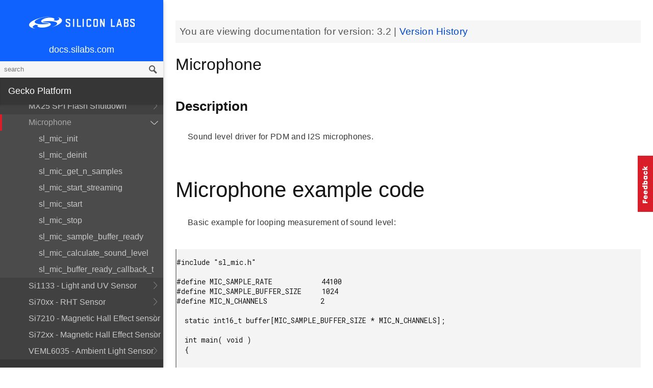

--- FILE ---
content_type: text/html; charset=utf-8
request_url: https://docs.silabs.com/gecko-platform/3.2/hardware-driver/api/group-mic
body_size: 114052
content:
<!DOCTYPE html>
<html lang="en">
 <head>
  <script async="" src="https://www.googletagmanager.com/gtag/js?id=UA-160330710-1">
  </script>
  <script>
   window.dataLayer = window.dataLayer || [];
function gtag(){dataLayer.push(arguments);}
gtag('js', new Date());
gtag('config', 'UA-160330710-1');
  </script>
  <meta charset="utf-8"/>
  <meta content="IE=edge,chrome=1" http-equiv="X-UA-Compatible"/>
  <meta content="width=device-width, initial-scale=1.0, maximum-scale=1, user-scalable=0" name="viewport"/>
  <meta name="google" value="notranslate"/>
  <meta content="yes" name="mobile-web-app-capable"/>
  <meta content="yes" name="apple-mobile-web-app-capable"/>
  <meta content="black-translucent" name="apple-mobile-web-app-status-bar-style"/>
  <meta content="#444547" name="theme-color"/>
  <meta content="width=device-width, initial-scale=1, user-scalable=no" name="viewport"/>
  <meta content="Software API documentation" name="content-type"/>
  <meta content="32 bit MCU SDK" name="software-development-kits"/>
  <meta content="Microcontrollers" name="product-line"/>
  <meta content="32-bit MCUs" name="product-category"/>
  <meta content="Gecko Platform" name="product-family"/>
  <meta content="Microcontrollers,Microcontrollers|32-bit MCUs" name="product-hierarchy"/>
  <meta content="Documents,Documents|Gecko Platform,Documents|Gecko Platform|v3.2" name="docs-hierarchy"/>
  <title>
   Microphone - v3.2 - Gecko Platform API Documentation Silicon Labs
  </title>
  <link href="/assets/styles.css" rel="stylesheet"/>
  <script src="https://assets.adobedtm.com/0144d06d02c2/2c54aaf3cc70/launch-565181acbc03.js">
  </script>
 </head>
 <body>
  <nav class="navbar">
   <div class="search-bar">
    <input class="search-input" placeholder="search"/>
    <input class="search-button" type="button"/>
   </div>
   <div class="menu-icon">
   </div>
   <div class="container">
    <a href="https://docs.silabs.com/">
     docs.silabs.com
    </a>
   </div>
  </nav>
  <nav class="menu nocontent">
   <div class="top">
    <a class="logo" href="https://silabs.com/">
    </a>
    <a class="home" href="https://docs.silabs.com/">
     docs.silabs.com
    </a>
    <div class="search-bar">
     <input class="search-input" placeholder="search"/>
     <input class="search-button" type="button"/>
     <div class="search-site">
      <h5>
       Search in:
      </h5>
      <div class="search-site-selector">
       <span class="root" data-level="0">
        docs
       </span>
      </div>
     </div>
    </div>
   </div>
   <div class="main">
    <h3 class="menuHeading" id="gecko-platform">
     Gecko Platform
    </h3>
    <ul>
     <li>
      <a href="../../index">
       Overview
      </a>
     </li>
     <li>
      <a href="../../sdk-programming-model">
       SDK Programming Model
      </a>
     </li>
     <li>
      <a href="../../memory">
       Memory Layout
      </a>
     </li>
    </ul>
    <h4 id="peripherals">
     Peripherals
    </h4>
    <ul>
     <li>
      <a href="../../emlib/api">
       API Documentation
      </a>
     </li>
    </ul>
    <h4 id="drivers">
     Drivers
    </h4>
    <ul>
     <li>
      <a href="../../driver/index">
       Overview
      </a>
     </li>
     <li>
      <a href="../../driver/api/modules">
       API Documentation
      </a>
      <ul>
       <li>
        <a href="../../driver/api/group-button">
         Button API
        </a>
        <ul>
         <li>
          <a href="../../driver/api/group-simple-button">
           Simple Button Driver
          </a>
          <ul>
           <li>
            <a href="../../driver/api/structsl-simple-button-context-t">
             sl_simple_button_context_t
            </a>
            <ul>
             <li>
              <a href="../../driver/api/structsl-simple-button-context-t#a7b5cda45369d48dfdc6a02d08f4015e2">
               state
              </a>
             </li>
             <li>
              <a href="../../driver/api/structsl-simple-button-context-t#aca29071618ea3274c48baa0ddf98c50b">
               history
              </a>
             </li>
             <li>
              <a href="../../driver/api/structsl-simple-button-context-t#a5031fd8ee4de091dc1c3dacd4dd8dc1d">
               port
              </a>
             </li>
             <li>
              <a href="../../driver/api/structsl-simple-button-context-t#a1c982baf1e1426b247f3596f8229d6c7">
               pin
              </a>
             </li>
             <li>
              <a href="../../driver/api/structsl-simple-button-context-t#aba22f31dd81b91192019c5077b6b41b9">
               mode
              </a>
             </li>
            </ul>
           </li>
           <li>
            <a href="../../driver/api/group-simple-button#ga3d9f6ccb95aec507636d1d818c9ee6b8">
             sl_simple_button_init
            </a>
           </li>
           <li>
            <a href="../../driver/api/group-simple-button#gae286e436d4894fb294e2989ab407f175">
             sl_simple_button_get_state
            </a>
           </li>
           <li>
            <a href="../../driver/api/group-simple-button#ga8e17f0fc575d230585ac271329899f2e">
             sl_simple_button_poll_step
            </a>
           </li>
           <li>
            <a href="../../driver/api/group-simple-button#ga9a86363dae84f8e4944d2ebe62f125e1">
             sl_simple_button_enable
            </a>
           </li>
           <li>
            <a href="../../driver/api/group-simple-button#gaf72f8debda447dbbdf455bf933c74000">
             sl_simple_button_disable
            </a>
           </li>
           <li>
            <a href="../../driver/api/group-simple-button#gaab7250c78e13976ee7e4c5a7e4c77321">
             SL_SIMPLE_BUTTON_MODE_POLL
            </a>
           </li>
           <li>
            <a href="../../driver/api/group-simple-button#gae456938be40ad4b2fda0e85231bffd2f">
             SL_SIMPLE_BUTTON_MODE_POLL_AND_DEBOUNCE
            </a>
           </li>
           <li>
            <a href="../../driver/api/group-simple-button#gaaa880f94579417e5e87acda3ce77d86c">
             SL_SIMPLE_BUTTON_MODE_INTERRUPT
            </a>
           </li>
           <li>
            <a href="../../driver/api/group-simple-button#gaca9ca1d800464282efa1862c550bb9c4">
             SL_SIMPLE_BUTTON_DISABLED
            </a>
           </li>
           <li>
            <a href="../../driver/api/group-simple-button#ga13ef76e94d7e1a5b08368bc7b44a10ad">
             SL_SIMPLE_BUTTON_PRESSED
            </a>
           </li>
           <li>
            <a href="../../driver/api/group-simple-button#gacd9220247db6be6bf61538cb41b61a3d">
             SL_SIMPLE_BUTTON_RELEASED
            </a>
           </li>
           <li>
            <a href="../../driver/api/group-simple-button#ga7f8cecf048595911cf145e501f8e39e9">
             SL_SIMPLE_BUTTON_GET_STATE
            </a>
           </li>
           <li>
            <a href="../../driver/api/group-simple-button#ga2ffc7762b26ab04bf0643a3d7ee3f61f">
             SL_SIMPLE_BUTTON_GET_PORT
            </a>
           </li>
           <li>
            <a href="../../driver/api/group-simple-button#ga692cbc17d40615a5b2ad852cc5098d40">
             SL_SIMPLE_BUTTON_GET_PIN
            </a>
           </li>
           <li>
            <a href="../../driver/api/group-simple-button#gae77abb700e38f728545fa49f8bd7b100">
             SL_SIMPLE_BUTTON_GET_MODE
            </a>
           </li>
          </ul>
         </li>
         <li>
          <a href="../../driver/api/structsl-button-t">
           sl_button_t
          </a>
          <ul>
           <li>
            <a href="../../driver/api/structsl-button-t#a442a96075f1cd0e3221895f0d900887b">
             context
            </a>
           </li>
           <li>
            <a href="../../driver/api/structsl-button-t#a8bd648cf141b5a6c21c0c7928fbf066a">
             init
            </a>
           </li>
           <li>
            <a href="../../driver/api/structsl-button-t#a59a077ac8ad4c4611651a097919a00fe">
             poll
            </a>
           </li>
           <li>
            <a href="../../driver/api/structsl-button-t#a5bca889516fdd6aeeac261864d133599">
             enable
            </a>
           </li>
           <li>
            <a href="../../driver/api/structsl-button-t#acbf7958533753d7aa3dcfbdaaea2261e">
             disable
            </a>
           </li>
           <li>
            <a href="../../driver/api/structsl-button-t#a46bebd6671379e51665d942bf0badfa5">
             get_state
            </a>
           </li>
          </ul>
         </li>
         <li>
          <a href="../../driver/api/group-button#ga2c50047c2f95bc1f2d880b67841a0b1c">
           sl_button_init
          </a>
         </li>
         <li>
          <a href="../../driver/api/group-button#ga4986a64ee13725b5de660a32df395e5b">
           sl_button_get_state
          </a>
         </li>
         <li>
          <a href="../../driver/api/group-button#gab0dfd93ce247b77ad7a8fadca002bd57">
           sl_button_enable
          </a>
         </li>
         <li>
          <a href="../../driver/api/group-button#gacef888ab6ffe335bdcfef694e6bef17e">
           sl_button_disable
          </a>
         </li>
         <li>
          <a href="../../driver/api/group-button#gaa7c99118b75ec29182a8ab7c22ad55ea">
           sl_button_poll_step
          </a>
         </li>
         <li>
          <a href="../../driver/api/group-button#gabb82d93087ee6200d429ca1da02984a4">
           sl_button_on_change
          </a>
         </li>
         <li>
          <a href="../../driver/api/group-button#gaf35c160dede38b4a0c1c7ab94f9cf78f">
           BUTTON_ERROR
          </a>
         </li>
         <li>
          <a href="../../driver/api/group-button#ga6a325f6ffa905828f8667af4a3801bf3">
           sl_button_mode_t
          </a>
         </li>
         <li>
          <a href="../../driver/api/group-button#ga1e7966fc6eaedc85ad0449386ed0f3bc">
           sl_button_state_t
          </a>
         </li>
        </ul>
       </li>
       <li>
        <a href="../../driver/api/group-coulomb-counter">
         Coulomb Counter API
        </a>
        <ul>
         <li>
          <a href="../../driver/api/group-coulomb-counter#gacea1701c357665ce2db9fd30209740aa">
           sl_coulomb_counter_int_enable
          </a>
         </li>
         <li>
          <a href="../../driver/api/group-coulomb-counter#gade221ff6b3bbe4068d550904667bcf3b">
           sl_coulomb_counter_int_disable
          </a>
         </li>
         <li>
          <a href="../../driver/api/group-coulomb-counter#gabfbdd30c1b21351a524167716bf6e479">
           sl_coulomb_counter_int_is_set
          </a>
         </li>
         <li>
          <a href="../../driver/api/group-coulomb-counter#gae29d697e4565fe771c4e9efa5825e497">
           sl_coulomb_counter_int_clear
          </a>
         </li>
         <li>
          <a href="../../driver/api/group-coulomb-counter#gacc63b8a01ba5471b0612fa94102c560b">
           sl_coulomb_counter_init
          </a>
         </li>
         <li>
          <a href="../../driver/api/group-coulomb-counter#gaa5403e1af1d93a3c89ec804317b69bb8">
           sl_coulomb_counter_start
          </a>
         </li>
         <li>
          <a href="../../driver/api/group-coulomb-counter#gace7a3f5e11c680d558ce5c3389ae11e0">
           sl_coulomb_counter_stop
          </a>
         </li>
         <li>
          <a href="../../driver/api/group-coulomb-counter#ga960e7d0548b7d0169f84c8af218df2d3">
           sl_coulomb_counter_read
          </a>
         </li>
         <li>
          <a href="../../driver/api/group-coulomb-counter#ga716c23e682630e31b59df94670a324c8">
           sl_coulomb_counter_get_charge
          </a>
         </li>
         <li>
          <a href="../../driver/api/group-coulomb-counter#ga525443e520d4db7c5201899529c3e83c">
           sl_coulomb_counter_get_total_charge
          </a>
         </li>
         <li>
          <a href="../../driver/api/group-coulomb-counter#ga41503cdc66d61031ef541290355e28df">
           sl_coulomb_counter_outputs_available
          </a>
         </li>
         <li>
          <a href="../../driver/api/group-coulomb-counter#gaa6802306216728e87fe0794b61ea0d15">
           sl_coulomb_counter_outputs_need_calibration
          </a>
         </li>
         <li>
          <a href="../../driver/api/group-coulomb-counter#gada7a79d996e3ca799d45044c573a2e67">
           sl_coulomb_counter_calibrate_init
          </a>
         </li>
         <li>
          <a href="../../driver/api/group-coulomb-counter#gac920ed3cf80bd187504569b7baab0ace">
           sl_coulomb_counter_calibrate_wait
          </a>
         </li>
         <li>
          <a href="../../driver/api/group-coulomb-counter#ga2335a368fea593ef5380bc73b39c009f">
           sl_coulomb_counter_calibrate
          </a>
         </li>
         <li>
          <a href="../../driver/api/group-coulomb-counter#ga18621c1cedcd3f7fbfa775be2917c2e5">
           SL_COULOMB_COUNTER_OUTPUT_EFP_VOA
          </a>
         </li>
         <li>
          <a href="../../driver/api/group-coulomb-counter#gae9f52a3c784811c92c54506f836b8496">
           SL_COULOMB_COUNTER_OUTPUT_EFP_VOB_EM0
          </a>
         </li>
         <li>
          <a href="../../driver/api/group-coulomb-counter#ga115a3f2d1b91a7c23b1aa702f3e97f53">
           SL_COULOMB_COUNTER_OUTPUT_EFP_VOB_EM2
          </a>
         </li>
         <li>
          <a href="../../driver/api/group-coulomb-counter#ga1a01bcbaff4a9be6c856e1a6401f7c6c">
           SL_COULOMB_COUNTER_OUTPUT_EFP_VOC
          </a>
         </li>
         <li>
          <a href="../../driver/api/group-coulomb-counter#ga44af3a6f6e575f35f0f599a28ce4b509">
           SL_COULOMB_COUNTER_OUTPUT_ALL
          </a>
         </li>
         <li>
          <a href="../../driver/api/group-coulomb-counter#gaf58ff5f9cc8f10a709dc6af8ad93a396">
           SL_COULOMB_COUNTER_INT_CALIBRATION_DONE
          </a>
         </li>
         <li>
          <a href="../../driver/api/group-coulomb-counter#ga743c5a71b3e279507a81593bcbbd8d7d">
           SL_COULOMB_COUNTER_INT_COUNTER_FULL
          </a>
         </li>
         <li>
          <a href="../../driver/api/group-coulomb-counter#ga96a8aef2a7faa4993033f663d11637db">
           sl_coulomb_counter_output_mask_t
          </a>
         </li>
         <li>
          <a href="../../driver/api/group-coulomb-counter#ga512d2647f8a55e621eff4a3c6ec315ef">
           sl_coulomb_counter_prescaler_t
          </a>
          <ul>
           <li>
            <a href="../../driver/api/group-coulomb-counter#gga512d2647f8a55e621eff4a3c6ec315efaf9fe460be232917b8d3d201aa0564e9f">
             SL_COULOMB_COUNTER_PRESCALER_ZERO
            </a>
           </li>
           <li>
            <a href="../../driver/api/group-coulomb-counter#gga512d2647f8a55e621eff4a3c6ec315efaba84ae6b4693a092d6f649c6ca5369ff">
             SL_COULOMB_COUNTER_PRESCALER_ONE
            </a>
           </li>
           <li>
            <a href="../../driver/api/group-coulomb-counter#gga512d2647f8a55e621eff4a3c6ec315efa394d14fb914f0985095394ece5f1091d">
             SL_COULOMB_COUNTER_PRESCALER_TWO
            </a>
           </li>
           <li>
            <a href="../../driver/api/group-coulomb-counter#gga512d2647f8a55e621eff4a3c6ec315efa89e4946290b480b5893d4e4274a05b2f">
             SL_COULOMB_COUNTER_PRESCALER_THREE
            </a>
           </li>
          </ul>
         </li>
         <li>
          <a href="../../driver/api/group-coulomb-counter#ga0ee796aa6cae6509bce25bcb6355f782">
           sl_coulomb_counter_threshold_t
          </a>
          <ul>
           <li>
            <a href="../../driver/api/group-coulomb-counter#gga0ee796aa6cae6509bce25bcb6355f782a937aaf846328c643bfacc566961beee5">
             SL_COULOMB_COUNTER_THRESHOLD_50
            </a>
           </li>
           <li>
            <a href="../../driver/api/group-coulomb-counter#gga0ee796aa6cae6509bce25bcb6355f782a16b65f36260d0fff7dbbc4c2812fde25">
             SL_COULOMB_COUNTER_THRESHOLD_62
            </a>
           </li>
           <li>
            <a href="../../driver/api/group-coulomb-counter#gga0ee796aa6cae6509bce25bcb6355f782a46db4c259859486f1ad0e4ecfcf7c38f">
             SL_COULOMB_COUNTER_THRESHOLD_75
            </a>
           </li>
           <li>
            <a href="../../driver/api/group-coulomb-counter#gga0ee796aa6cae6509bce25bcb6355f782ad6f1561fe2c74a0a1e530f6b181c56ad">
             SL_COULOMB_COUNTER_THRESHOLD_87
            </a>
           </li>
          </ul>
         </li>
         <li>
          <a href="../../driver/api/group-coulomb-counter#gaf38880584baff367db7bd7018a43c3af">
           sl_coulomb_counter_calibration_status_t
          </a>
          <ul>
           <li>
            <a href="../../driver/api/group-coulomb-counter#ggaf38880584baff367db7bd7018a43c3afa773a702fdd9df84160f41e663ec13c20">
             SL_COULOMB_COUNTER_CALIBRATION_ERROR
            </a>
           </li>
           <li>
            <a href="../../driver/api/group-coulomb-counter#ggaf38880584baff367db7bd7018a43c3afaa72fcae48c5f31c2b856dd3444a56770">
             SL_COULOMB_COUNTER_CALIBRATION_IN_PROGRESS
            </a>
           </li>
           <li>
            <a href="../../driver/api/group-coulomb-counter#ggaf38880584baff367db7bd7018a43c3afa300c6941a52359f731e3ab8a4759bfbb">
             SL_COULOMB_COUNTER_CALIBRATION_PEAK_CURRENT_EM0
            </a>
           </li>
           <li>
            <a href="../../driver/api/group-coulomb-counter#ggaf38880584baff367db7bd7018a43c3afa4fa69b2f94fa5b835bc56fb60c87c208">
             SL_COULOMB_COUNTER_CALIBRATION_PEAK_CURRENT_EM2
            </a>
           </li>
           <li>
            <a href="../../driver/api/group-coulomb-counter#ggaf38880584baff367db7bd7018a43c3afa7ff85b00d05a97d2690c2e9089298fd6">
             SL_COULOMB_COUNTER_CALIBRATION_DONE
            </a>
           </li>
          </ul>
         </li>
        </ul>
       </li>
       <li>
        <a href="../../driver/api/group-cycle-counter">
         Cycle Counter
        </a>
        <ul>
         <li>
          <a href="../../driver/api/structsl-cycle-counter-handle-t">
           sl_cycle_counter_handle_t
          </a>
          <ul>
           <li>
            <a href="../../driver/api/structsl-cycle-counter-handle-t#ad62f57436bb8e8f3ab6d12a8f640406e">
             start
            </a>
           </li>
           <li>
            <a href="../../driver/api/structsl-cycle-counter-handle-t#aa5d9f1ec654ad054d7110d4dfe10414e">
             cycles
            </a>
           </li>
           <li>
            <a href="../../driver/api/structsl-cycle-counter-handle-t#a784fdff661d73767c8a32a53ec0dc1c9">
             max
            </a>
           </li>
          </ul>
         </li>
         <li>
          <a href="../../driver/api/group-cycle-counter#gad6aac53cb98c4b9abc9ec11732d7263a">
           sl_cycle_counter_enable
          </a>
         </li>
         <li>
          <a href="../../driver/api/group-cycle-counter#gae003148875e5456206c1ed7330c417d7">
           sl_cycle_counter_pause
          </a>
         </li>
         <li>
          <a href="../../driver/api/group-cycle-counter#ga4cf9cb3739611f57ecc4bd9d011aa752">
           sl_cycle_counter_resume
          </a>
         </li>
         <li>
          <a href="../../driver/api/group-cycle-counter#ga91811ae8d34c7e64c66e478738b5da88">
           sl_cycle_counter_init
          </a>
         </li>
         <li>
          <a href="../../driver/api/group-cycle-counter#ga06ec0dfbfc57e7110589027c69e1a2a0">
           sl_cycle_counter_start
          </a>
         </li>
         <li>
          <a href="../../driver/api/group-cycle-counter#gae8c57ef994585589757d6929fa5f5161">
           sl_cycle_counter_stop
          </a>
         </li>
         <li>
          <a href="../../driver/api/group-cycle-counter#ga2f27f98362526e0af3729ee30905276b">
           sl_cycle_counter_reset
          </a>
         </li>
         <li>
          <a href="../../driver/api/group-cycle-counter#ga93cca17429c430207470e9cd24b04d2e">
           sl_cycle_counter_get_cycles
          </a>
         </li>
         <li>
          <a href="../../driver/api/group-cycle-counter#ga18bbdf8e61ec53a14c73bcf5364789ad">
           sl_cycle_counter_get_max
          </a>
         </li>
         <li>
          <a href="../../driver/api/group-cycle-counter#ga0e344ae3f168ce8e3de9d233f52019c6">
           sl_cycle_counter_get_counter
          </a>
         </li>
        </ul>
       </li>
       <li>
        <a href="../../driver/api/group-dmadrv">
         DMADRV - DMA Driver
        </a>
        <ul>
         <li>
          <a href="../../driver/api/group-dmadrv-error-codes">
           Error Codes
          </a>
          <ul>
           <li>
            <a href="../../driver/api/group-dmadrv-error-codes#gac20848ba30d8793ad1344fc442aae4c4">
             ECODE_EMDRV_DMADRV_OK
            </a>
           </li>
           <li>
            <a href="../../driver/api/group-dmadrv-error-codes#ga3b8e93e5fab3ce4f3f12f137c7b83410">
             ECODE_EMDRV_DMADRV_PARAM_ERROR
            </a>
           </li>
           <li>
            <a href="../../driver/api/group-dmadrv-error-codes#ga718c15920e4f1c5885827eb903e70d64">
             ECODE_EMDRV_DMADRV_NOT_INITIALIZED
            </a>
           </li>
           <li>
            <a href="../../driver/api/group-dmadrv-error-codes#ga7c91611d3f79a7496ba2dee2639f7965">
             ECODE_EMDRV_DMADRV_ALREADY_INITIALIZED
            </a>
           </li>
           <li>
            <a href="../../driver/api/group-dmadrv-error-codes#gaab97205f395c359f6d639347bb9f0f5f">
             ECODE_EMDRV_DMADRV_CHANNELS_EXHAUSTED
            </a>
           </li>
           <li>
            <a href="../../driver/api/group-dmadrv-error-codes#ga7414a4bd6c8211ada153e2129e04f183">
             ECODE_EMDRV_DMADRV_IN_USE
            </a>
           </li>
           <li>
            <a href="../../driver/api/group-dmadrv-error-codes#ga3c5f5833c747aec203d10853194ff348">
             ECODE_EMDRV_DMADRV_ALREADY_FREED
            </a>
           </li>
           <li>
            <a href="../../driver/api/group-dmadrv-error-codes#ga04c887be3eba7ea848f6b6bd25c16600">
             ECODE_EMDRV_DMADRV_CH_NOT_ALLOCATED
            </a>
           </li>
          </ul>
         </li>
         <li>
          <a href="../../driver/api/group-dmadrv#gab503e066820cd13fd612f4365d4d07b2">
           DMADRV_AllocateChannel
          </a>
         </li>
         <li>
          <a href="../../driver/api/group-dmadrv#ga73633db63cfd99ba01a68b05c24094ec">
           DMADRV_DeInit
          </a>
         </li>
         <li>
          <a href="../../driver/api/group-dmadrv#gab4453539f4d22aa650324685a9f197e3">
           DMADRV_FreeChannel
          </a>
         </li>
         <li>
          <a href="../../driver/api/group-dmadrv#ga43d0052d81f16e72914f85248a8554b1">
           DMADRV_Init
          </a>
         </li>
         <li>
          <a href="../../driver/api/group-dmadrv#gab1506de1a628ac908b2f8fe93e370578">
           DMADRV_MemoryPeripheral
          </a>
         </li>
         <li>
          <a href="../../driver/api/group-dmadrv#gaef226beb40700660728baf2cb509a2c4">
           DMADRV_PeripheralMemory
          </a>
         </li>
         <li>
          <a href="../../driver/api/group-dmadrv#ga887d429df9893aef3b421e2fdd8f8641">
           DMADRV_MemoryPeripheralPingPong
          </a>
         </li>
         <li>
          <a href="../../driver/api/group-dmadrv#gafcabf314184e7d8f82d2164365f36bef">
           DMADRV_PeripheralMemoryPingPong
          </a>
         </li>
         <li>
          <a href="../../driver/api/group-dmadrv#ga0349951d92b3e6bf87a983f143d7125c">
           DMADRV_LdmaStartTransfer
          </a>
         </li>
         <li>
          <a href="../../driver/api/group-dmadrv#ga3f27a6cff5b646b0faf3eb070ea1393f">
           DMADRV_PauseTransfer
          </a>
         </li>
         <li>
          <a href="../../driver/api/group-dmadrv#ga4ad4c5b5eff525183a726002afbce071">
           DMADRV_ResumeTransfer
          </a>
         </li>
         <li>
          <a href="../../driver/api/group-dmadrv#ga3a04cb3aa30ec2fd955281f55538028d">
           DMADRV_StopTransfer
          </a>
         </li>
         <li>
          <a href="../../driver/api/group-dmadrv#ga1a42965073322a9c2b1f8ebb8a67e846">
           DMADRV_TransferActive
          </a>
         </li>
         <li>
          <a href="../../driver/api/group-dmadrv#gae6b5ec49230e4f15b78c31c57bfa3967">
           DMADRV_TransferCompletePending
          </a>
         </li>
         <li>
          <a href="../../driver/api/group-dmadrv#gaa46714c6a19608cff3058c386f1e4c03">
           DMADRV_TransferDone
          </a>
         </li>
         <li>
          <a href="../../driver/api/group-dmadrv#ga9a253b47872d205a76b6f1b7b486194d">
           DMADRV_TransferRemainingCount
          </a>
         </li>
         <li>
          <a href="../../driver/api/group-dmadrv#gab478bc82d26f7d79f11a63a3c90943ae">
           DMADRV_Callback_t
          </a>
         </li>
         <li>
          <a href="../../driver/api/group-dmadrv#ga0fc5cf50e34b24c0883a6ef6dce0681c">
           dmaControlBlock
          </a>
         </li>
        </ul>
       </li>
       <li>
        <a href="../../driver/api/group-debug">
         Debug
        </a>
        <ul>
         <li>
          <a href="../../driver/api/group-debug-swo">
           SWO Debug
          </a>
          <ul>
           <li>
            <a href="../../driver/api/group-debug-swo#gaed7d00b769a674ebc4918bd385b8148f">
             sl_debug_swo_init
            </a>
           </li>
           <li>
            <a href="../../driver/api/group-debug-swo#ga215f126fead2b0a26161b5334c6b915d">
             sl_debug_swo_enable_itm
            </a>
           </li>
           <li>
            <a href="../../driver/api/group-debug-swo#ga75d8447c5d3ffdd5e91cbd9e4c58c163">
             sl_debug_swo_disable_itm
            </a>
           </li>
           <li>
            <a href="../../driver/api/group-debug-swo#ga03c70c7d08a5804f6bd3c26c98c574b1">
             sl_debug_swo_write
            </a>
           </li>
          </ul>
         </li>
        </ul>
       </li>
       <li>
        <a href="../../driver/api/group-driver">
         Driver
        </a>
        <ul>
         <li>
          <a href="../../driver/api/group-k-e-y-s-c-a-n">
           KEYSCAN
          </a>
          <ul>
           <li>
            <a href="../../driver/api/structsl-keyscan-driver-process-keyscan-event-handle-t">
             sl_keyscan_driver_process_keyscan_event_handle_t
            </a>
            <ul>
             <li>
              <a href="../../driver/api/structsl-keyscan-driver-process-keyscan-event-handle-t#a2636a42fe94ac577f1b87ce1fd342ca8">
               node
              </a>
             </li>
             <li>
              <a href="../../driver/api/structsl-keyscan-driver-process-keyscan-event-handle-t#a5f4074b083e1f629c0e8860668d15f24">
               on_event
              </a>
             </li>
            </ul>
           </li>
           <li>
            <a href="../../driver/api/group-k-e-y-s-c-a-n#ga44968a9fa894d061e76460d37706895c">
             sl_keyscan_driver_init
            </a>
           </li>
           <li>
            <a href="../../driver/api/group-k-e-y-s-c-a-n#ga8661bb0ede3337efb7cf4f07e9a89526">
             sl_keyscan_driver_subscribe_event
            </a>
           </li>
           <li>
            <a href="../../driver/api/group-k-e-y-s-c-a-n#ga53bacb9b024ddf58c03049032c3a0a17">
             sl_keyscan_driver_unsubscribe_event
            </a>
           </li>
           <li>
            <a href="../../driver/api/group-k-e-y-s-c-a-n#ga66cc3e3a29e794c93a98351971f19d2a">
             sl_keyscan_driver_start_scan
            </a>
           </li>
           <li>
            <a href="../../driver/api/group-k-e-y-s-c-a-n#gae45345b0dffbbf9ee2e7102ffb0dc7ed">
             sl_keyscan_driver_stop_scan
            </a>
           </li>
           <li>
            <a href="../../driver/api/group-k-e-y-s-c-a-n#ga4a692a81b8411c81e88424f22217e632">
             sl_keyscan_driver_process_keyscan_event
            </a>
           </li>
           <li>
            <a href="../../driver/api/group-k-e-y-s-c-a-n#ga28fdb2c60cdfef3e18e931aa05c64f9e">
             sl_keyscan_driver_status_t
            </a>
           </li>
          </ul>
         </li>
        </ul>
       </li>
       <li>
        <a href="../../driver/api/group-ecode">
         ECODE - Error Codes
        </a>
        <ul>
         <li>
          <a href="../../driver/api/group-ecode#gab5c93ce8fa98b03d93fee45b2a04402e">
           ECODE_EMDRV_BASE
          </a>
         </li>
         <li>
          <a href="../../driver/api/group-ecode#gad59417e7951d81dfc15ec2757f08148e">
           ECODE_OK
          </a>
         </li>
         <li>
          <a href="../../driver/api/group-ecode#gae689e81bbb1b4e8a7c160677b039146e">
           ECODE_EMDRV_RTCDRV_BASE
          </a>
         </li>
         <li>
          <a href="../../driver/api/group-ecode#ga7e8592ecd56d0333b6e9904cc62909c6">
           ECODE_EMDRV_SPIDRV_BASE
          </a>
         </li>
         <li>
          <a href="../../driver/api/group-ecode#ga7a26d8fb5894576e86204682ee788728">
           ECODE_EMDRV_NVM_BASE
          </a>
         </li>
         <li>
          <a href="../../driver/api/group-ecode#gaf7d4930f44fab4843d94120efc9a9828">
           ECODE_EMDRV_USTIMER_BASE
          </a>
         </li>
         <li>
          <a href="../../driver/api/group-ecode#ga7917a64f97194a1de1727f6b1d4c9a30">
           ECODE_EMDRV_UARTDRV_BASE
          </a>
         </li>
         <li>
          <a href="../../driver/api/group-ecode#gaf42696e8f3ccd7165e59feea571189b4">
           ECODE_EMDRV_DMADRV_BASE
          </a>
         </li>
         <li>
          <a href="../../driver/api/group-ecode#ga65ca1edc324f83188bb304f3197e5935">
           ECODE_EMDRV_EZRADIODRV_BASE
          </a>
         </li>
         <li>
          <a href="../../driver/api/group-ecode#ga5fa27c8c44db6a790f15639f0749a51f">
           ECODE_EMDRV_TEMPDRV_BASE
          </a>
         </li>
         <li>
          <a href="../../driver/api/group-ecode#ga063792b49f65069c945e0e602fdb3f91">
           ECODE_EMDRV_NVM3_BASE
          </a>
         </li>
         <li>
          <a href="../../driver/api/group-ecode#ga7bf5621660c5ba69ac4dd3044173d35c">
           Ecode_t
          </a>
         </li>
        </ul>
       </li>
       <li>
        <a href="../../driver/api/group-gpioint">
         GPIOINT - GPIO Interrupt
        </a>
        <ul>
         <li>
          <a href="../../driver/api/group-gpioint#gac93e5702d7693ab3efbbccd9782b22e0">
           GPIOINT_Init
          </a>
         </li>
         <li>
          <a href="../../driver/api/group-gpioint#gab84256df4197d4115fade5fc26a37258">
           GPIOINT_CallbackRegister
          </a>
         </li>
         <li>
          <a href="../../driver/api/group-gpioint#ga8eaa210d88c52ca14db9eaf0a0419a21">
           GPIOINT_CallbackUnRegister
          </a>
         </li>
         <li>
          <a href="../../driver/api/group-gpioint#ga6293171ef21400e53df1dc1a5fe47612">
           GPIOINT_IrqCallbackPtr_t
          </a>
         </li>
        </ul>
       </li>
       <li>
        <a href="../../driver/api/group-i2cspm">
         I2C Simple Polled Master
        </a>
        <ul>
         <li>
          <a href="../../driver/api/struct-i2-c-s-p-m-init-type-def">
           I2CSPM_Init_TypeDef
          </a>
          <ul>
           <li>
            <a href="../../driver/api/struct-i2-c-s-p-m-init-type-def#ac1e8a3c8cc4377e6fc108ed2ff8c0514">
             port
            </a>
           </li>
           <li>
            <a href="../../driver/api/struct-i2-c-s-p-m-init-type-def#a891d76b97b24ced4f753398b2e246374">
             sclPort
            </a>
           </li>
           <li>
            <a href="../../driver/api/struct-i2-c-s-p-m-init-type-def#acea6f9a470682afe182d2b3121463437">
             sclPin
            </a>
           </li>
           <li>
            <a href="../../driver/api/struct-i2-c-s-p-m-init-type-def#a21ec00e90cebe7dcc9fde874695f8ae0">
             sdaPort
            </a>
           </li>
           <li>
            <a href="../../driver/api/struct-i2-c-s-p-m-init-type-def#ac022eef43800bc49863fb1dac35a6591">
             sdaPin
            </a>
           </li>
           <li>
            <a href="../../driver/api/struct-i2-c-s-p-m-init-type-def#a270a1dde86b24e249e095dd4ec27b0d9">
             i2cRefFreq
            </a>
           </li>
           <li>
            <a href="../../driver/api/struct-i2-c-s-p-m-init-type-def#adc55c677f2c1bb031b0ce39cf68737d6">
             i2cMaxFreq
            </a>
           </li>
           <li>
            <a href="../../driver/api/struct-i2-c-s-p-m-init-type-def#a4b3d8ca4fbb6322122e624c559b1725f">
             i2cClhr
            </a>
           </li>
          </ul>
         </li>
         <li>
          <a href="../../driver/api/group-i2cspm#ga65556785bb5d714b23e1149d8ed742e5">
           I2CSPM_Init
          </a>
         </li>
         <li>
          <a href="../../driver/api/group-i2cspm#ga076766b20012fb6a0cdaaf0f2c760795">
           I2CSPM_Transfer
          </a>
         </li>
         <li>
          <a href="../../driver/api/group-i2cspm#ga4de2f4b402eb7fe204d4b41f10f243d4">
           sl_i2cspm_t
          </a>
         </li>
        </ul>
       </li>
       <li>
        <a href="../../driver/api/group-led">
         LED API
        </a>
        <ul>
         <li>
          <a href="../../driver/api/group-simple-led">
           Simple LED Driver
          </a>
          <ul>
           <li>
            <a href="../../driver/api/structsl-simple-led-context-t">
             sl_simple_led_context_t
            </a>
            <ul>
             <li>
              <a href="../../driver/api/structsl-simple-led-context-t#a6e677319715a534dcd283a4ec11177e7">
               port
              </a>
             </li>
             <li>
              <a href="../../driver/api/structsl-simple-led-context-t#a0d837c17eb56776fcb0a36af6e906010">
               pin
              </a>
             </li>
             <li>
              <a href="../../driver/api/structsl-simple-led-context-t#a46dbf0021a763fca2171e95743a1687f">
               polarity
              </a>
             </li>
            </ul>
           </li>
           <li>
            <a href="../../driver/api/group-simple-led#ga9a44e6053f00170c328f4f4155684026">
             sl_simple_led_init
            </a>
           </li>
           <li>
            <a href="../../driver/api/group-simple-led#gaf97bac3a8f70bcf26b0c60acb3488fb7">
             sl_simple_led_turn_on
            </a>
           </li>
           <li>
            <a href="../../driver/api/group-simple-led#gaffd8ee11c216c921060872bf3904a0d8">
             sl_simple_led_turn_off
            </a>
           </li>
           <li>
            <a href="../../driver/api/group-simple-led#ga02a672ac3657d6846c3314f960de80b3">
             sl_simple_led_toggle
            </a>
           </li>
           <li>
            <a href="../../driver/api/group-simple-led#gaa1bb99d1e965d05f56ed4f4734ab3a02">
             sl_simple_led_get_state
            </a>
           </li>
           <li>
            <a href="../../driver/api/group-simple-led#ga38f64870c5547f6911d30b316edbc6dc">
             SL_SIMPLE_LED_POLARITY_ACTIVE_LOW
            </a>
           </li>
           <li>
            <a href="../../driver/api/group-simple-led#gac75659d1f675e1fc2dd89746d7ff6ffc">
             SL_SIMPLE_LED_POLARITY_ACTIVE_HIGH
            </a>
           </li>
           <li>
            <a href="../../driver/api/group-simple-led#ga6b7e9cedc34a1f8d8bc492f1352d90bc">
             sl_led_polarity_t
            </a>
           </li>
          </ul>
         </li>
         <li>
          <a href="../../driver/api/group-simple-rgbw-pwm-led">
           Simple RGBW PWM LED Driver
          </a>
          <ul>
           <li>
            <a href="../../driver/api/structsl-simple-rgbw-pwm-led-context-t">
             sl_simple_rgbw_pwm_led_context_t
            </a>
            <ul>
             <li>
              <a href="../../driver/api/structsl-simple-rgbw-pwm-led-context-t#acebcf32b52d5fe3a861d4caf439d98db">
               port
              </a>
             </li>
             <li>
              <a href="../../driver/api/structsl-simple-rgbw-pwm-led-context-t#a91bcda762a3be3700e088bef0d0e0e93">
               pin
              </a>
             </li>
             <li>
              <a href="../../driver/api/structsl-simple-rgbw-pwm-led-context-t#a164aba22723ad1d306966d1de6b29a76">
               polarity
              </a>
             </li>
             <li>
              <a href="../../driver/api/structsl-simple-rgbw-pwm-led-context-t#a88177f1467989c73c03a8a52ee4b953b">
               channel
              </a>
             </li>
             <li>
              <a href="../../driver/api/structsl-simple-rgbw-pwm-led-context-t#a504a2e001e0bf27262644fc93ff5a475">
               location
              </a>
             </li>
             <li>
              <a href="../../driver/api/structsl-simple-rgbw-pwm-led-context-t#a6a12edca6b132bf4d88bdb1a4fad6ab1">
               timer
              </a>
             </li>
             <li>
              <a href="../../driver/api/structsl-simple-rgbw-pwm-led-context-t#a20134d58992f9dba1470d88642a3d222">
               frequency
              </a>
             </li>
             <li>
              <a href="../../driver/api/structsl-simple-rgbw-pwm-led-context-t#a4ba08fb79177a073d813cb4ecc90845d">
               resolution
              </a>
             </li>
             <li>
              <a href="../../driver/api/structsl-simple-rgbw-pwm-led-context-t#aac2c58c621f1059e04006797813f7053">
               level
              </a>
             </li>
             <li>
              <a href="../../driver/api/structsl-simple-rgbw-pwm-led-context-t#a1ef5720689bce7a12c0b29109aea58f2">
               state
              </a>
             </li>
            </ul>
           </li>
           <li>
            <a href="../../driver/api/structsl-led-rgbw-pwm-t">
             sl_led_rgbw_pwm_t
            </a>
            <ul>
             <li>
              <a href="../../driver/api/structsl-led-rgbw-pwm-t#a877174a6c63d3527f59a666b09a2e336">
               led_common
              </a>
             </li>
             <li>
              <a href="../../driver/api/structsl-led-rgbw-pwm-t#afe7ab4c980bbb5e4a4e4b0a71ca07d46">
               set_rgbw_color
              </a>
             </li>
             <li>
              <a href="../../driver/api/structsl-led-rgbw-pwm-t#af0b062289c09af28026ef29751e6fa15">
               get_rgbw_color
              </a>
             </li>
            </ul>
           </li>
           <li>
            <a href="../../driver/api/group-simple-rgbw-pwm-led#ga017be5f39ce818dc56e0a3162128b172">
             sl_simple_rgbw_pwm_led_init
            </a>
           </li>
           <li>
            <a href="../../driver/api/group-simple-rgbw-pwm-led#ga43c68f74a3469f1d5365a21a06287e0e">
             sl_simple_rgbw_pwm_led_turn_on
            </a>
           </li>
           <li>
            <a href="../../driver/api/group-simple-rgbw-pwm-led#ga4542f2edb8004e7e00194d05bbc39d9b">
             sl_simple_rgbw_pwm_led_turn_off
            </a>
           </li>
           <li>
            <a href="../../driver/api/group-simple-rgbw-pwm-led#gaa69b888b18cfa29d644174097896fdf1">
             sl_simple_rgbw_pwm_led_toggle
            </a>
           </li>
           <li>
            <a href="../../driver/api/group-simple-rgbw-pwm-led#ga01efd9629e575a2f3b94b2fd123cdc67">
             sl_simple_rgbw_pwm_led_get_state
            </a>
           </li>
           <li>
            <a href="../../driver/api/group-simple-rgbw-pwm-led#gae4860b2e30baca652655a84a8974db1a">
             sl_simple_rgbw_pwm_led_set_color
            </a>
           </li>
           <li>
            <a href="../../driver/api/group-simple-rgbw-pwm-led#ga0476639482f5a378b787a1945d2a15b8">
             sl_simple_rgbw_pwm_led_get_color
            </a>
           </li>
           <li>
            <a href="../../driver/api/group-simple-rgbw-pwm-led#gaeab5b5d2414b072738738a8b0cba1cd3">
             sl_led_set_rgbw_color
            </a>
           </li>
           <li>
            <a href="../../driver/api/group-simple-rgbw-pwm-led#gaa5862f12f166e804a685ad93a57ed64a">
             sl_led_get_rgbw_color
            </a>
           </li>
           <li>
            <a href="../../driver/api/group-simple-rgbw-pwm-led#ga20a2914da78379a2b3a0bf7a21cbf482">
             SL_SIMPLE_RGBW_PWM_LED_POLARITY_ACTIVE_HIGH
            </a>
           </li>
           <li>
            <a href="../../driver/api/group-simple-rgbw-pwm-led#ga29cc93764718cea68980aec7cc425498">
             SL_SIMPLE_RGBW_PWM_LED_POLARITY_ACTIVE_LOW
            </a>
           </li>
           <li>
            <a href="../../driver/api/group-simple-rgbw-pwm-led#gadcb0929010b01917df42cf8c4403f273">
             SL_SIMPLE_RGBW_PWM_LED_COLOR_R
            </a>
           </li>
           <li>
            <a href="../../driver/api/group-simple-rgbw-pwm-led#gaeb4e7d8b7579ec29ec59f328f7ed86cc">
             SL_SIMPLE_RGBW_PWM_LED_COLOR_G
            </a>
           </li>
           <li>
            <a href="../../driver/api/group-simple-rgbw-pwm-led#gae4d3f4e4b040f59de47fca774647a752">
             SL_SIMPLE_RGBW_PWM_LED_COLOR_B
            </a>
           </li>
           <li>
            <a href="../../driver/api/group-simple-rgbw-pwm-led#gad2117c3e26811347ad710311123f6603">
             SL_SIMPLE_RGBW_PWM_LED_COLOR_W
            </a>
           </li>
           <li>
            <a href="../../driver/api/group-simple-rgbw-pwm-led#gab1632242c0c98c073808a3c9d16cf018">
             SL_SIMPLE_RGBW_PWM_LED_VALUE_OFF
            </a>
           </li>
           <li>
            <a href="../../driver/api/group-simple-rgbw-pwm-led#ga6ea2be14b204180615d748987627209a">
             SL_SIMPLE_RGBW_PWM_LED_NUM_CC_REQUIRED
            </a>
           </li>
           <li>
            <a href="../../driver/api/group-simple-rgbw-pwm-led#ga56bd3ebcdd17f11822e8eb0bfc8e7365">
             sl_simple_rgbw_pwm_led_polarity_t
            </a>
           </li>
          </ul>
         </li>
         <li>
          <a href="../../driver/api/structsl-led-t">
           sl_led_t
          </a>
          <ul>
           <li>
            <a href="../../driver/api/structsl-led-t#a46fadab226cebd48acd4e7467d64eb6c">
             context
            </a>
           </li>
           <li>
            <a href="../../driver/api/structsl-led-t#a22cb02487899131f07d5ce65f0d5481c">
             init
            </a>
           </li>
           <li>
            <a href="../../driver/api/structsl-led-t#adca088908199ecdf5c22a8d72e6db775">
             turn_on
            </a>
           </li>
           <li>
            <a href="../../driver/api/structsl-led-t#a90fbb4904d7fa9f5dc18fe4ce96ac153">
             turn_off
            </a>
           </li>
           <li>
            <a href="../../driver/api/structsl-led-t#aeed3ac3095b45dddd308c8088218f3cb">
             toggle
            </a>
           </li>
           <li>
            <a href="../../driver/api/structsl-led-t#a10af879ce0367a686af627d9d89dd4f3">
             get_state
            </a>
           </li>
          </ul>
         </li>
         <li>
          <a href="../../driver/api/group-led#gaeec4fd0fb9f100d0f357dbb7974cb6ae">
           sl_led_init
          </a>
         </li>
         <li>
          <a href="../../driver/api/group-led#ga330255a181ca62dfaede4428b71ab9ba">
           sl_led_turn_on
          </a>
         </li>
         <li>
          <a href="../../driver/api/group-led#gae4396c5a5963f9fb87a072a98da0cc79">
           sl_led_turn_off
          </a>
         </li>
         <li>
          <a href="../../driver/api/group-led#ga800d7603e870e27d02a76a1438f80ece">
           sl_led_toggle
          </a>
         </li>
         <li>
          <a href="../../driver/api/group-led#gaeb2bbdaed9dbe3c3f777c75e4624b526">
           sl_led_get_state
          </a>
         </li>
         <li>
          <a href="../../driver/api/group-led#ga2b8ceb6836d2ddb2b1e407dc01cf72be">
           SL_LED_CURRENT_STATE_OFF
          </a>
         </li>
         <li>
          <a href="../../driver/api/group-led#ga2ca4a80aaad1f9b67a659bf49b4f0f58">
           SL_LED_CURRENT_STATE_ON
          </a>
         </li>
         <li>
          <a href="../../driver/api/group-led#gaf7839e80cf60eefc89ef109b048bec32">
           sl_led_state_t
          </a>
         </li>
        </ul>
       </li>
       <li>
        <a href="../../driver/api/group-nvm3">
         NVM3 - NVM Data Manager
        </a>
        <ul>
         <li>
          <a href="../../driver/api/group-nvm3default">
           NVM3 Default Instance
          </a>
          <ul>
           <li>
            <a href="../../driver/api/group-nvm3default#ga21719241e55949781243fa5156468ff5">
             nvm3_initDefault
            </a>
           </li>
           <li>
            <a href="../../driver/api/group-nvm3default#ga2702fbd92782389daa9b7b4be9c68127">
             nvm3_deinitDefault
            </a>
           </li>
           <li>
            <a href="../../driver/api/group-nvm3default#gab5745c469e6a9261dd8f846e6a1217c3">
             nvm3_defaultHandle
            </a>
           </li>
           <li>
            <a href="../../driver/api/group-nvm3default#ga975ff99a047846512d2adcdb5f9369d1">
             nvm3_defaultInit
            </a>
           </li>
          </ul>
         </li>
         <li>
          <a href="../../driver/api/group-nvm3hal">
           NVM3 HAL
          </a>
          <ul>
           <li>
            <a href="../../driver/api/structnvm3-hal-info">
             nvm3_HalInfo
            </a>
            <ul>
             <li>
              <a href="../../driver/api/structnvm3-hal-info#a8996ddef8f01a63bca92e5c8ba5de550">
               deviceFamily
              </a>
             </li>
             <li>
              <a href="../../driver/api/structnvm3-hal-info#a5c6b3ac1c4501b1795979752c2b2ef3b">
               writeSize
              </a>
             </li>
             <li>
              <a href="../../driver/api/structnvm3-hal-info#a630355e1571eed100877b526662953b3">
               memoryMapped
              </a>
             </li>
             <li>
              <a href="../../driver/api/structnvm3-hal-info#ac22817a4c032a6eb9f931d34ab06292d">
               pageSize
              </a>
             </li>
             <li>
              <a href="../../driver/api/structnvm3-hal-info#ab0d6a579bfd6766718640bb89bb5ce9e">
               systemUnique
              </a>
             </li>
            </ul>
           </li>
           <li>
            <a href="../../driver/api/structnvm3-hal-handle-t">
             nvm3_HalHandle_t
            </a>
            <ul>
             <li>
              <a href="../../driver/api/structnvm3-hal-handle-t#ab697844fbbec2d97f71a4ed2257421b5">
               open
              </a>
             </li>
             <li>
              <a href="../../driver/api/structnvm3-hal-handle-t#ace94e298b1e1f6761a469bfcf79deff5">
               close
              </a>
             </li>
             <li>
              <a href="../../driver/api/structnvm3-hal-handle-t#a26cdc2adef5ff3630335df5137c1a2bc">
               getInfo
              </a>
             </li>
             <li>
              <a href="../../driver/api/structnvm3-hal-handle-t#a870256f1df0a82042146f5d19f0d07c4">
               access
              </a>
             </li>
             <li>
              <a href="../../driver/api/structnvm3-hal-handle-t#a8bc6bc86e629a1de6d18f886c2c1bd18">
               pageErase
              </a>
             </li>
             <li>
              <a href="../../driver/api/structnvm3-hal-handle-t#a47a3fad34f12bc08b8145e68fa3d41b7">
               readWords
              </a>
             </li>
             <li>
              <a href="../../driver/api/structnvm3-hal-handle-t#aec60c04cd915f16552ec153a193c2f6e">
               writeWords
              </a>
             </li>
            </ul>
           </li>
           <li>
            <a href="../../driver/api/group-nvm3hal#ga8592b1f1188a9636d5d023375c91482d">
             CHECK_DATA
            </a>
           </li>
           <li>
            <a href="../../driver/api/group-nvm3hal#ga290791d3832958437aafaa2acba5935e">
             NVM3_HAL_WRITE_SIZE_32
            </a>
           </li>
           <li>
            <a href="../../driver/api/group-nvm3hal#gaf23fc6755950e003318b16f00f4a288f">
             NVM3_HAL_WRITE_SIZE_16
            </a>
           </li>
           <li>
            <a href="../../driver/api/group-nvm3hal#ga3a3bb69269e501ce02bbc11efe3c4d89">
             NVM3_HAL_NVM_ACCESS_NONE
            </a>
           </li>
           <li>
            <a href="../../driver/api/group-nvm3hal#ga7ae57a3b600b1a165343779b103fa6a4">
             NVM3_HAL_NVM_ACCESS_RD
            </a>
           </li>
           <li>
            <a href="../../driver/api/group-nvm3hal#gaa0416c2fb641539f1c1e76982c2e6808">
             NVM3_HAL_NVM_ACCESS_RDWR
            </a>
           </li>
           <li>
            <a href="../../driver/api/group-nvm3hal#ga55a76112b91a11014ca84e26f2985858">
             NVM3_HAL_NVM_ACCESS_NOP
            </a>
           </li>
           <li>
            <a href="../../driver/api/group-nvm3hal#gacc81cbcfe3891c656b1c5d92666a8e81">
             nvm3_HalPtr_t
            </a>
           </li>
           <li>
            <a href="../../driver/api/group-nvm3hal#gae2be2b22307eb70ca2f17ef31d80c4a1">
             nvm3_HalNvmAccessCode_t
            </a>
           </li>
           <li>
            <a href="../../driver/api/group-nvm3hal#ga4c026817d72eecec99950d17f7dc83cd">
             nvm3_HalOpen_t
            </a>
           </li>
           <li>
            <a href="../../driver/api/group-nvm3hal#ga7befc36b5a6fc1cf54b1141c5aa12bb1">
             nvm3_HalClose_t
            </a>
           </li>
           <li>
            <a href="../../driver/api/group-nvm3hal#ga33fe1fe205ae32d202626e0d2ac018c4">
             nvm3_HalGetInfo_t
            </a>
           </li>
           <li>
            <a href="../../driver/api/group-nvm3hal#ga3bdb9601454bcac33c8ed66422847156">
             nvm3_HalNvmAccess_t
            </a>
           </li>
           <li>
            <a href="../../driver/api/group-nvm3hal#ga6443dbbea12142b77c25a1075f62e371">
             nvm3_HalPageErase_t
            </a>
           </li>
           <li>
            <a href="../../driver/api/group-nvm3hal#ga6f15e11a002a9e632d2ac873d5c4aa8b">
             nvm3_HalReadWords_t
            </a>
           </li>
           <li>
            <a href="../../driver/api/group-nvm3hal#ga620cc6bb3e58ad5232d3612fdd9096d6">
             nvm3_HalWriteWords_t
            </a>
           </li>
           <li>
            <a href="../../driver/api/group-nvm3hal#gab63b890b7ec6e0c9076869d55674da57">
             nvm3_halFlashHandle
            </a>
           </li>
           <li>
            <a href="../../driver/api/group-nvm3hal#gab63b890b7ec6e0c9076869d55674da57">
             nvm3_halFlashHandle
            </a>
           </li>
          </ul>
         </li>
         <li>
          <a href="../../driver/api/group-nvm3lock">
           NVM3 Lock
          </a>
          <ul>
           <li>
            <a href="../../driver/api/group-nvm3lock#gac36a57f468bf2b7c121076dd4200b5f3">
             nvm3_lockBegin
            </a>
           </li>
           <li>
            <a href="../../driver/api/group-nvm3lock#ga4d93bb7322aeaed540dcbea1b3519bba">
             nvm3_lockEnd
            </a>
           </li>
           <li>
            <a href="../../driver/api/group-nvm3lock#ga236948658224f5e0efa231c426ba6f87">
             nvm3_lockDisableExecute
            </a>
           </li>
          </ul>
         </li>
         <li>
          <a href="../../driver/api/structnvm3-cache-entry">
           nvm3_CacheEntry
          </a>
          <ul>
           <li>
            <a href="../../driver/api/structnvm3-cache-entry#a24720f7f37d7aa75d6154b8f1487587b">
             key
            </a>
           </li>
           <li>
            <a href="../../driver/api/structnvm3-cache-entry#a8478df67271a58c9f78b3aca7e1bae05">
             ptr
            </a>
           </li>
          </ul>
         </li>
         <li>
          <a href="../../driver/api/structnvm3-init-t">
           nvm3_Init_t
          </a>
          <ul>
           <li>
            <a href="../../driver/api/structnvm3-init-t#a9bdcbe24b991c0739771f3b7ef3ea51b">
             nvmAdr
            </a>
           </li>
           <li>
            <a href="../../driver/api/structnvm3-init-t#a21648b694a75251c02d2632a9d74da5e">
             nvmSize
            </a>
           </li>
           <li>
            <a href="../../driver/api/structnvm3-init-t#a926e4eb1d003987947d874e256209ff8">
             cachePtr
            </a>
           </li>
           <li>
            <a href="../../driver/api/structnvm3-init-t#a7bd5cfcc3567e2304990419a44c9a9c5">
             cacheEntryCount
            </a>
           </li>
           <li>
            <a href="../../driver/api/structnvm3-init-t#a380c58998b125fe2f8897d9146388943">
             maxObjectSize
            </a>
           </li>
           <li>
            <a href="../../driver/api/structnvm3-init-t#a83f01ea07104b4d23bd025e6187c74fa">
             repackHeadroom
            </a>
           </li>
           <li>
            <a href="../../driver/api/structnvm3-init-t#ae624122b2f8ff78ac18802095cfe6427">
             halHandle
            </a>
           </li>
          </ul>
         </li>
         <li>
          <a href="../../driver/api/group-nvm3#ga15c970e76b1d934f82d46d201157ab09">
           nvm3_open
          </a>
         </li>
         <li>
          <a href="../../driver/api/group-nvm3#gaabc783bbca3e7d95fcb227de09e39b67">
           nvm3_close
          </a>
         </li>
         <li>
          <a href="../../driver/api/group-nvm3#ga9f8348889f8edec3d33e3f33bcd9aa69">
           nvm3_writeData
          </a>
         </li>
         <li>
          <a href="../../driver/api/group-nvm3#ga96b273952e406dd8525378b24b5a1d7e">
           nvm3_readData
          </a>
         </li>
         <li>
          <a href="../../driver/api/group-nvm3#gac17e75cdb96e414ccb3d261462ed8ced">
           nvm3_readPartialData
          </a>
         </li>
         <li>
          <a href="../../driver/api/group-nvm3#ga808a1cafc616f9d2d8d02ba940c3e327">
           nvm3_getObjectInfo
          </a>
         </li>
         <li>
          <a href="../../driver/api/group-nvm3#gaceedcd7e757b4c0595ea15ca65079f54">
           nvm3_enumObjects
          </a>
         </li>
         <li>
          <a href="../../driver/api/group-nvm3#ga03b8dca33857489ca09ed60504a5924b">
           nvm3_enumDeletedObjects
          </a>
         </li>
         <li>
          <a href="../../driver/api/group-nvm3#ga692f67073bbad27bc717e8122f0d3303">
           nvm3_deleteObject
          </a>
         </li>
         <li>
          <a href="../../driver/api/group-nvm3#ga1d9c339f7424b811c76b7620ded8ebc7">
           nvm3_writeCounter
          </a>
         </li>
         <li>
          <a href="../../driver/api/group-nvm3#gada2a3dab84d6c71eea9729a35d1e0a9d">
           nvm3_readCounter
          </a>
         </li>
         <li>
          <a href="../../driver/api/group-nvm3#ga508e33c1895ddc51e389d4f279a4c863">
           nvm3_incrementCounter
          </a>
         </li>
         <li>
          <a href="../../driver/api/group-nvm3#gaa7eb9cd58cd5565134ec0d0cd5fd16c8">
           nvm3_eraseAll
          </a>
         </li>
         <li>
          <a href="../../driver/api/group-nvm3#gac021e06072a78affa007a6435bb90a65">
           nvm3_getEraseCount
          </a>
         </li>
         <li>
          <a href="../../driver/api/group-nvm3#gaa620de3ccf5fd67a41201760ffe6720a">
           nvm3_setEraseCount
          </a>
         </li>
         <li>
          <a href="../../driver/api/group-nvm3#ga7950827b34405c1fd6e785d1a3eafe79">
           nvm3_repack
          </a>
         </li>
         <li>
          <a href="../../driver/api/group-nvm3#ga4079b57e2ba5399b5799dfdc009af02a">
           nvm3_repackNeeded
          </a>
         </li>
         <li>
          <a href="../../driver/api/group-nvm3#gaffaaac36254cfb4e8bec76464ee62279">
           nvm3_resize
          </a>
         </li>
         <li>
          <a href="../../driver/api/group-nvm3#gaa933440d4351fe4359fd50ed11d92553">
           nvm3_countObjects
          </a>
         </li>
         <li>
          <a href="../../driver/api/group-nvm3#gad5e375f4e2747a578e60f03f83cd0185">
           nvm3_countDeletedObjects
          </a>
         </li>
         <li>
          <a href="../../driver/api/group-nvm3#ga18b13a97f61a024cada7d963da696567">
           ECODE_NVM3_OK
          </a>
         </li>
         <li>
          <a href="../../driver/api/group-nvm3#gad413e466c12243fa14e02eb2becbd1b6">
           ECODE_NVM3_ERR_ALIGNMENT_INVALID
          </a>
         </li>
         <li>
          <a href="../../driver/api/group-nvm3#ga0b2cc7a160665b169a3e2e2ae960c2c2">
           ECODE_NVM3_ERR_SIZE_TOO_SMALL
          </a>
         </li>
         <li>
          <a href="../../driver/api/group-nvm3#gafd21cb603b881e5eb065fff5517411bf">
           ECODE_NVM3_ERR_NO_VALID_PAGES
          </a>
         </li>
         <li>
          <a href="../../driver/api/group-nvm3#ga16b36dfb4fb0929e95c447836a13ea98">
           ECODE_NVM3_ERR_PAGE_SIZE_NOT_SUPPORTED
          </a>
         </li>
         <li>
          <a href="../../driver/api/group-nvm3#ga8b0361f0f3fcf03320e926c6708c9f0d">
           ECODE_NVM3_ERR_OBJECT_SIZE_NOT_SUPPORTED
          </a>
         </li>
         <li>
          <a href="../../driver/api/group-nvm3#ga3dbf891643f3077c25cb0284088418cc">
           ECODE_NVM3_ERR_STORAGE_FULL
          </a>
         </li>
         <li>
          <a href="../../driver/api/group-nvm3#ga33031c820c5d776aaad0706220d6a357">
           ECODE_NVM3_ERR_NOT_OPENED
          </a>
         </li>
         <li>
          <a href="../../driver/api/group-nvm3#gab373d4043b9aaf1563d54d2871d9b2b2">
           ECODE_NVM3_ERR_OPENED_WITH_OTHER_PARAMETERS
          </a>
         </li>
         <li>
          <a href="../../driver/api/group-nvm3#gacda99a6c91b045e6ef1b1d58d613e37a">
           ECODE_NVM3_ERR_PARAMETER
          </a>
         </li>
         <li>
          <a href="../../driver/api/group-nvm3#ga5b6fef43f55d3c53bfad7591860df0d3">
           ECODE_NVM3_ERR_KEY_INVALID
          </a>
         </li>
         <li>
          <a href="../../driver/api/group-nvm3#ga663952c5346fafa477185905d8783913">
           ECODE_NVM3_ERR_KEY_NOT_FOUND
          </a>
         </li>
         <li>
          <a href="../../driver/api/group-nvm3#ga901c8d136476840f21bec21d08682172">
           ECODE_NVM3_ERR_OBJECT_IS_NOT_DATA
          </a>
         </li>
         <li>
          <a href="../../driver/api/group-nvm3#ga0a4a5e386fa2d0559f23071e20d87e5f">
           ECODE_NVM3_ERR_OBJECT_IS_NOT_A_COUNTER
          </a>
         </li>
         <li>
          <a href="../../driver/api/group-nvm3#ga0fd998024454bc39d8992878e01e67a5">
           ECODE_NVM3_ERR_ERASE_FAILED
          </a>
         </li>
         <li>
          <a href="../../driver/api/group-nvm3#ga4495f7746c6a1a3767373ec82d1f7005">
           ECODE_NVM3_ERR_WRITE_DATA_SIZE
          </a>
         </li>
         <li>
          <a href="../../driver/api/group-nvm3#ga4fb2e5459084620f7fd282014ee4bff7">
           ECODE_NVM3_ERR_WRITE_FAILED
          </a>
         </li>
         <li>
          <a href="../../driver/api/group-nvm3#ga5e847bb71381140972443fc3d8e3ceac">
           ECODE_NVM3_ERR_READ_DATA_SIZE
          </a>
         </li>
         <li>
          <a href="../../driver/api/group-nvm3#ga20c8393672b0d6600d74b2e895f368ae">
           ECODE_NVM3_ERR_READ_FAILED
          </a>
         </li>
         <li>
          <a href="../../driver/api/group-nvm3#ga99957eb484c4b114974409c33e865a77">
           ECODE_NVM3_ERR_INIT_WITH_FULL_NVM
          </a>
         </li>
         <li>
          <a href="../../driver/api/group-nvm3#ga685e0c8f55525453d2b9b08940ec5028">
           ECODE_NVM3_ERR_RESIZE_PARAMETER
          </a>
         </li>
         <li>
          <a href="../../driver/api/group-nvm3#ga171c4d445b362a77dae8d89f9d7b30de">
           ECODE_NVM3_ERR_RESIZE_NOT_ENOUGH_SPACE
          </a>
         </li>
         <li>
          <a href="../../driver/api/group-nvm3#ga27091f6b03baf580a8e195af4a9a26e7">
           ECODE_NVM3_ERR_ERASE_COUNT_ERROR
          </a>
         </li>
         <li>
          <a href="../../driver/api/group-nvm3#gaac6f694aed8b73faa68584b5933f40d9">
           ECODE_NVM3_ERR_ADDRESS_RANGE
          </a>
         </li>
         <li>
          <a href="../../driver/api/group-nvm3#ga04c1ee326cb3c3af8b5855f2214452cb">
           ECODE_NVM3_ERR_NVM_ACCESS
          </a>
         </li>
         <li>
          <a href="../../driver/api/group-nvm3#ga1bd96ae862e75f356a8ee03cba2eadce">
           ECODE_NVM3_ERR_INT_WRITE_TO_NOT_ERASED
          </a>
         </li>
         <li>
          <a href="../../driver/api/group-nvm3#ga7c4f20ab343dc75a728911d5b4c06800">
           ECODE_NVM3_ERR_INT_ADDR_INVALID
          </a>
         </li>
         <li>
          <a href="../../driver/api/group-nvm3#ga0fe2a3d21714414a9a0ff48d992254cc">
           ECODE_NVM3_ERR_INT_KEY_MISMATCH
          </a>
         </li>
         <li>
          <a href="../../driver/api/group-nvm3#ga37acb07d5cd72745d3e35222d1707dd1">
           ECODE_NVM3_ERR_INT_SIZE_ERROR
          </a>
         </li>
         <li>
          <a href="../../driver/api/group-nvm3#ga255dcc349f5f0b956b6bc06ac7cc4636">
           ECODE_NVM3_ERR_INT_EMULATOR
          </a>
         </li>
         <li>
          <a href="../../driver/api/group-nvm3#gab3bef24660fac7e5c24f246dbba1d121">
           ECODE_NVM3_ERR_INT_TEST
          </a>
         </li>
         <li>
          <a href="../../driver/api/group-nvm3#ga2e707dd083cb2803f6e399041f582e0f">
           NVM3_MIN_PAGE_SIZE
          </a>
         </li>
         <li>
          <a href="../../driver/api/group-nvm3#ga58dd621d62a910677a2b9dece7211f66">
           NVM3_MAX_OBJECT_SIZE_LOW_LIMIT
          </a>
         </li>
         <li>
          <a href="../../driver/api/group-nvm3#gaa7ef41ece08ebb667e7228fdbe91866f">
           NVM3_MAX_OBJECT_SIZE_HIGH_LIMIT
          </a>
         </li>
         <li>
          <a href="../../driver/api/group-nvm3#ga2f55fd9cc3ceae6d16c956c94c665e24">
           NVM3_MAX_OBJECT_SIZE_DEFAULT
          </a>
         </li>
         <li>
          <a href="../../driver/api/group-nvm3#ga88796fee597fcbff662570a1bebe1c8f">
           NVM3_MAX_OBJECT_SIZE
          </a>
         </li>
         <li>
          <a href="../../driver/api/group-nvm3#ga651c451878330b7e672765d6ddb29d26">
           NVM3_MIN_FRAGMENT_COUNT
          </a>
         </li>
         <li>
          <a href="../../driver/api/group-nvm3#gafb0f3ad95e2689e5c011db3cfae1da3e">
           NVM3_DEFINE_SECTION_STATIC_DATA
          </a>
         </li>
         <li>
          <a href="../../driver/api/group-nvm3#ga8175a6161affa615502f346fc22d05f9">
           NVM3_DEFINE_SECTION_INIT_DATA
          </a>
         </li>
         <li>
          <a href="../../driver/api/group-nvm3#gac1c3fd22bf3ce59f72925c11421c78ba">
           NVM3_KEY_INVALID
          </a>
         </li>
         <li>
          <a href="../../driver/api/group-nvm3#gac139bc85dfb89f280e2a6f18d86a4e79">
           NVM3_KEY_SIZE
          </a>
         </li>
         <li>
          <a href="../../driver/api/group-nvm3#gac310817ee434f4d0697e237f514b4331">
           NVM3_KEY_MASK
          </a>
         </li>
         <li>
          <a href="../../driver/api/group-nvm3#ga497808181c554ceed236f8f0940e82b2">
           NVM3_KEY_MIN
          </a>
         </li>
         <li>
          <a href="../../driver/api/group-nvm3#gaa6f8c41c2d06a9a37d3bd9981583ad89">
           NVM3_KEY_MAX
          </a>
         </li>
         <li>
          <a href="../../driver/api/group-nvm3#ga856dd3e0f1f6447ebbeb5f97e8786157">
           NVM3_OBJECTTYPE_DATA
          </a>
         </li>
         <li>
          <a href="../../driver/api/group-nvm3#ga99590615f84e5873abd61b2562698ab7">
           NVM3_OBJECTTYPE_COUNTER
          </a>
         </li>
         <li>
          <a href="../../driver/api/group-nvm3#gae442cd03e54f4aa893e10e00f91353b1">
           nvm3_ObjectKey_t
          </a>
         </li>
         <li>
          <a href="../../driver/api/group-nvm3#ga9be91e5663c17bf3f6c08a5ce681c421">
           nvm3_internalObjectHandleA
          </a>
         </li>
         <li>
          <a href="../../driver/api/group-nvm3#gab8491c2a6b8f3c0cc2032a3ee658dce9">
           nvm3_internalObjectHandleB
          </a>
         </li>
         <li>
          <a href="../../driver/api/group-nvm3#ga32c014b4001f0985b8c517f63e5c0ad9">
           nvm3_internalObjectHandleC
          </a>
         </li>
         <li>
          <a href="../../driver/api/group-nvm3#gaac6c2e13b7e3dc640f8f8a1a77b73768">
           nvm3_internalObjectHandleD
          </a>
         </li>
         <li>
          <a href="../../driver/api/group-nvm3#ga194b0f21d36b6cec4f6ff06593d1d884">
           nvm3_maxFragmentCount
          </a>
         </li>
         <li>
          <a href="../../driver/api/group-nvm3#ga34513835891d477a0e0c040d7efcf931">
           nvm3_objHandleSize
          </a>
         </li>
        </ul>
       </li>
       <li>
        <a href="../../driver/api/group-pwm">
         PWM Driver
        </a>
        <ul>
         <li>
          <a href="../../driver/api/structsl-pwm-instance">
           sl_pwm_instance
          </a>
          <ul>
           <li>
            <a href="../../driver/api/structsl-pwm-instance#a726cf7f723b3693a9304bb2bcd08ca38">
             timer
            </a>
           </li>
           <li>
            <a href="../../driver/api/structsl-pwm-instance#a1e7479f8ed1731e5c7fd5873233cd101">
             channel
            </a>
           </li>
           <li>
            <a href="../../driver/api/structsl-pwm-instance#a70a5b5693f308f398d9858da01057552">
             port
            </a>
           </li>
           <li>
            <a href="../../driver/api/structsl-pwm-instance#a3b2f4b315e4e6e1d91fcc668c3b2af22">
             pin
            </a>
           </li>
           <li>
            <a href="../../driver/api/structsl-pwm-instance#a234f4e8e6c4b11acf834a5017c2b29b0">
             location
            </a>
           </li>
          </ul>
         </li>
         <li>
          <a href="../../driver/api/structsl-pwm-config">
           sl_pwm_config
          </a>
          <ul>
           <li>
            <a href="../../driver/api/structsl-pwm-config#ae5b5e2815ac8199e7af5eb005f806525">
             frequency
            </a>
           </li>
           <li>
            <a href="../../driver/api/structsl-pwm-config#a9808c03f50cd176c66be6993ac57c7c0">
             polarity
            </a>
           </li>
          </ul>
         </li>
         <li>
          <a href="../../driver/api/group-pwm#ga9b58acaec5ebc83dfccb671eb404342d">
           sl_pwm_init
          </a>
         </li>
         <li>
          <a href="../../driver/api/group-pwm#ga5231ecd58035f6d431383cc08275551c">
           sl_pwm_deinit
          </a>
         </li>
         <li>
          <a href="../../driver/api/group-pwm#gad720ce4bf46b88dddbf0d278415a456d">
           sl_pwm_start
          </a>
         </li>
         <li>
          <a href="../../driver/api/group-pwm#ga4b21a89b3c835a7a807d90ba7910285b">
           sl_pwm_stop
          </a>
         </li>
         <li>
          <a href="../../driver/api/group-pwm#gae924f418c7aac8148c101e88bdd2ad24">
           sl_pwm_set_duty_cycle
          </a>
         </li>
         <li>
          <a href="../../driver/api/group-pwm#ga375541f7029d67d0486ea9d9174c0654">
           sl_pwm_get_duty_cycle
          </a>
         </li>
         <li>
          <a href="../../driver/api/group-pwm#ga2b778b2d2c431df80a09a417cf4e28a7">
           sl_pwm_polarity_t
          </a>
          <ul>
           <li>
            <a href="../../driver/api/group-pwm#gga2b778b2d2c431df80a09a417cf4e28a7a93d53aebc83b47d9a1f10dedd2973ad8">
             PWM_ACTIVE_HIGH
            </a>
           </li>
           <li>
            <a href="../../driver/api/group-pwm#gga2b778b2d2c431df80a09a417cf4e28a7af2e16292bebd06fd79c7caa2d01538b6">
             PWM_ACTIVE_LOW
            </a>
           </li>
          </ul>
         </li>
        </ul>
       </li>
       <li>
        <a href="../../driver/api/group-rtcdrv">
         RTCDRV - RTC Driver
        </a>
        <ul>
         <li>
          <a href="../../driver/api/group-rtcdrv#gaef2d97c6223617d158b05e03ee35950a">
           RTCDRV_AllocateTimer
          </a>
         </li>
         <li>
          <a href="../../driver/api/group-rtcdrv#ga65ef38fa0eb21b4c379512aa087f7686">
           RTCDRV_Delay
          </a>
         </li>
         <li>
          <a href="../../driver/api/group-rtcdrv#gaa783bf476e7a815f6177c626fef0ac98">
           RTCDRV_FreeTimer
          </a>
         </li>
         <li>
          <a href="../../driver/api/group-rtcdrv#ga4419076832c5b4958dea6f1eec0a9bdf">
           RTCDRV_Init
          </a>
         </li>
         <li>
          <a href="../../driver/api/group-rtcdrv#gae82ea6fa74f6bbc161b86a34385d63bf">
           RTCDRV_DeInit
          </a>
         </li>
         <li>
          <a href="../../driver/api/group-rtcdrv#ga0ad8d9097523a568e484ad9f6920ba88">
           RTCDRV_IsRunning
          </a>
         </li>
         <li>
          <a href="../../driver/api/group-rtcdrv#gaeee47cebc2ca33e571c965b90e1386d9">
           RTCDRV_StartTimer
          </a>
         </li>
         <li>
          <a href="../../driver/api/group-rtcdrv#ga7d3614e56f17c24103336a37891579a4">
           RTCDRV_StopTimer
          </a>
         </li>
         <li>
          <a href="../../driver/api/group-rtcdrv#ga3d7c481309659eeada554be33854c103">
           RTCDRV_TimeRemaining
          </a>
         </li>
         <li>
          <a href="../../driver/api/group-rtcdrv#gac9d75dfb6e046529bb9e5b9fc79df272">
           RTCDRV_GetWallClock
          </a>
         </li>
         <li>
          <a href="../../driver/api/group-rtcdrv#ga5950470ac041a5eff659e7e9b016c402">
           RTCDRV_GetWallClockTicks32
          </a>
         </li>
         <li>
          <a href="../../driver/api/group-rtcdrv#ga84c0a0641d243f1574b865c80cae9736">
           RTCDRV_GetWallClockTicks64
          </a>
         </li>
         <li>
          <a href="../../driver/api/group-rtcdrv#ga8a56711f0cca956094187d4345964232">
           RTCDRV_SetWallClock
          </a>
         </li>
         <li>
          <a href="../../driver/api/group-rtcdrv#gadc6ac3c03c378a577b1a984941b8e3ff">
           RTCDRV_MsecsToTicks
          </a>
         </li>
         <li>
          <a href="../../driver/api/group-rtcdrv#ga05460d0b01eda411ec536833328f43ea">
           RTCDRV_SecsToTicks
          </a>
         </li>
         <li>
          <a href="../../driver/api/group-rtcdrv#ga1bc6098cd0c2ae5d7ef2f24444eb8f1a">
           RTCDRV_TicksToMsec
          </a>
         </li>
         <li>
          <a href="../../driver/api/group-rtcdrv#ga3bdb00352e376c52cd38e9e9b4e48769">
           RTCDRV_TicksToMsec64
          </a>
         </li>
         <li>
          <a href="../../driver/api/group-rtcdrv#gac52e05089b461ddb5ca4b2dffa04a575">
           RTCDRV_TicksToSec
          </a>
         </li>
         <li>
          <a href="../../driver/api/group-rtcdrv#ga0c5b41f3cde7ea0fc19616c05d2a8132">
           ECODE_EMDRV_RTCDRV_OK
          </a>
         </li>
         <li>
          <a href="../../driver/api/group-rtcdrv#ga438d9a6102b0bc78eb9d0f80dd9ae6d4">
           ECODE_EMDRV_RTCDRV_ALL_TIMERS_USED
          </a>
         </li>
         <li>
          <a href="../../driver/api/group-rtcdrv#ga541a5648ecaa2b43ce6e76bca02c44ce">
           ECODE_EMDRV_RTCDRV_ILLEGAL_TIMER_ID
          </a>
         </li>
         <li>
          <a href="../../driver/api/group-rtcdrv#ga786188a1db4e9187fc996c857efe3086">
           ECODE_EMDRV_RTCDRV_TIMER_NOT_ALLOCATED
          </a>
         </li>
         <li>
          <a href="../../driver/api/group-rtcdrv#gad9070ac5c8805b44a4fe2e284d75cc7d">
           ECODE_EMDRV_RTCDRV_PARAM_ERROR
          </a>
         </li>
         <li>
          <a href="../../driver/api/group-rtcdrv#ga6f61a5708b7d1589edebb799eb8521b7">
           ECODE_EMDRV_RTCDRV_TIMER_NOT_RUNNING
          </a>
         </li>
         <li>
          <a href="../../driver/api/group-rtcdrv#ga8ec16ae78d28ecd751a613f1eabb7654">
           ECODE_EMDRV_RTCDRV_NOT_INITIALIZED
          </a>
         </li>
         <li>
          <a href="../../driver/api/group-rtcdrv#gaee916c150e4188cb5647a2cfd3ca1fca">
           RTCDRV_TimerID_t
          </a>
         </li>
         <li>
          <a href="../../driver/api/group-rtcdrv#ga9553fbea3c5d81f6efddaa6a4bf7b19e">
           RTCDRV_Callback_t
          </a>
         </li>
         <li>
          <a href="../../driver/api/group-rtcdrv#ga08a8750e466e18aee02bbb692446dac9">
           RTCDRV_TimerType_t
          </a>
          <ul>
           <li>
            <a href="../../driver/api/group-rtcdrv#gga08a8750e466e18aee02bbb692446dac9a26cdf021f3fc64a2122e7f13f9ff64f1">
             rtcdrvTimerTypeOneshot
            </a>
           </li>
           <li>
            <a href="../../driver/api/group-rtcdrv#gga08a8750e466e18aee02bbb692446dac9af9e2c16ec81453d483001682fdc84f5b">
             rtcdrvTimerTypePeriodic
            </a>
           </li>
          </ul>
         </li>
        </ul>
       </li>
       <li>
        <a href="../../driver/api/group-sleep">
         SLEEP - Sleep Driver
        </a>
        <ul>
         <li>
          <a href="../../driver/api/struct-s-l-e-e-p-init-t">
           SLEEP_Init_t
          </a>
          <ul>
           <li>
            <a href="../../driver/api/struct-s-l-e-e-p-init-t#a9e9f9f7fc96780360190840c9871a41e">
             sleepCallback
            </a>
           </li>
           <li>
            <a href="../../driver/api/struct-s-l-e-e-p-init-t#af9ae5130582492d097cac7ed4cd45dba">
             wakeupCallback
            </a>
           </li>
           <li>
            <a href="../../driver/api/struct-s-l-e-e-p-init-t#a9fe8b32dca95dc734802e837d6826aff">
             restoreCallback
            </a>
           </li>
          </ul>
         </li>
         <li>
          <a href="../../driver/api/group-sleep#ga01eb28531b3fc9a5c7880b86a98d4b1c">
           SLEEP_Init
          </a>
         </li>
         <li>
          <a href="../../driver/api/group-sleep#gab2e52bc95d9de28101677d522ce10264">
           SLEEP_InitEx
          </a>
         </li>
         <li>
          <a href="../../driver/api/group-sleep#ga2845d5d6d00f408dda6894a654fd1adf">
           SLEEP_Sleep
          </a>
         </li>
         <li>
          <a href="../../driver/api/group-sleep#gaa5cc0b5f4087136c23fda12b840bab8e">
           SLEEP_ForceSleepInEM4
          </a>
         </li>
         <li>
          <a href="../../driver/api/group-sleep#gac26ef85c0817797fb9ec823d38742af7">
           SLEEP_SleepBlockBegin
          </a>
         </li>
         <li>
          <a href="../../driver/api/group-sleep#ga1dd174edab75f62e330d1fb10b902e2d">
           SLEEP_SleepBlockEnd
          </a>
         </li>
         <li>
          <a href="../../driver/api/group-sleep#gaeb054dce581519f0f29d46d372a7abb2">
           SLEEP_LowestEnergyModeGet
          </a>
         </li>
         <li>
          <a href="../../driver/api/group-sleep#ga5fe362957db24791f0a23ecd3c3fbdbc">
           SLEEP_FLAG_NONE
          </a>
         </li>
         <li>
          <a href="../../driver/api/group-sleep#gac04bcba58825dd9e41a5ea7997fa941e">
           SLEEP_FLAG_NO_CLOCK_RESTORE
          </a>
         </li>
         <li>
          <a href="../../driver/api/group-sleep#gae30e02e49b4591f523cb0615145c8d97">
           SLEEP_HW_LOW_ENERGY_BLOCK_ENABLED
          </a>
         </li>
         <li>
          <a href="../../driver/api/group-sleep#ga3717bfa0453ddbc59511693e5b4c38ee">
           SLEEP_EM4_WAKEUP_CALLBACK_ENABLED
          </a>
         </li>
         <li>
          <a href="../../driver/api/group-sleep#ga5eb562f111da99f4c90ffb674ae39307">
           SLEEP_LOWEST_ENERGY_MODE_DEFAULT
          </a>
         </li>
         <li>
          <a href="../../driver/api/group-sleep#ga8421dc47e06c6b99f71638df6f364458">
           SLEEP_CbFuncPtr_t
          </a>
         </li>
         <li>
          <a href="../../driver/api/group-sleep#gaafb23646b17401bdad763d0fb0c7ff9a">
           SLEEP_EnergyMode_t
          </a>
          <ul>
           <li>
            <a href="../../driver/api/group-sleep#ggaafb23646b17401bdad763d0fb0c7ff9aa7e989a57904991a6e3144b97f75410bd">
             sleepEM0
            </a>
           </li>
           <li>
            <a href="../../driver/api/group-sleep#ggaafb23646b17401bdad763d0fb0c7ff9aa56f509425c165a08ec70b4d8142161c2">
             sleepEM1
            </a>
           </li>
           <li>
            <a href="../../driver/api/group-sleep#ggaafb23646b17401bdad763d0fb0c7ff9aabb50ecf70376fe1fb99995fea5bc14a8">
             sleepEM2
            </a>
           </li>
           <li>
            <a href="../../driver/api/group-sleep#ggaafb23646b17401bdad763d0fb0c7ff9aa7a8bd036c0eef04c1c07618a4d73b939">
             sleepEM3
            </a>
           </li>
           <li>
            <a href="../../driver/api/group-sleep#ggaafb23646b17401bdad763d0fb0c7ff9aa9c8db2c2a85e7cf34523539dfb6e0c38">
             sleepEM4
            </a>
           </li>
          </ul>
         </li>
        </ul>
       </li>
       <li>
        <a href="../../driver/api/group-spidrv">
         SPIDRV - SPI Driver
        </a>
        <ul>
         <li>
          <a href="../../driver/api/group-spidrv-error-codes">
           Error Codes
          </a>
          <ul>
           <li>
            <a href="../../driver/api/group-spidrv-error-codes#ga38b85d953fb373f09638bcf7c44d0967">
             ECODE_EMDRV_SPIDRV_OK
            </a>
           </li>
           <li>
            <a href="../../driver/api/group-spidrv-error-codes#gaafa5ae1f0a47144a11cbf18f2760a5ff">
             ECODE_EMDRV_SPIDRV_ILLEGAL_HANDLE
            </a>
           </li>
           <li>
            <a href="../../driver/api/group-spidrv-error-codes#ga6760019174c4ac5bb0dce83b515fd2d7">
             ECODE_EMDRV_SPIDRV_PARAM_ERROR
            </a>
           </li>
           <li>
            <a href="../../driver/api/group-spidrv-error-codes#ga9e9cef5beffb68b757a079404b939ef5">
             ECODE_EMDRV_SPIDRV_BUSY
            </a>
           </li>
           <li>
            <a href="../../driver/api/group-spidrv-error-codes#ga23e5cb98212c37e189e3ec44b98d6774">
             ECODE_EMDRV_SPIDRV_TIMER_ALLOC_ERROR
            </a>
           </li>
           <li>
            <a href="../../driver/api/group-spidrv-error-codes#ga5a80e8e9a81e323a5e64eef0a793e0c7">
             ECODE_EMDRV_SPIDRV_TIMEOUT
            </a>
           </li>
           <li>
            <a href="../../driver/api/group-spidrv-error-codes#ga5895306e19420d805870b7c0c9fa2ada">
             ECODE_EMDRV_SPIDRV_IDLE
            </a>
           </li>
           <li>
            <a href="../../driver/api/group-spidrv-error-codes#ga6fa497c90552cd4a5a171df85a4cc2ff">
             ECODE_EMDRV_SPIDRV_ABORTED
            </a>
           </li>
           <li>
            <a href="../../driver/api/group-spidrv-error-codes#ga0c2f1edd90df0d093f33240bc4b57ed8">
             ECODE_EMDRV_SPIDRV_MODE_ERROR
            </a>
           </li>
           <li>
            <a href="../../driver/api/group-spidrv-error-codes#ga6464dd0b0517f0b6a9baf9fcb0e5015f">
             ECODE_EMDRV_SPIDRV_DMA_ALLOC_ERROR
            </a>
           </li>
          </ul>
         </li>
         <li>
          <a href="../../driver/api/group-spidrv-init-structs">
           Init Configuration Data
          </a>
          <ul>
           <li>
            <a href="../../driver/api/group-spidrv-init-structs#ga551dc4157363812661bc07602b3e1184">
             SPIDRV_MASTER_USART0
            </a>
           </li>
           <li>
            <a href="../../driver/api/group-spidrv-init-structs#ga8516f5e723dc93a6d2a392e37c25252b">
             SPIDRV_MASTER_USART1
            </a>
           </li>
           <li>
            <a href="../../driver/api/group-spidrv-init-structs#ga7a8acfe9763b52fd70029ac0a6207123">
             SPIDRV_MASTER_USART2
            </a>
           </li>
           <li>
            <a href="../../driver/api/group-spidrv-init-structs#ga10d9b3df4bcb0f7e8a57f09fd0f9b74e">
             SPIDRV_MASTER_USARTRF0
            </a>
           </li>
           <li>
            <a href="../../driver/api/group-spidrv-init-structs#gabd30e94ab7c6a5f44c27d41f0ee761e4">
             SPIDRV_MASTER_USARTRF1
            </a>
           </li>
           <li>
            <a href="../../driver/api/group-spidrv-init-structs#gaf0a5e7101c4df9d4d264f46227cdfa36">
             SPIDRV_SLAVE_USART0
            </a>
           </li>
           <li>
            <a href="../../driver/api/group-spidrv-init-structs#ga2e19ab6c2117260945a111fc9f4cd4b9">
             SPIDRV_SLAVE_USART1
            </a>
           </li>
           <li>
            <a href="../../driver/api/group-spidrv-init-structs#gac0f451db8f1d80cadb60d27738b44171">
             SPIDRV_SLAVE_USART2
            </a>
           </li>
           <li>
            <a href="../../driver/api/group-spidrv-init-structs#ga156909bd29ba0cd4b8d35e2d8e10a53a">
             SPIDRV_SLAVE_USARTRF0
            </a>
           </li>
          </ul>
         </li>
         <li>
          <a href="../../driver/api/struct-s-p-i-d-r-v-init">
           SPIDRV_Init
          </a>
          <ul>
           <li>
            <a href="../../driver/api/struct-s-p-i-d-r-v-init#a5a23f432311132a90521f152828cc931">
             port
            </a>
           </li>
           <li>
            <a href="../../driver/api/struct-s-p-i-d-r-v-init#aa27c85e8e319748dc13b15b518214f1c">
             portLocation
            </a>
           </li>
           <li>
            <a href="../../driver/api/struct-s-p-i-d-r-v-init#a99dbda3f0f3d2326eed8c74d68e9df39">
             bitRate
            </a>
           </li>
           <li>
            <a href="../../driver/api/struct-s-p-i-d-r-v-init#a294b8aa1198583675863883c6c459c46">
             frameLength
            </a>
           </li>
           <li>
            <a href="../../driver/api/struct-s-p-i-d-r-v-init#a207c6c1d6fe3547cfa3bcac9deb91c94">
             dummyTxValue
            </a>
           </li>
           <li>
            <a href="../../driver/api/struct-s-p-i-d-r-v-init#a6f015a4e0562e354c4b194d6ee61642f">
             type
            </a>
           </li>
           <li>
            <a href="../../driver/api/struct-s-p-i-d-r-v-init#a692a9bba58acd5a4f9420363b53de9a6">
             bitOrder
            </a>
           </li>
           <li>
            <a href="../../driver/api/struct-s-p-i-d-r-v-init#a9b7e5d04e3bfa608db4cf48054499671">
             clockMode
            </a>
           </li>
           <li>
            <a href="../../driver/api/struct-s-p-i-d-r-v-init#a6ede9845f3c7f74f44e47b9d9198fbf7">
             csControl
            </a>
           </li>
           <li>
            <a href="../../driver/api/struct-s-p-i-d-r-v-init#a61e358241cd643dffef97de8c4d0663d">
             slaveStartMode
            </a>
           </li>
          </ul>
         </li>
         <li>
          <a href="../../driver/api/struct-s-p-i-d-r-v-handle-data">
           SPIDRV_HandleData
          </a>
         </li>
         <li>
          <a href="../../driver/api/group-spidrv#ga071d128b28b8acff08396fb090b8025a">
           SPIDRV_AbortTransfer
          </a>
         </li>
         <li>
          <a href="../../driver/api/group-spidrv#ga1bebced0f8f5b3a3ac582916e4b13460">
           SPIDRV_DeInit
          </a>
         </li>
         <li>
          <a href="../../driver/api/group-spidrv#ga9b3613b7cfbd6f3584a957c757934841">
           SPIDRV_GetBitrate
          </a>
         </li>
         <li>
          <a href="../../driver/api/group-spidrv#ga08075cb727e683585eeace6de71fcc80">
           SPIDRV_GetFramelength
          </a>
         </li>
         <li>
          <a href="../../driver/api/group-spidrv#ga7d440db45246649580c6c5b08eb332da">
           SPIDRV_GetTransferStatus
          </a>
         </li>
         <li>
          <a href="../../driver/api/group-spidrv#gae1bf2b297eca13e7e46cbbcb66202239">
           SPIDRV_Init
          </a>
         </li>
         <li>
          <a href="../../driver/api/group-spidrv#ga791215fe6c21c8630d8acd45dd02491c">
           SPIDRV_MReceive
          </a>
         </li>
         <li>
          <a href="../../driver/api/group-spidrv#gace57de2fe713e7eed216c8f4d00e19b8">
           SPIDRV_MReceiveB
          </a>
         </li>
         <li>
          <a href="../../driver/api/group-spidrv#ga783d2e10fd457bdb7b214f59238c3deb">
           SPIDRV_MTransfer
          </a>
         </li>
         <li>
          <a href="../../driver/api/group-spidrv#gac897032e6a00ff40e476f1f3dadc55ba">
           SPIDRV_MTransferB
          </a>
         </li>
         <li>
          <a href="../../driver/api/group-spidrv#gaea943a66137078855a6511a75fb27437">
           SPIDRV_MTransferSingleItemB
          </a>
         </li>
         <li>
          <a href="../../driver/api/group-spidrv#ga29fb3ab707b29dbb8efaad5523e162b3">
           SPIDRV_MTransmit
          </a>
         </li>
         <li>
          <a href="../../driver/api/group-spidrv#gaf53f10ccb89d8ae2c5c397db7cb87a9e">
           SPIDRV_MTransmitB
          </a>
         </li>
         <li>
          <a href="../../driver/api/group-spidrv#ga3e6e2f999eb2ef0fd16df41339e6dc84">
           SPIDRV_SetBitrate
          </a>
         </li>
         <li>
          <a href="../../driver/api/group-spidrv#ga54ce984fad9b30b3e8e860b6ada5b77a">
           SPIDRV_SetFramelength
          </a>
         </li>
         <li>
          <a href="../../driver/api/group-spidrv#gaa4a1d07a7cfa1b461231b81ee9bd7208">
           SPIDRV_SReceive
          </a>
         </li>
         <li>
          <a href="../../driver/api/group-spidrv#gaacf21de6f56b73897137afe66c8a55fc">
           SPIDRV_SReceiveB
          </a>
         </li>
         <li>
          <a href="../../driver/api/group-spidrv#ga3b0e6cefe8389131f8cda2d3422ca165">
           SPIDRV_STransfer
          </a>
         </li>
         <li>
          <a href="../../driver/api/group-spidrv#ga2117731649ff7375202f3db7c7eaea14">
           SPIDRV_STransferB
          </a>
         </li>
         <li>
          <a href="../../driver/api/group-spidrv#gab17e267c072c9fa5424ac0dbb6d162b4">
           SPIDRV_STransmit
          </a>
         </li>
         <li>
          <a href="../../driver/api/group-spidrv#ga950e481559e49f805c4c65701f272df5">
           SPIDRV_STransmitB
          </a>
         </li>
         <li>
          <a href="../../driver/api/group-spidrv#ga350f047a931c290e22c6626e05185f30">
           SPIDRV_Callback_t
          </a>
         </li>
         <li>
          <a href="../../driver/api/group-spidrv#gaa2b4d4c1c192566db0b9080a5c06eb60">
           SPIDRV_Handle_t
          </a>
         </li>
         <li>
          <a href="../../driver/api/group-spidrv#gad47b70bb6c11a6a2842f7dc8dab31824">
           SPIDRV_Type
          </a>
          <ul>
           <li>
            <a href="../../driver/api/group-spidrv#ggad47b70bb6c11a6a2842f7dc8dab31824af6a83e2d1d37a22bc9ba51fd82639ca1">
             spidrvMaster
            </a>
           </li>
           <li>
            <a href="../../driver/api/group-spidrv#ggad47b70bb6c11a6a2842f7dc8dab31824a95838f0a3dc0a41cd9f8666007153382">
             spidrvSlave
            </a>
           </li>
          </ul>
         </li>
         <li>
          <a href="../../driver/api/group-spidrv#ga25c5e9421435cbb3cdd8e7da486426dd">
           SPIDRV_BitOrder
          </a>
          <ul>
           <li>
            <a href="../../driver/api/group-spidrv#gga25c5e9421435cbb3cdd8e7da486426ddad5e81b8d0ea9e47ce1b0e8e07d7fefcb">
             spidrvBitOrderLsbFirst
            </a>
           </li>
           <li>
            <a href="../../driver/api/group-spidrv#gga25c5e9421435cbb3cdd8e7da486426dda39e35dc40973c0bd86a3bf5773e62ee0">
             spidrvBitOrderMsbFirst
            </a>
           </li>
          </ul>
         </li>
         <li>
          <a href="../../driver/api/group-spidrv#gaa1b4721388b623f0242d0cadd4a3b3ef">
           SPIDRV_ClockMode
          </a>
          <ul>
           <li>
            <a href="../../driver/api/group-spidrv#ggaa1b4721388b623f0242d0cadd4a3b3efa27310f7f1b98461cf85ba709cd0fe41a">
             spidrvClockMode0
            </a>
           </li>
           <li>
            <a href="../../driver/api/group-spidrv#ggaa1b4721388b623f0242d0cadd4a3b3efab6543e2ed572e0f6355e400e3180cd72">
             spidrvClockMode1
            </a>
           </li>
           <li>
            <a href="../../driver/api/group-spidrv#ggaa1b4721388b623f0242d0cadd4a3b3efa8703b40ce81f04a02bd6d373d614629d">
             spidrvClockMode2
            </a>
           </li>
           <li>
            <a href="../../driver/api/group-spidrv#ggaa1b4721388b623f0242d0cadd4a3b3efa645525db817610d91a47d87068c3bcf9">
             spidrvClockMode3
            </a>
           </li>
          </ul>
         </li>
         <li>
          <a href="../../driver/api/group-spidrv#gaec2cac185e42ded3da0d3e2d5cd56226">
           SPIDRV_CsControl
          </a>
          <ul>
           <li>
            <a href="../../driver/api/group-spidrv#ggaec2cac185e42ded3da0d3e2d5cd56226a904c7b0aced12d590e14d068c9b3f7a1">
             spidrvCsControlAuto
            </a>
           </li>
           <li>
            <a href="../../driver/api/group-spidrv#ggaec2cac185e42ded3da0d3e2d5cd56226a287d46881f1c2a94361a865fe75d9fa0">
             spidrvCsControlApplication
            </a>
           </li>
          </ul>
         </li>
         <li>
          <a href="../../driver/api/group-spidrv#ga5e653c9b53ec8c873a24192257bd8312">
           SPIDRV_SlaveStart
          </a>
          <ul>
           <li>
            <a href="../../driver/api/group-spidrv#gga5e653c9b53ec8c873a24192257bd8312a5cd731dca4929ff3ec6ad62006b7bca8">
             spidrvSlaveStartImmediate
            </a>
           </li>
           <li>
            <a href="../../driver/api/group-spidrv#gga5e653c9b53ec8c873a24192257bd8312ad616a0af127eb0682af8f60e9954289a">
             spidrvSlaveStartDelayed
            </a>
           </li>
          </ul>
         </li>
        </ul>
       </li>
       <li>
        <a href="../../driver/api/group-tempdrv">
         TEMPDRV Temperature Driver
        </a>
        <ul>
         <li>
          <a href="../../driver/api/group-tempdrv-error-codes">
           Error Codes
          </a>
          <ul>
           <li>
            <a href="../../driver/api/group-tempdrv-error-codes#ga620fe8d54452e312610d24450e8f41b8">
             ECODE_EMDRV_TEMPDRV_OK
            </a>
           </li>
           <li>
            <a href="../../driver/api/group-tempdrv-error-codes#gafd85bfb6bd99830723e466043064b70b">
             ECODE_EMDRV_TEMPDRV_NO_INIT
            </a>
           </li>
           <li>
            <a href="../../driver/api/group-tempdrv-error-codes#ga16c0d13930ebaa5e7266d1d8eaa1f1f3">
             ECODE_EMDRV_TEMPDRV_PARAM_ERROR
            </a>
           </li>
           <li>
            <a href="../../driver/api/group-tempdrv-error-codes#ga5922e6001e3e546dabe59ee7b498cd4b">
             ECODE_EMDRV_TEMPDRV_BAD_LIMIT
            </a>
           </li>
           <li>
            <a href="../../driver/api/group-tempdrv-error-codes#ga4ef99c3ae96678c1205ac881892d1c83">
             ECODE_EMDRV_TEMPDRV_NO_CALLBACK
            </a>
           </li>
           <li>
            <a href="../../driver/api/group-tempdrv-error-codes#ga7841b58a4cfc6a3c71a5f42930db361b">
             ECODE_EMDRV_TEMPDRV_NO_SPACE
            </a>
           </li>
           <li>
            <a href="../../driver/api/group-tempdrv-error-codes#gaae481b2daedf020e0b48a445470d8058">
             ECODE_EMDRV_TEMPDRV_TEMP_UNDER
            </a>
           </li>
           <li>
            <a href="../../driver/api/group-tempdrv-error-codes#ga1345c6bb062ca1ef1c4ccf67fec91734">
             ECODE_EMDRV_TEMPDRV_TEMP_OVER
            </a>
           </li>
           <li>
            <a href="../../driver/api/group-tempdrv-error-codes#gad29c9bb04b03b3c6b6667605f70122be">
             ECODE_EMDRV_TEMPDRV_DUP_TEMP
            </a>
           </li>
          </ul>
         </li>
         <li>
          <a href="../../driver/api/group-tempdrv#ga4fda42f1f4ae172145a1a67b8521d50c">
           EMU_IRQHandler
          </a>
         </li>
         <li>
          <a href="../../driver/api/group-tempdrv#ga6a84c867daa872d148b663ce82e0926c">
           TEMPDRV_IRQHandler
          </a>
         </li>
         <li>
          <a href="../../driver/api/group-tempdrv#gabe27ab8076564a44b71038c79603ccab">
           TEMPDRV_Init
          </a>
         </li>
         <li>
          <a href="../../driver/api/group-tempdrv#gac8ef7bf57730754ee441069c7577d40f">
           TEMPDRV_DeInit
          </a>
         </li>
         <li>
          <a href="../../driver/api/group-tempdrv#gaa2605b8e10e33fcf3bfb47395c25b33f">
           TEMPDRV_Enable
          </a>
         </li>
         <li>
          <a href="../../driver/api/group-tempdrv#ga61719ed2fb153a5acc03a8b2a85925f6">
           TEMPDRV_GetActiveCallbacks
          </a>
         </li>
         <li>
          <a href="../../driver/api/group-tempdrv#ga2451a4de601c4b8fdd6b482bc61073d6">
           TEMPDRV_GetTemp
          </a>
         </li>
         <li>
          <a href="../../driver/api/group-tempdrv#ga6c9336d963284dd604c7c6b537ebca1c">
           TEMPDRV_RegisterCallback
          </a>
         </li>
         <li>
          <a href="../../driver/api/group-tempdrv#gaef379d8cf403513296a758eb84f8c3fa">
           TEMPDRV_UnregisterCallback
          </a>
         </li>
         <li>
          <a href="../../driver/api/group-tempdrv#ga4aa8ca73cd9509ce26843f3fe1ca496e">
           TEMPDRV_Callback_t
          </a>
         </li>
         <li>
          <a href="../../driver/api/group-tempdrv#ga0e0c05e85e286ed17a27d0db06e8a6ed">
           TEMPDRV_LimitType
          </a>
          <ul>
           <li>
            <a href="../../driver/api/group-tempdrv#gga0e0c05e85e286ed17a27d0db06e8a6eda734424d063813f9260b8abefd5112600">
             TEMPDRV_LIMIT_LOW
            </a>
           </li>
           <li>
            <a href="../../driver/api/group-tempdrv#gga0e0c05e85e286ed17a27d0db06e8a6eda70580b3c7a1ecc80921e5362b288a224">
             TEMPDRV_LIMIT_HIGH
            </a>
           </li>
          </ul>
         </li>
        </ul>
       </li>
       <li>
        <a href="../../driver/api/group-uartdrv">
         UARTDRV - UART Driver
        </a>
        <ul>
         <li>
          <a href="../../driver/api/group-uartdrv-error-codes">
           Error Codes
          </a>
          <ul>
           <li>
            <a href="../../driver/api/group-uartdrv-error-codes#gab58e66dca86247dadeb887240b081bfb">
             ECODE_EMDRV_UARTDRV_OK
            </a>
           </li>
           <li>
            <a href="../../driver/api/group-uartdrv-error-codes#ga8e898b24e44ca23c91a95dd86c8456dd">
             ECODE_EMDRV_UARTDRV_WAITING
            </a>
           </li>
           <li>
            <a href="../../driver/api/group-uartdrv-error-codes#gaeecd32d7c68e1de2820634d5184b51d6">
             ECODE_EMDRV_UARTDRV_ILLEGAL_HANDLE
            </a>
           </li>
           <li>
            <a href="../../driver/api/group-uartdrv-error-codes#gac79962a620c2d706928e43c9f7d27766">
             ECODE_EMDRV_UARTDRV_PARAM_ERROR
            </a>
           </li>
           <li>
            <a href="../../driver/api/group-uartdrv-error-codes#ga8169d4d7ba0c2c5fec2a9097555c33e9">
             ECODE_EMDRV_UARTDRV_BUSY
            </a>
           </li>
           <li>
            <a href="../../driver/api/group-uartdrv-error-codes#ga1d1f73b8d3778cdd8622ef6ff21bb4ff">
             ECODE_EMDRV_UARTDRV_ILLEGAL_OPERATION
            </a>
           </li>
           <li>
            <a href="../../driver/api/group-uartdrv-error-codes#ga1c71e9adb59ea02dd52b94ee2958ada4">
             ECODE_EMDRV_UARTDRV_IDLE
            </a>
           </li>
           <li>
            <a href="../../driver/api/group-uartdrv-error-codes#ga1babd131ff80b65efe93b29061670691">
             ECODE_EMDRV_UARTDRV_ABORTED
            </a>
           </li>
           <li>
            <a href="../../driver/api/group-uartdrv-error-codes#ga1508fd8b2237135b1b02a2b7096edac0">
             ECODE_EMDRV_UARTDRV_QUEUE_FULL
            </a>
           </li>
           <li>
            <a href="../../driver/api/group-uartdrv-error-codes#ga17a8f445d10c7d37c68c9e6267152a6e">
             ECODE_EMDRV_UARTDRV_QUEUE_EMPTY
            </a>
           </li>
           <li>
            <a href="../../driver/api/group-uartdrv-error-codes#ga9a16b6ed8163a7564d63699c505887a3">
             ECODE_EMDRV_UARTDRV_PARITY_ERROR
            </a>
           </li>
           <li>
            <a href="../../driver/api/group-uartdrv-error-codes#ga3feafa9f368c2f87c450b51c0a6dad9f">
             ECODE_EMDRV_UARTDRV_FRAME_ERROR
            </a>
           </li>
           <li>
            <a href="../../driver/api/group-uartdrv-error-codes#ga7801419f35bd50a8593ddc10fe8090e0">
             ECODE_EMDRV_UARTDRV_DMA_ALLOC_ERROR
            </a>
           </li>
           <li>
            <a href="../../driver/api/group-uartdrv-error-codes#ga30ca7a0bb6fd82c76c98219692e5b33d">
             ECODE_EMDRV_UARTDRV_CLOCK_ERROR
            </a>
           </li>
          </ul>
         </li>
         <li>
          <a href="../../driver/api/group-uartdrv-status-codes">
           Status Codes
          </a>
          <ul>
           <li>
            <a href="../../driver/api/group-uartdrv-status-codes#ga6a02414bd5d236de348307e033c63c8d">
             UARTDRV_STATUS_RXEN
            </a>
           </li>
           <li>
            <a href="../../driver/api/group-uartdrv-status-codes#ga0b27ddd2d05453dff2c3df5d001edd0e">
             UARTDRV_STATUS_TXEN
            </a>
           </li>
           <li>
            <a href="../../driver/api/group-uartdrv-status-codes#ga7b573bb3467bd635486eb4799d33fee0">
             UARTDRV_STATUS_RXBLOCK
            </a>
           </li>
           <li>
            <a href="../../driver/api/group-uartdrv-status-codes#ga621cdc332c4242305d3aa26bab29bdf4">
             UARTDRV_STATUS_TXTRI
            </a>
           </li>
           <li>
            <a href="../../driver/api/group-uartdrv-status-codes#gafc884d2cf2e6cfde8a54f31175e87b56">
             UARTDRV_STATUS_TXC
            </a>
           </li>
           <li>
            <a href="../../driver/api/group-uartdrv-status-codes#ga38e1f873de1c17b7514274dc5ccacdd7">
             UARTDRV_STATUS_TXBL
            </a>
           </li>
           <li>
            <a href="../../driver/api/group-uartdrv-status-codes#gaba243ca92943580f517d8e26bf685eb4">
             UARTDRV_STATUS_RXDATAV
            </a>
           </li>
           <li>
            <a href="../../driver/api/group-uartdrv-status-codes#gabdc7062aa9bb1a3ca7860a92377434fd">
             UARTDRV_STATUS_RXFULL
            </a>
           </li>
           <li>
            <a href="../../driver/api/group-uartdrv-status-codes#ga554f1d42d707fc8af445012d535127c6">
             UARTDRV_STATUS_TXIDLE
            </a>
           </li>
           <li>
            <a href="../../driver/api/group-uartdrv-status-codes#ga47eaca692c1c50945270b7d56e035278">
             UARTDRV_STATUS_RXIDLE
            </a>
           </li>
          </ul>
         </li>
         <li>
          <a href="../../driver/api/struct-u-a-r-t-d-r-v-buffer-t">
           UARTDRV_Buffer_t
          </a>
          <ul>
           <li>
            <a href="../../driver/api/struct-u-a-r-t-d-r-v-buffer-t#a5a5d3aca959efba50963a3bd8c38b3ab">
             data
            </a>
           </li>
           <li>
            <a href="../../driver/api/struct-u-a-r-t-d-r-v-buffer-t#a1a8c8eda97abe547b767e51be23bca6f">
             transferCount
            </a>
           </li>
           <li>
            <a href="../../driver/api/struct-u-a-r-t-d-r-v-buffer-t#a7ef7a5698876e44f2a1a8da35c1b906e">
             itemsRemaining
            </a>
           </li>
           <li>
            <a href="../../driver/api/struct-u-a-r-t-d-r-v-buffer-t#a112d253dae134fb234446a32cdae9667">
             callback
            </a>
           </li>
           <li>
            <a href="../../driver/api/struct-u-a-r-t-d-r-v-buffer-t#a2338aaeaa915194aaa5014b9a5e14b93">
             transferStatus
            </a>
           </li>
          </ul>
         </li>
         <li>
          <a href="../../driver/api/struct-u-a-r-t-d-r-v-buffer-fifo-queue-t">
           UARTDRV_Buffer_FifoQueue_t
          </a>
          <ul>
           <li>
            <a href="../../driver/api/struct-u-a-r-t-d-r-v-buffer-fifo-queue-t#a098bc39f083739e5a6e32093a094593c">
             head
            </a>
           </li>
           <li>
            <a href="../../driver/api/struct-u-a-r-t-d-r-v-buffer-fifo-queue-t#ae1d7de19a057e30c5cedff5e5f0b5764">
             tail
            </a>
           </li>
           <li>
            <a href="../../driver/api/struct-u-a-r-t-d-r-v-buffer-fifo-queue-t#ae0a0e1b396b4f8cc3ac621681c9f2268">
             used
            </a>
           </li>
           <li>
            <a href="../../driver/api/struct-u-a-r-t-d-r-v-buffer-fifo-queue-t#a08709eeff3d30107b6d739ca681328a8">
             size
            </a>
           </li>
           <li>
            <a href="../../driver/api/struct-u-a-r-t-d-r-v-buffer-fifo-queue-t#ad2c819206520fe84da86cd8260fda3c7">
             fifo
            </a>
           </li>
          </ul>
         </li>
         <li>
          <a href="../../driver/api/struct-u-a-r-t-d-r-v-init-uart-t">
           UARTDRV_InitUart_t
          </a>
          <ul>
           <li>
            <a href="../../driver/api/struct-u-a-r-t-d-r-v-init-uart-t#aa19d14c682e0cdd535952383eee27c08">
             port
            </a>
           </li>
           <li>
            <a href="../../driver/api/struct-u-a-r-t-d-r-v-init-uart-t#a6345c5ed0591f167f3172d1e878c0934">
             baudRate
            </a>
           </li>
           <li>
            <a href="../../driver/api/struct-u-a-r-t-d-r-v-init-uart-t#a3a9bd3ad88eb3db3e10fb79b4402ab14">
             stopBits
            </a>
           </li>
           <li>
            <a href="../../driver/api/struct-u-a-r-t-d-r-v-init-uart-t#a0e2704687d9d258619ea9f0cfc9300b1">
             parity
            </a>
           </li>
           <li>
            <a href="../../driver/api/struct-u-a-r-t-d-r-v-init-uart-t#ab6371f8a6226a2295226fe5e4805ed9f">
             oversampling
            </a>
           </li>
           <li>
            <a href="../../driver/api/struct-u-a-r-t-d-r-v-init-uart-t#a3f84fe6551700d3c1a5ba21a0adbf919">
             fcType
            </a>
           </li>
           <li>
            <a href="../../driver/api/struct-u-a-r-t-d-r-v-init-uart-t#ac94f41d620b9124f4db619963adf7659">
             ctsPort
            </a>
           </li>
           <li>
            <a href="../../driver/api/struct-u-a-r-t-d-r-v-init-uart-t#ad4b8f7736b59fc8bdc557fc01a696836">
             ctsPin
            </a>
           </li>
           <li>
            <a href="../../driver/api/struct-u-a-r-t-d-r-v-init-uart-t#a7bea36a40ab3522e7f32369e2500f49e">
             rtsPort
            </a>
           </li>
           <li>
            <a href="../../driver/api/struct-u-a-r-t-d-r-v-init-uart-t#a8cd4170f2654702d8bad726e42f8da91">
             rtsPin
            </a>
           </li>
           <li>
            <a href="../../driver/api/struct-u-a-r-t-d-r-v-init-uart-t#a7080bc416d1e6b7c5eab504bf448e4d7">
             rxQueue
            </a>
           </li>
           <li>
            <a href="../../driver/api/struct-u-a-r-t-d-r-v-init-uart-t#acf4d00b6a128b4585f101eabadeaed85">
             txQueue
            </a>
           </li>
          </ul>
         </li>
         <li>
          <a href="../../driver/api/struct-u-a-r-t-d-r-v-init-leuart-t">
           UARTDRV_InitLeuart_t
          </a>
          <ul>
           <li>
            <a href="../../driver/api/struct-u-a-r-t-d-r-v-init-leuart-t#a8b46cc33e38152df9439810b4ed78638">
             port
            </a>
           </li>
           <li>
            <a href="../../driver/api/struct-u-a-r-t-d-r-v-init-leuart-t#ad7845a5d3485696cbe95f71898e64813">
             baudRate
            </a>
           </li>
           <li>
            <a href="../../driver/api/struct-u-a-r-t-d-r-v-init-leuart-t#ad5aef946eedd7acb15ab9e0f0175819e">
             portLocation
            </a>
           </li>
           <li>
            <a href="../../driver/api/struct-u-a-r-t-d-r-v-init-leuart-t#a34983d0e90fbba37e7e921143308a255">
             stopBits
            </a>
           </li>
           <li>
            <a href="../../driver/api/struct-u-a-r-t-d-r-v-init-leuart-t#a1fe61f1346248c38f4ee14c6eb47855b">
             parity
            </a>
           </li>
           <li>
            <a href="../../driver/api/struct-u-a-r-t-d-r-v-init-leuart-t#aef4cefd9f8be70562558a7b07197ec05">
             fcType
            </a>
           </li>
           <li>
            <a href="../../driver/api/struct-u-a-r-t-d-r-v-init-leuart-t#ad82cd7ba1ed1357009e73ed69c70f511">
             ctsPort
            </a>
           </li>
           <li>
            <a href="../../driver/api/struct-u-a-r-t-d-r-v-init-leuart-t#aeb3bf99881727513bd5543ee5f7bee24">
             ctsPin
            </a>
           </li>
           <li>
            <a href="../../driver/api/struct-u-a-r-t-d-r-v-init-leuart-t#accd1a38dee1a2514731ba80da99b7b96">
             rtsPort
            </a>
           </li>
           <li>
            <a href="../../driver/api/struct-u-a-r-t-d-r-v-init-leuart-t#a07e27d80ac185ef38d73ca96fecc1553">
             rtsPin
            </a>
           </li>
           <li>
            <a href="../../driver/api/struct-u-a-r-t-d-r-v-init-leuart-t#ad6235fe4e52091aadb497c685bc41521">
             rxQueue
            </a>
           </li>
           <li>
            <a href="../../driver/api/struct-u-a-r-t-d-r-v-init-leuart-t#ac2802ace4a1c5e4ad24c3cb31baf1046">
             txQueue
            </a>
           </li>
          </ul>
         </li>
         <li>
          <a href="../../driver/api/struct-u-a-r-t-d-r-v-init-euart-t">
           UARTDRV_InitEuart_t
          </a>
          <ul>
           <li>
            <a href="../../driver/api/struct-u-a-r-t-d-r-v-init-euart-t#a61efe8326fa6ed46dc63dcb6821258ab">
             port
            </a>
           </li>
           <li>
            <a href="../../driver/api/struct-u-a-r-t-d-r-v-init-euart-t#a46435137cc96b1a1a50ff822371d14e1">
             useLowFrequencyMode
            </a>
           </li>
           <li>
            <a href="../../driver/api/struct-u-a-r-t-d-r-v-init-euart-t#a3b3eda39922e206a4e2a386422623174">
             baudRate
            </a>
           </li>
           <li>
            <a href="../../driver/api/struct-u-a-r-t-d-r-v-init-euart-t#ae0565fed9cf1c43423fd375a451c9e9e">
             txPort
            </a>
           </li>
           <li>
            <a href="../../driver/api/struct-u-a-r-t-d-r-v-init-euart-t#abbc5b2eb41477f1a17d9b91c789849c5">
             rxPort
            </a>
           </li>
           <li>
            <a href="../../driver/api/struct-u-a-r-t-d-r-v-init-euart-t#ad4efc76df8cd02d2d4786abf35df5888">
             txPin
            </a>
           </li>
           <li>
            <a href="../../driver/api/struct-u-a-r-t-d-r-v-init-euart-t#a3baca36e37e2c47538da9df43845c7ce">
             rxPin
            </a>
           </li>
           <li>
            <a href="../../driver/api/struct-u-a-r-t-d-r-v-init-euart-t#ab2defaf1481a452dff2fac39244cd960">
             uartNum
            </a>
           </li>
           <li>
            <a href="../../driver/api/struct-u-a-r-t-d-r-v-init-euart-t#a9308665307e5c8bcbced8f2864530b5d">
             stopBits
            </a>
           </li>
           <li>
            <a href="../../driver/api/struct-u-a-r-t-d-r-v-init-euart-t#ae5112ddede3caf989815822042fffdca">
             parity
            </a>
           </li>
           <li>
            <a href="../../driver/api/struct-u-a-r-t-d-r-v-init-euart-t#a0237eaf329ff67ce6804ec1f247837ca">
             oversampling
            </a>
           </li>
           <li>
            <a href="../../driver/api/struct-u-a-r-t-d-r-v-init-euart-t#afbbf8a1091beab915f61fca1c9ec1c1f">
             mvdis
            </a>
           </li>
           <li>
            <a href="../../driver/api/struct-u-a-r-t-d-r-v-init-euart-t#ab364a8a25853d3b5d7fd391211ee7274">
             fcType
            </a>
           </li>
           <li>
            <a href="../../driver/api/struct-u-a-r-t-d-r-v-init-euart-t#a20170107bf7d09e23f5404609db6aaec">
             ctsPort
            </a>
           </li>
           <li>
            <a href="../../driver/api/struct-u-a-r-t-d-r-v-init-euart-t#ac8af41b6bf7b2afae164461455896f37">
             ctsPin
            </a>
           </li>
           <li>
            <a href="../../driver/api/struct-u-a-r-t-d-r-v-init-euart-t#a1583ab3aa4fa5bb2dc75a552654a53a7">
             rtsPort
            </a>
           </li>
           <li>
            <a href="../../driver/api/struct-u-a-r-t-d-r-v-init-euart-t#a95b108f223d4f1a7b1b12620d62bec4e">
             rtsPin
            </a>
           </li>
           <li>
            <a href="../../driver/api/struct-u-a-r-t-d-r-v-init-euart-t#a789ea57dc41391121b99812029839b46">
             rxQueue
            </a>
           </li>
           <li>
            <a href="../../driver/api/struct-u-a-r-t-d-r-v-init-euart-t#a8820f5990da97b225a3a8cbe4d28134f">
             txQueue
            </a>
           </li>
          </ul>
         </li>
         <li>
          <a href="../../driver/api/struct-u-a-r-t-d-r-v-handle-data">
           UARTDRV_HandleData
          </a>
         </li>
         <li>
          <a href="../../driver/api/group-uartdrv#gab1eef6fe085ae579747d5dcc52026e6d">
           UARTDRV_InitUart
          </a>
         </li>
         <li>
          <a href="../../driver/api/group-uartdrv#ga431b9aab5c3ed4d3fdb272889de50c92">
           UARTDRV_InitLeuart
          </a>
         </li>
         <li>
          <a href="../../driver/api/group-uartdrv#ga6af4fe48e643eac42d28fd397563ad03">
           UARTDRV_InitEuart
          </a>
         </li>
         <li>
          <a href="../../driver/api/group-uartdrv#ga3b4222031534ab6d54ca068b5fa6e596">
           UARTDRV_DeInit
          </a>
         </li>
         <li>
          <a href="../../driver/api/group-uartdrv#ga38e53b4e39e17d0f7be9034ef11eb534">
           UARTDRV_GetPeripheralStatus
          </a>
         </li>
         <li>
          <a href="../../driver/api/group-uartdrv#ga34806bf9fc4d876aa6ae725ce060541b">
           UARTDRV_GetReceiveStatus
          </a>
         </li>
         <li>
          <a href="../../driver/api/group-uartdrv#gae5387109fb659840fa822aa6ae08b81f">
           UARTDRV_GetTransmitStatus
          </a>
         </li>
         <li>
          <a href="../../driver/api/group-uartdrv#gab9b0230941575668b73874ffe1ff01e4">
           UARTDRV_GetReceiveDepth
          </a>
         </li>
         <li>
          <a href="../../driver/api/group-uartdrv#gab467cb6aa9940119e4f03bd860c76266">
           UARTDRV_GetTransmitDepth
          </a>
         </li>
         <li>
          <a href="../../driver/api/group-uartdrv#ga484ac0b78a9eccb0ec6a1d30b7cc3232">
           UARTDRV_Transmit
          </a>
         </li>
         <li>
          <a href="../../driver/api/group-uartdrv#ga1d8a5e61c33176ad32cf3c1330e132c6">
           UARTDRV_Receive
          </a>
         </li>
         <li>
          <a href="../../driver/api/group-uartdrv#ga58f8120e861e2d9335e2acceec1ae4f7">
           UARTDRV_TransmitB
          </a>
         </li>
         <li>
          <a href="../../driver/api/group-uartdrv#ga5d8380296aa482ac95360d3855a2e150">
           UARTDRV_ReceiveB
          </a>
         </li>
         <li>
          <a href="../../driver/api/group-uartdrv#ga762bade408c1a64812467e1f58026899">
           UARTDRV_ForceTransmit
          </a>
         </li>
         <li>
          <a href="../../driver/api/group-uartdrv#gac978c9e489a78347598b3005bb49545e">
           UARTDRV_ForceReceive
          </a>
         </li>
         <li>
          <a href="../../driver/api/group-uartdrv#ga0abd859c2a17dafe03abceeb4c96a12a">
           UARTDRV_Abort
          </a>
         </li>
         <li>
          <a href="../../driver/api/group-uartdrv#gafa7cbc80545ad814f338c4043de5023c">
           UARTDRV_PauseTransmit
          </a>
         </li>
         <li>
          <a href="../../driver/api/group-uartdrv#ga6e83c35be3ad93e6717ce8dc54a155c7">
           UARTDRV_ResumeTransmit
          </a>
         </li>
         <li>
          <a href="../../driver/api/group-uartdrv#ga54bed0223f912f7a5a5e1c4a62356ffe">
           UARTDRV_FlowControlGetSelfStatus
          </a>
         </li>
         <li>
          <a href="../../driver/api/group-uartdrv#ga3ba0e9be643afcefc0962dcdb2e635a7">
           UARTDRV_FlowControlGetPeerStatus
          </a>
         </li>
         <li>
          <a href="../../driver/api/group-uartdrv#ga793738f4fce0d507867e3a56d36426d2">
           UARTDRV_FlowControlSet
          </a>
         </li>
         <li>
          <a href="../../driver/api/group-uartdrv#ga110407a69b9915d78980749b449a106c">
           UARTDRV_FlowControlSetPeerStatus
          </a>
         </li>
         <li>
          <a href="../../driver/api/group-uartdrv#ga8e0d51c55deaa14695b276c3c19cd4a1">
           UARTDRV_FlowControlIgnoreRestrain
          </a>
         </li>
         <li>
          <a href="../../driver/api/group-uartdrv#gad703764bb09618e9b5209b2f052ea101">
           UARTDRV_Init
          </a>
         </li>
         <li>
          <a href="../../driver/api/group-uartdrv#ga24318918f06c584749d8a2f8a96be2fc">
           DEFINE_BUF_QUEUE
          </a>
         </li>
         <li>
          <a href="../../driver/api/group-uartdrv#ga20f2dca466c884ed896061f8e90ff816">
           UARTDRV_Count_t
          </a>
         </li>
         <li>
          <a href="../../driver/api/group-uartdrv#gae1cf3e2748cf7a377fe60f055c07c3a6">
           UARTDRV_Status_t
          </a>
         </li>
         <li>
          <a href="../../driver/api/group-uartdrv#ga75a7670b4c9deaa47bc197bbde9b7fb4">
           UARTDRV_Callback_t
          </a>
         </li>
         <li>
          <a href="../../driver/api/group-uartdrv#ga559d69d7978a815087a905fb13af15ea">
           UARTDRV_Handle_t
          </a>
         </li>
         <li>
          <a href="../../driver/api/group-uartdrv#gaaf1c5185723fc794e00c2cd4a7e33d73">
           UARTDRV_FlowControlType
          </a>
          <ul>
           <li>
            <a href="../../driver/api/group-uartdrv#ggaaf1c5185723fc794e00c2cd4a7e33d73afb13e9c9f236dbccf530081cac5a884d">
             uartdrvFlowControlNone
            </a>
           </li>
           <li>
            <a href="../../driver/api/group-uartdrv#ggaaf1c5185723fc794e00c2cd4a7e33d73a4de371e6825d68340370c295f04af810">
             uartdrvFlowControlSw
            </a>
           </li>
           <li>
            <a href="../../driver/api/group-uartdrv#ggaaf1c5185723fc794e00c2cd4a7e33d73a913edb6e0dbe54138d15da54f92cadda">
             uartdrvFlowControlHw
            </a>
           </li>
           <li>
            <a href="../../driver/api/group-uartdrv#ggaaf1c5185723fc794e00c2cd4a7e33d73a70c8bed3ae9395cb48e38e98ac9c9814">
             uartdrvFlowControlHwUart
            </a>
           </li>
          </ul>
         </li>
         <li>
          <a href="../../driver/api/group-uartdrv#gae5bb048bcc9222f56c9b4b811f3395e0">
           UARTDRV_FlowControlState
          </a>
          <ul>
           <li>
            <a href="../../driver/api/group-uartdrv#ggae5bb048bcc9222f56c9b4b811f3395e0ae8a25b944922fad849995ff5b616a79c">
             uartdrvFlowControlOn
            </a>
           </li>
           <li>
            <a href="../../driver/api/group-uartdrv#ggae5bb048bcc9222f56c9b4b811f3395e0a6c793820b2ac1a1bf2b59ddc491cbcbf">
             uartdrvFlowControlOff
            </a>
           </li>
           <li>
            <a href="../../driver/api/group-uartdrv#ggae5bb048bcc9222f56c9b4b811f3395e0ae854b0adf4c13f331af47f31e4cde5b5">
             uartdrvFlowControlAuto
            </a>
           </li>
          </ul>
         </li>
         <li>
          <a href="../../driver/api/group-uartdrv#ga7b3eb02ccaea26685afc6dd9e69c8501">
           UARTDRV_AbortType
          </a>
          <ul>
           <li>
            <a href="../../driver/api/group-uartdrv#gga7b3eb02ccaea26685afc6dd9e69c8501a56c15ee0b09d981b5e43871929f2e551">
             uartdrvAbortTransmit
            </a>
           </li>
           <li>
            <a href="../../driver/api/group-uartdrv#gga7b3eb02ccaea26685afc6dd9e69c8501a5197a339405e8f2c9c6e61cbb5336c7c">
             uartdrvAbortReceive
            </a>
           </li>
           <li>
            <a href="../../driver/api/group-uartdrv#gga7b3eb02ccaea26685afc6dd9e69c8501a5b90c991d501a119c840f51b42340a38">
             uartdrvAbortAll
            </a>
           </li>
          </ul>
         </li>
        </ul>
       </li>
       <li>
        <a href="../../driver/api/group-ustimer">
         USTIMER - Microsecond Timer
        </a>
        <ul>
         <li>
          <a href="../../driver/api/group-ustimer#ga5c7fa9c799b61638907d4f832a45e58b">
           USTIMER_Init
          </a>
         </li>
         <li>
          <a href="../../driver/api/group-ustimer#gae0ab9e930ee6cbd71061142c4ad4e298">
           USTIMER_DeInit
          </a>
         </li>
         <li>
          <a href="../../driver/api/group-ustimer#ga3a844fc16a527d15450ba4692f6ce047">
           USTIMER_Delay
          </a>
         </li>
         <li>
          <a href="../../driver/api/group-ustimer#ga22982b2c10f35aa2f9dacb7252dfa0af">
           USTIMER_DelayIntSafe
          </a>
         </li>
         <li>
          <a href="../../driver/api/group-ustimer#gafa7a3cfd6fa84e52ff30b19963c550bc">
           ECODE_EMDRV_USTIMER_OK
          </a>
         </li>
        </ul>
       </li>
      </ul>
     </li>
    </ul>
    <h4 id="services">
     Services
    </h4>
    <ul>
     <li>
      <a href="../../service/index">
       Overview
      </a>
     </li>
     <li>
      <a href="../../service/power_manager/overview">
       Power Manager
      </a>
     </li>
     <li>
      <a href="../../service/cli/overview">
       CLI
      </a>
     </li>
     <li>
      <a href="../../service/api/modules">
       API Documentation
      </a>
      <ul>
       <li>
        <a href="../../service/api/group-button">
         Button
        </a>
        <ul>
         <li>
          <a href="../../service/api/group-button#gac39d4a62f8c5ba064fb676378552feb3">
           halInternalInitButton
          </a>
         </li>
         <li>
          <a href="../../service/api/group-button#ga91fcc39d9a211cc0db7e43aeaf91b374">
           halButtonState
          </a>
         </li>
         <li>
          <a href="../../service/api/group-button#ga853cd16de3b14d3d7bc81698b9b442a0">
           halButtonPinState
          </a>
         </li>
         <li>
          <a href="../../service/api/group-button#gadb599d6f104dafd102231c8839562070">
           halButtonIsr
          </a>
         </li>
         <li>
          <a href="../../service/api/group-button#ga666f4a9872b7185170dd9318ceff91c6">
           BUTTON_PRESSED
          </a>
         </li>
         <li>
          <a href="../../service/api/group-button#gafd02c108ba5abc6ddc9b17b6a3348880">
           BUTTON_RELEASED
          </a>
         </li>
        </ul>
       </li>
       <li>
        <a href="../../service/api/group-cli">
         Command Line Interface
        </a>
        <ul>
         <li>
          <a href="../../service/api/group-cli-storage-nvm3">
           CLI Commands in NVM3
          </a>
          <ul>
           <li>
            <a href="../../service/api/structcli-storage-nvm3-t">
             cli_storage_nvm3_t
            </a>
            <ul>
             <li>
              <a href="../../service/api/structcli-storage-nvm3-t#a777378519503c660b86796a98a39b9df">
               cli_handle
              </a>
             </li>
             <li>
              <a href="../../service/api/structcli-storage-nvm3-t#a3fbbc21e9cea3a4f68b03ffc33d15fec">
               prompt
              </a>
             </li>
             <li>
              <a href="../../service/api/structcli-storage-nvm3-t#a92047b1c0bf039887cdde04b0defce5d">
               end_string
              </a>
             </li>
             <li>
              <a href="../../service/api/structcli-storage-nvm3-t#aad1394c91bd609a1648229ea633e03ac">
               key_offset
              </a>
             </li>
             <li>
              <a href="../../service/api/structcli-storage-nvm3-t#ac6075a25ca57ee4cccd8f5cef79cc3a4">
               key_count
              </a>
             </li>
             <li>
              <a href="../../service/api/structcli-storage-nvm3-t#aed02e0b347bc2c825f67c78810457955">
               key_next
              </a>
             </li>
             <li>
              <a href="../../service/api/structcli-storage-nvm3-t#ab5394e3ca033102919c0dbb6d3c40866">
               execute_while_define
              </a>
             </li>
             <li>
              <a href="../../service/api/structcli-storage-nvm3-t#a7ab7b71b54caff5a09ef65673b9c7c4b">
               define_in_progress
              </a>
             </li>
             <li>
              <a href="../../service/api/structcli-storage-nvm3-t#a13ec43d46169a7283f5be3af762ce24d">
               execute_in_progress
              </a>
             </li>
             <li>
              <a href="../../service/api/structcli-storage-nvm3-t#ae7971e77f0b8c2ecff4efc92b6379b6c">
               init_tick
              </a>
             </li>
            </ul>
           </li>
           <li>
            <a href="../../service/api/group-cli-storage-nvm3#gaa3bd2b5c8ab41991083a251333c9c530">
             sl_cli_storage_nvm3_clear
            </a>
           </li>
           <li>
            <a href="../../service/api/group-cli-storage-nvm3#ga8629c015706d159bece4b1517ee6baac">
             sl_cli_storage_nvm3_list
            </a>
           </li>
           <li>
            <a href="../../service/api/group-cli-storage-nvm3#gae3b556fda781f11ed75d22fe4cd2caa7">
             sl_cli_storage_nvm3_define
            </a>
           </li>
           <li>
            <a href="../../service/api/group-cli-storage-nvm3#gabb745a2a0017e348f0af534c6bd46c15">
             sl_cli_storage_nvm3_execute
            </a>
           </li>
           <li>
            <a href="../../service/api/group-cli-storage-nvm3#gacc6afb87d864a4d8de8ab87908767718">
             sl_cli_storage_nvm3_count
            </a>
           </li>
           <li>
            <a href="../../service/api/group-cli-storage-nvm3#ga1697afd5d088ec2082b91da3e3200943">
             sl_cli_storage_nvm3_init
            </a>
           </li>
           <li>
            <a href="../../service/api/group-cli-storage-nvm3#ga1011f345b8d1a541a75d09c5b913ad39">
             sl_cli_storage_nvm3_tick
            </a>
           </li>
           <li>
            <a href="../../service/api/group-cli-storage-nvm3#gae55abcdfac10c6296380448709d7d7aa">
             cli_storage_nvm3_handle_t
            </a>
           </li>
          </ul>
         </li>
         <li>
          <a href="../../service/api/group-cli-storage-ram">
           CLI Commands in RAM
          </a>
          <ul>
           <li>
            <a href="../../service/api/structcli-storage-ram-t">
             cli_storage_ram_t
            </a>
            <ul>
             <li>
              <a href="../../service/api/structcli-storage-ram-t#a1e40801a74c6ca55fab8e7bc2a27ae3a">
               cli_handle
              </a>
             </li>
             <li>
              <a href="../../service/api/structcli-storage-ram-t#ab613cdffeda5908abec71358384b710f">
               prompt
              </a>
             </li>
             <li>
              <a href="../../service/api/structcli-storage-ram-t#af2ba9d5badd49e8df0e529f076bb52e6">
               end_string
              </a>
             </li>
             <li>
              <a href="../../service/api/structcli-storage-ram-t#a26da58f4a47cf22af4d5e5efa0a2394b">
               ram_size
              </a>
             </li>
             <li>
              <a href="../../service/api/structcli-storage-ram-t#ae590811d750af4382f0eaa96fa15fcce">
               ram_next
              </a>
             </li>
             <li>
              <a href="../../service/api/structcli-storage-ram-t#ae853370e056e879014f2153a59fe1917">
               ram_buffer
              </a>
             </li>
             <li>
              <a href="../../service/api/structcli-storage-ram-t#af5e481a4a87d399f063930daa3ee0125">
               execute_while_define
              </a>
             </li>
             <li>
              <a href="../../service/api/structcli-storage-ram-t#ac7c4edb820b162a4bbd9ba8daccf641f">
               define_in_progress
              </a>
             </li>
             <li>
              <a href="../../service/api/structcli-storage-ram-t#ac81c004e00f8cbbca65209698ba68ca5">
               execute_in_progress
              </a>
             </li>
            </ul>
           </li>
           <li>
            <a href="../../service/api/group-cli-storage-ram#ga5eec046f08b96758bd7bd22634a85149">
             sl_cli_storage_ram_clear
            </a>
           </li>
           <li>
            <a href="../../service/api/group-cli-storage-ram#ga3385767339569f42aa344d0c5709ce8a">
             sl_cli_storage_ram_list
            </a>
           </li>
           <li>
            <a href="../../service/api/group-cli-storage-ram#ga5faf7ade35864b87a174c49fa5970bef">
             sl_cli_storage_ram_define
            </a>
           </li>
           <li>
            <a href="../../service/api/group-cli-storage-ram#gaae3870ef15f7bccc945551e088c2c9c9">
             sl_cli_storage_ram_execute
            </a>
           </li>
           <li>
            <a href="../../service/api/group-cli-storage-ram#gab1b8bfa9c5d0ce87a4cb68e433e064fe">
             sl_cli_storage_ram_count
            </a>
           </li>
           <li>
            <a href="../../service/api/group-cli-storage-ram#ga73ca2450c0a00f6f8bb1468abe76e793">
             sl_cli_storage_ram_init
            </a>
           </li>
           <li>
            <a href="../../service/api/group-cli-storage-ram#ga7d4ec1cc1f68763065a66f9639e7e42e">
             cli_storage_ram_handle_t
            </a>
           </li>
          </ul>
         </li>
         <li>
          <a href="../../service/api/group-cli-delay">
           CLI Delay
          </a>
          <ul>
           <li>
            <a href="../../service/api/group-cli-delay#gac2882d51e2f4249b2f4206a22ff5d592">
             sl_cli_delay_command
            </a>
           </li>
          </ul>
         </li>
         <li>
          <a href="../../service/api/structsl-cli-command-arg-t">
           sl_cli_command_arg_t
          </a>
          <ul>
           <li>
            <a href="../../service/api/structsl-cli-command-arg-t#ac5e4b1801153f15345e28c522de54ea1">
             handle
            </a>
           </li>
           <li>
            <a href="../../service/api/structsl-cli-command-arg-t#a24ad1d8edbf519e9a44bf4c4c6091c83">
             argc
            </a>
           </li>
           <li>
            <a href="../../service/api/structsl-cli-command-arg-t#a94a67a0a34c54651b236df586a59a4ba">
             argv
            </a>
           </li>
           <li>
            <a href="../../service/api/structsl-cli-command-arg-t#ae1730440da9e6d906adeaa2c240b051f">
             arg_ofs
            </a>
           </li>
           <li>
            <a href="../../service/api/structsl-cli-command-arg-t#ada76ed077a63d0dfab270f2b89d1669a">
             arg_type_list
            </a>
           </li>
          </ul>
         </li>
         <li>
          <a href="../../service/api/structsl-cli-command-info-t">
           sl_cli_command_info_t
          </a>
          <ul>
           <li>
            <a href="../../service/api/structsl-cli-command-info-t#a9223be4ebfd5c5cbcf370e2e137a38f1">
             function
            </a>
           </li>
           <li>
            <a href="../../service/api/structsl-cli-command-info-t#a59e9c5b45fb91bc68b4c971bfbd88ab2">
             arg_type_list
            </a>
           </li>
          </ul>
         </li>
         <li>
          <a href="../../service/api/structsl-cli-command-entry-t">
           sl_cli_command_entry_t
          </a>
          <ul>
           <li>
            <a href="../../service/api/structsl-cli-command-entry-t#a6370a34896614a0d17fe0e2e63b9246d">
             name
            </a>
           </li>
           <li>
            <a href="../../service/api/structsl-cli-command-entry-t#ad081d607b7331e2976ea806af90a071b">
             command
            </a>
           </li>
           <li>
            <a href="../../service/api/structsl-cli-command-entry-t#a7d97f7b75bf850c6359e173bf9f45b09">
             is_shortcut
            </a>
           </li>
          </ul>
         </li>
         <li>
          <a href="../../service/api/structsl-cli-command-group-t">
           sl_cli_command_group_t
          </a>
          <ul>
           <li>
            <a href="../../service/api/structsl-cli-command-group-t#a19c6cf5b6f78bf3332402d0af61f3904">
             node
            </a>
           </li>
           <li>
            <a href="../../service/api/structsl-cli-command-group-t#ac45fbe6de6334cfab9145e055821f2b5">
             in_use
            </a>
           </li>
           <li>
            <a href="../../service/api/structsl-cli-command-group-t#aa4d9e5807a5cdb41a61549b73bf4cfa0">
             command_table
            </a>
           </li>
          </ul>
         </li>
         <li>
          <a href="../../service/api/structsl-cli">
           sl_cli
          </a>
          <ul>
           <li>
            <a href="../../service/api/structsl-cli#a88fd80cfa86464bdad59839e3edcca6f">
             tick_in_progress
            </a>
           </li>
           <li>
            <a href="../../service/api/structsl-cli#aaa4e3d103a8f3b01caf63e17396a67ba">
             prompt_string
            </a>
           </li>
           <li>
            <a href="../../service/api/structsl-cli#aa1d7ea4e3f9d8cfce90950f86e119458">
             req_prompt
            </a>
           </li>
           <li>
            <a href="../../service/api/structsl-cli#a6db9463793d834c21cbcb05edfc3f29a">
             input_buffer
            </a>
           </li>
           <li>
            <a href="../../service/api/structsl-cli#a5cddc48129e2960542fe9e075c166979">
             input_size
            </a>
           </li>
           <li>
            <a href="../../service/api/structsl-cli#a14414b9e354125c06b388ea5bf47b72c">
             input_pos
            </a>
           </li>
           <li>
            <a href="../../service/api/structsl-cli#a39135fdb328c0e00513c4c78bf166c3b">
             input_len
            </a>
           </li>
           <li>
            <a href="../../service/api/structsl-cli#a8de81ad8cbec17561ebfda1d2eb764d9">
             last_input_type
            </a>
           </li>
           <li>
            <a href="../../service/api/structsl-cli#a357614b3d280290b158c07e7260a3a68">
             command_group
            </a>
           </li>
           <li>
            <a href="../../service/api/structsl-cli#a4ab068d5872684046ef90b8d36ec4c22">
             command_function
            </a>
           </li>
           <li>
            <a href="../../service/api/structsl-cli#acd3fab7b6f78852549c1dae67e2b59b0">
             aux_argument
            </a>
           </li>
           <li>
            <a href="../../service/api/structsl-cli#ac3cf2692bcac007eb2147869ff3bea28">
             iostream_handle
            </a>
           </li>
           <li>
            <a href="../../service/api/structsl-cli#a629cdcd2110aac150ff5f9ae429e513b">
             start_delay_tick
            </a>
           </li>
           <li>
            <a href="../../service/api/structsl-cli#a1282791e06eadbcc51fe97462146b13f">
             loop_delay_tick
            </a>
           </li>
          </ul>
         </li>
         <li>
          <a href="../../service/api/structsl-cli-instance-parameters-t">
           sl_cli_instance_parameters_t
          </a>
          <ul>
           <li>
            <a href="../../service/api/structsl-cli-instance-parameters-t#a143180dd63bae735cf983ba5bc9df7c1">
             task_name
            </a>
           </li>
           <li>
            <a href="../../service/api/structsl-cli-instance-parameters-t#a52d2a014d186ac382790160fdb4e44ad">
             iostream_handle
            </a>
           </li>
           <li>
            <a href="../../service/api/structsl-cli-instance-parameters-t#a11b655c604e1f26966e0ca774b25d26f">
             default_command_group
            </a>
           </li>
           <li>
            <a href="../../service/api/structsl-cli-instance-parameters-t#aa7c4ebc579338253c0a65d23a4eb81b8">
             thread_id
            </a>
           </li>
           <li>
            <a href="../../service/api/structsl-cli-instance-parameters-t#a908f75bbf8f5552b74c579de7e5cf772">
             thread_cb
            </a>
           </li>
           <li>
            <a href="../../service/api/structsl-cli-instance-parameters-t#a33cc0c68ae702b437320f56ce515c009">
             stack
            </a>
           </li>
           <li>
            <a href="../../service/api/structsl-cli-instance-parameters-t#a42f6396ea464d6593935faa231c441bf">
             stack_size
            </a>
           </li>
           <li>
            <a href="../../service/api/structsl-cli-instance-parameters-t#ad840c9dfe087e660b01aa43db3bef897">
             prio
            </a>
           </li>
           <li>
            <a href="../../service/api/structsl-cli-instance-parameters-t#ab3c5410bbe6ce5406d00a947e0e09760">
             start_delay_ms
            </a>
           </li>
           <li>
            <a href="../../service/api/structsl-cli-instance-parameters-t#adbcd8be3780b5a1fc34fb319f91fab33">
             loop_delay_ms
            </a>
           </li>
          </ul>
         </li>
         <li>
          <a href="../../service/api/group-cli#ga6209574505328411319cc17397b5dffa">
           sl_cli_get_argument_hex
          </a>
         </li>
         <li>
          <a href="../../service/api/group-cli#ga6400be9fcc3c6bc4da9e6291382c3849">
           sl_cli_clear
          </a>
         </li>
         <li>
          <a href="../../service/api/group-cli#ga0a1b3fc70292c9e0bb2f0f21dd5f7c7c">
           sl_cli_redirect_command
          </a>
         </li>
         <li>
          <a href="../../service/api/group-cli#ga453a8c6f8666351090d0fde4e89f94d2">
           sl_cli_handle_input
          </a>
         </li>
         <li>
          <a href="../../service/api/group-cli#gae7b81d50b685acc2870adc8ac418b3ba">
           sl_cli_instance_init
          </a>
         </li>
         <li>
          <a href="../../service/api/group-cli#ga89be70a65a80a84199b2e9e6ab913239">
           sl_cli_is_ok_to_sleep
          </a>
         </li>
         <li>
          <a href="../../service/api/group-cli#gac6cbe0d20c61c438f340e0ecdfd8a483">
           sl_cli_tick_instance
          </a>
         </li>
         <li>
          <a href="../../service/api/group-cli#ga055406d15988e68373de20596bc95f2f">
           sl_cli_tokenize
          </a>
         </li>
         <li>
          <a href="../../service/api/group-cli#ga8be25b2e8e9abb32ffaccf732393f94f">
           sl_cli_command_add_command_group
          </a>
         </li>
         <li>
          <a href="../../service/api/group-cli#ga2fda5129576646e5b0ea068d48f39eb4">
           sl_cli_command_remove_command_group
          </a>
         </li>
         <li>
          <a href="../../service/api/group-cli#ga29d037804feff25d0a6b0b8999cff3bc">
           sl_cli_command_find
          </a>
         </li>
         <li>
          <a href="../../service/api/group-cli#gae1309199325e0fb0a912f5fef51221b8">
           sl_cli_command_execute
          </a>
         </li>
         <li>
          <a href="../../service/api/group-cli#ga374a8b69d533e106eda8c46e70fb5405">
           sl_cli_input_char
          </a>
         </li>
         <li>
          <a href="../../service/api/group-cli#ga5c361a557b813c67ce6612d0ee46031d">
           sl_cli_input_clear
          </a>
         </li>
         <li>
          <a href="../../service/api/group-cli#ga62111409febb489071bc3f49e456dfe2">
           sl_cli_get_argument_count
          </a>
         </li>
         <li>
          <a href="../../service/api/group-cli#gab618d4944bd9d42b3d0c329b3abda724">
           sl_cli_get_argument_type
          </a>
         </li>
         <li>
          <a href="../../service/api/group-cli#ga2b2769661068447636f226278ccab7cc">
           sl_cli_get_argument_int8
          </a>
         </li>
         <li>
          <a href="../../service/api/group-cli#ga1858121ebae40eadf21d0bf85f61689a">
           sl_cli_get_argument_int16
          </a>
         </li>
         <li>
          <a href="../../service/api/group-cli#ga05ad979133402ea1bbc3fc135064c60a">
           sl_cli_get_argument_int32
          </a>
         </li>
         <li>
          <a href="../../service/api/group-cli#ga9918292424c6d46adc1b3e923fae45a4">
           sl_cli_get_argument_uint8
          </a>
         </li>
         <li>
          <a href="../../service/api/group-cli#ga517db5c1f4df11403fc90a148c6cce22">
           sl_cli_get_argument_uint16
          </a>
         </li>
         <li>
          <a href="../../service/api/group-cli#gafdb2ba44de55e239d598bbd99fd839e3">
           sl_cli_get_argument_uint32
          </a>
         </li>
         <li>
          <a href="../../service/api/group-cli#ga9b93f9bb353f3931d76d5102f7ba53e3">
           sl_cli_get_argument_string
          </a>
         </li>
         <li>
          <a href="../../service/api/group-cli#ga0d419eaf2fae56ce3837b9abaaafc41d">
           sl_cli_get_command_count
          </a>
         </li>
         <li>
          <a href="../../service/api/group-cli#ga4aa60c83de4bedcd054373d8b1284e1f">
           sl_cli_get_command_string
          </a>
         </li>
         <li>
          <a href="../../service/api/group-cli#gabc2fb1f69eecdef18d428df4b74020a6">
           SL_CLI_ARG_UINT8
          </a>
         </li>
         <li>
          <a href="../../service/api/group-cli#ga4be052fa9c28cf8766aa58b303dddbae">
           SL_CLI_ARG_UINT16
          </a>
         </li>
         <li>
          <a href="../../service/api/group-cli#gacc5de973151751426d5ff3b19f5ccbb8">
           SL_CLI_ARG_UINT32
          </a>
         </li>
         <li>
          <a href="../../service/api/group-cli#ga28f28580f192a9185a1f42d7a95f9233">
           SL_CLI_ARG_INT8
          </a>
         </li>
         <li>
          <a href="../../service/api/group-cli#ga01520f3e46fea75c7fa5bce1208d90be">
           SL_CLI_ARG_INT16
          </a>
         </li>
         <li>
          <a href="../../service/api/group-cli#ga12d9f893e3b250d0fde10c017403dd76">
           SL_CLI_ARG_INT32
          </a>
         </li>
         <li>
          <a href="../../service/api/group-cli#gabb1e7a3f3566b9d2a35ee7be88b47b7d">
           SL_CLI_ARG_STRING
          </a>
         </li>
         <li>
          <a href="../../service/api/group-cli#ga184e06e961c5525c01c0931466d1712c">
           SL_CLI_ARG_HEX
          </a>
         </li>
         <li>
          <a href="../../service/api/group-cli#gad1baa386e383c52474477dca6799b5bb">
           SL_CLI_ARG_UINT8OPT
          </a>
         </li>
         <li>
          <a href="../../service/api/group-cli#gaba3276819b1f0decdc688e31e65ef0db">
           SL_CLI_ARG_UINT16OPT
          </a>
         </li>
         <li>
          <a href="../../service/api/group-cli#gab8f0ee7d6a09cff47d48efa6eb708c80">
           SL_CLI_ARG_UINT32OPT
          </a>
         </li>
         <li>
          <a href="../../service/api/group-cli#gaac6679a1e1010feac97be3b3f0c4d483">
           SL_CLI_ARG_INT8OPT
          </a>
         </li>
         <li>
          <a href="../../service/api/group-cli#gaab37c8c42bc38463d3446a1f50a2cd52">
           SL_CLI_ARG_INT16OPT
          </a>
         </li>
         <li>
          <a href="../../service/api/group-cli#gaea69e339d2819e1891de7612245dd746">
           SL_CLI_ARG_INT32OPT
          </a>
         </li>
         <li>
          <a href="../../service/api/group-cli#ga060004cad3eaae151c5b6a34c7e9718d">
           SL_CLI_ARG_STRINGOPT
          </a>
         </li>
         <li>
          <a href="../../service/api/group-cli#ga1854da5ba3e9986c8b05089e77425654">
           SL_CLI_ARG_HEXOPT
          </a>
         </li>
         <li>
          <a href="../../service/api/group-cli#gadcfd871e086964b667dc32b62b17cc7d">
           SL_CLI_ARG_ADDITIONAL
          </a>
         </li>
         <li>
          <a href="../../service/api/group-cli#ga1a3a6b670017da87eca911e0ff740592">
           SL_CLI_ARG_WILDCARD
          </a>
         </li>
         <li>
          <a href="../../service/api/group-cli#gaf24fe02cdd111618d097280a456971d6">
           SL_CLI_ARG_GROUP
          </a>
         </li>
         <li>
          <a href="../../service/api/group-cli#gaafce47f491f5302a27903378bc2c7ca9">
           SL_CLI_ARG_END
          </a>
         </li>
         <li>
          <a href="../../service/api/group-cli#ga338325cba10b38037fedf6e01d1000b3">
           SL_CLI_COMMAND
          </a>
         </li>
         <li>
          <a href="../../service/api/group-cli#gaed6ef5bf61eb9e3181a42620bec90a0a">
           SL_CLI_COMMAND_GROUP
          </a>
         </li>
         <li>
          <a href="../../service/api/group-cli#gac2e5ac59f3f928bfd72d116d27ab0d17">
           SL_CLI_INPUT_DIRECTION_UP
          </a>
         </li>
         <li>
          <a href="../../service/api/group-cli#ga3de3d85b15fc1c3e9f94bc5a87e2d2d0">
           SL_CLI_INPUT_DIRECTION_DOWN
          </a>
         </li>
         <li>
          <a href="../../service/api/group-cli#ga020656a2c00052feceedb1820e8c2255">
           sl_cli_argument_type_t
          </a>
         </li>
         <li>
          <a href="../../service/api/group-cli#gaf4484a4d4091a45602e101af437363e2">
           sl_cli_command_func_t
          </a>
         </li>
         <li>
          <a href="../../service/api/group-cli#ga5a3890fceaa1ea48e0a397bb1f510f5e">
           sl_cli_command_function_t
          </a>
         </li>
         <li>
          <a href="../../service/api/group-cli#gafd0a621569fec4e4c8c417c68db1d628">
           sl_cli_arg
          </a>
          <ul>
           <li>
            <a href="../../service/api/group-cli#ggafd0a621569fec4e4c8c417c68db1d628a6ec6283279fee23df1d4b3c96c8f7c09">
             sl_cli_arg_uint8
            </a>
           </li>
           <li>
            <a href="../../service/api/group-cli#ggafd0a621569fec4e4c8c417c68db1d628a31f2fd967bc7ca788cdc386750db44c6">
             sl_cli_arg_uint16
            </a>
           </li>
           <li>
            <a href="../../service/api/group-cli#ggafd0a621569fec4e4c8c417c68db1d628a5383bc0d8c6d8afcaa4c43825bc68e80">
             sl_cli_arg_uint32
            </a>
           </li>
           <li>
            <a href="../../service/api/group-cli#ggafd0a621569fec4e4c8c417c68db1d628ad4e305ddf222ce0ec0af79e78acf5211">
             sl_cli_arg_int8
            </a>
           </li>
           <li>
            <a href="../../service/api/group-cli#ggafd0a621569fec4e4c8c417c68db1d628aa6950d38a355e8aee491d66d0b4effd4">
             sl_cli_arg_int16
            </a>
           </li>
           <li>
            <a href="../../service/api/group-cli#ggafd0a621569fec4e4c8c417c68db1d628a42e5d6154dd814415b1cc0a7be67e9f6">
             sl_cli_arg_int32
            </a>
           </li>
           <li>
            <a href="../../service/api/group-cli#ggafd0a621569fec4e4c8c417c68db1d628a705f17e23be7d0eb8cbda5908a14b471">
             sl_cli_arg_string
            </a>
           </li>
           <li>
            <a href="../../service/api/group-cli#ggafd0a621569fec4e4c8c417c68db1d628ae02f5501b6b20fb92ac8e39b65284460">
             sl_cli_arg_hex
            </a>
           </li>
           <li>
            <a href="../../service/api/group-cli#ggafd0a621569fec4e4c8c417c68db1d628aebac7a7230845d0d1fa4044d99d11645">
             sl_cli_arg_uint8opt
            </a>
           </li>
           <li>
            <a href="../../service/api/group-cli#ggafd0a621569fec4e4c8c417c68db1d628aa52d4bb8dfddb5abb950a0bf51885239">
             sl_cli_arg_uint16opt
            </a>
           </li>
           <li>
            <a href="../../service/api/group-cli#ggafd0a621569fec4e4c8c417c68db1d628afe7573898d5f8500b61d2e31e2bebbb9">
             sl_cli_arg_uint32opt
            </a>
           </li>
           <li>
            <a href="../../service/api/group-cli#ggafd0a621569fec4e4c8c417c68db1d628adae5f4c7fa2716134b752138cef9ce6b">
             sl_cli_arg_int8opt
            </a>
           </li>
           <li>
            <a href="../../service/api/group-cli#ggafd0a621569fec4e4c8c417c68db1d628a237ebf616b1ec29025d148bd63634901">
             sl_cli_arg_int16opt
            </a>
           </li>
           <li>
            <a href="../../service/api/group-cli#ggafd0a621569fec4e4c8c417c68db1d628af5995d9f0bc4d3468efe02a1b4e0c8e0">
             sl_cli_arg_int32opt
            </a>
           </li>
           <li>
            <a href="../../service/api/group-cli#ggafd0a621569fec4e4c8c417c68db1d628a398594828437e8df5259299e58855052">
             sl_cli_arg_stringopt
            </a>
           </li>
           <li>
            <a href="../../service/api/group-cli#ggafd0a621569fec4e4c8c417c68db1d628a82d33510bc0f95495d25fec8c3fb9be9">
             sl_cli_arg_hexopt
            </a>
           </li>
           <li>
            <a href="../../service/api/group-cli#ggafd0a621569fec4e4c8c417c68db1d628abd35686e528b2e23b922c26c6d384d47">
             sl_cli_arg_additionnal
            </a>
           </li>
           <li>
            <a href="../../service/api/group-cli#ggafd0a621569fec4e4c8c417c68db1d628aa26d7a8cf2412d2871ee9921aac42e0b">
             sl_cli_arg_wildcard
            </a>
           </li>
           <li>
            <a href="../../service/api/group-cli#ggafd0a621569fec4e4c8c417c68db1d628afb574b85207e2d9062cacd102a93882e">
             sl_cli_arg_group
            </a>
           </li>
           <li>
            <a href="../../service/api/group-cli#ggafd0a621569fec4e4c8c417c68db1d628a380003291de4e4483ae74c600ddf753d">
             sl_cli_arg_end
            </a>
           </li>
          </ul>
         </li>
         <li>
          <a href="../../service/api/group-cli#gaa84aaf81c9465cbdc72912aea958caaf">
           sl_cli_default_handle
          </a>
         </li>
         <li>
          <a href="../../service/api/group-cli#gafaf939efb169bc7cd2f58e803d2fd669">
           sl_cli_default_command_group
          </a>
         </li>
        </ul>
       </li>
       <li>
        <a href="../../service/api/group-device-init">
         Device Initialization
        </a>
        <ul>
         <li>
          <a href="../../service/api/group-device-init-clocks">
           Clock Initialization
          </a>
          <ul>
           <li>
            <a href="../../service/api/group-device-init-clocks#gae4fceb073d8c86204be4ebe71f4cd44e">
             sl_device_init_clocks
            </a>
           </li>
          </ul>
         </li>
         <li>
          <a href="../../service/api/group-device-init-dcdc">
           DCDC Initialization
          </a>
          <ul>
           <li>
            <a href="../../service/api/group-device-init-dcdc#ga3510ab48fe1860ecd2bbe499a3d9e5d2">
             sl_device_init_dcdc
            </a>
           </li>
          </ul>
         </li>
         <li>
          <a href="../../service/api/group-device-init-dpll">
           DPLL Initialization
          </a>
          <ul>
           <li>
            <a href="../../service/api/group-device-init-dpll#gabbb3a90f6e9ece6a13075d3111bdab0e">
             sl_device_init_dpll
            </a>
           </li>
          </ul>
         </li>
         <li>
          <a href="../../service/api/group-device-init-emu">
           EMU Initialization
          </a>
          <ul>
           <li>
            <a href="../../service/api/group-device-init-emu#gaaeba691642d319b3ebc5a4a10a2d20a8">
             sl_device_init_emu
            </a>
           </li>
          </ul>
         </li>
         <li>
          <a href="../../service/api/group-device-init-hfrco">
           HFRCO Initialization
          </a>
          <ul>
           <li>
            <a href="../../service/api/group-device-init-hfrco#ga8c79fe2cb5d71aa3589ffdbfaa1badc6">
             sl_device_init_hfrco
            </a>
           </li>
          </ul>
         </li>
         <li>
          <a href="../../service/api/group-device-init-hfxo">
           HFXO Initialization
          </a>
          <ul>
           <li>
            <a href="../../service/api/group-device-init-hfxo#ga04323b383059be8b42abdbe94abe19f0">
             sl_device_init_hfxo
            </a>
           </li>
          </ul>
         </li>
         <li>
          <a href="../../service/api/group-device-init-lfrco">
           LFRCO Initialization
          </a>
          <ul>
           <li>
            <a href="../../service/api/group-device-init-lfrco#gadc2e9b479eb0d26512fec7082c679d02">
             sl_device_init_lfrco
            </a>
           </li>
          </ul>
         </li>
         <li>
          <a href="../../service/api/group-device-init-lfxo">
           LFXO Initialization
          </a>
          <ul>
           <li>
            <a href="../../service/api/group-device-init-lfxo#ga25f65790b0dbcf3f3c3a03ffad7f1c34">
             sl_device_init_lfxo
            </a>
           </li>
          </ul>
         </li>
         <li>
          <a href="../../service/api/group-device-init-nvic">
           NVIC Initialization
          </a>
          <ul>
           <li>
            <a href="../../service/api/group-device-init-nvic#ga9ed35a0f12984dcf6734c93f447b992c">
             sl_device_init_nvic
            </a>
           </li>
          </ul>
         </li>
        </ul>
       </li>
       <li>
        <a href="../../service/api/group-hfxo-manager">
         HFXO Manager
        </a>
        <ul>
         <li>
          <a href="../../service/api/structsl-hfxo-manager-sleepy-xtal-settings">
           sl_hfxo_manager_sleepy_xtal_settings
          </a>
          <ul>
           <li>
            <a href="../../service/api/structsl-hfxo-manager-sleepy-xtal-settings#a257345e52554dd248341afbc59c02dd6">
             ana_ctune
            </a>
           </li>
           <li>
            <a href="../../service/api/structsl-hfxo-manager-sleepy-xtal-settings#ae6b1d1e3cee4775f57664be511a0ca83">
             core_bias_current
            </a>
           </li>
          </ul>
         </li>
         <li>
          <a href="../../service/api/group-hfxo-manager#ga09550fc39fd1e12705241d0edfc9e471">
           sl_hfxo_manager_init_hardware
          </a>
         </li>
         <li>
          <a href="../../service/api/group-hfxo-manager#ga22b4f4b7c6d4d7220afe9becf2644517">
           sl_hfxo_manager_init
          </a>
         </li>
         <li>
          <a href="../../service/api/group-hfxo-manager#gafe9ceb41b60aba7efc3e744e784b52a4">
           sl_hfxo_manager_update_sleepy_xtal_settings
          </a>
         </li>
         <li>
          <a href="../../service/api/group-hfxo-manager#gad1a6b23777f0ce89d4ad088af1b2f3c8">
           sl_hfxo_manager_notify_consecutive_failed_startups
          </a>
         </li>
         <li>
          <a href="../../service/api/group-hfxo-manager#gae1f60b104ac70b7e31e099e82d2c0758">
           sl_hfxo_manager_irq_handler
          </a>
         </li>
        </ul>
       </li>
       <li>
        <a href="../../service/api/group-iostream">
         IO Stream
        </a>
        <ul>
         <li>
          <a href="../../service/api/group-iostream-eusart">
           IO Stream EUSART
          </a>
          <ul>
           <li>
            <a href="../../service/api/structsl-iostream-eusart-config-t">
             sl_iostream_eusart_config_t
            </a>
            <ul>
             <li>
              <a href="../../service/api/structsl-iostream-eusart-config-t#a7767283faa6fde7eb3996fc02d841902">
               eusart
              </a>
             </li>
             <li>
              <a href="../../service/api/structsl-iostream-eusart-config-t#ae0136cb4c362561312570e0ffd1ba8c0">
               flow_control
              </a>
             </li>
             <li>
              <a href="../../service/api/structsl-iostream-eusart-config-t#aa08afeab8af881204dfecb567db4bcbf">
               enable_high_frequency
              </a>
             </li>
             <li>
              <a href="../../service/api/structsl-iostream-eusart-config-t#ac999f6942a723b6e1040150ce49eb6ac">
               clock
              </a>
             </li>
             <li>
              <a href="../../service/api/structsl-iostream-eusart-config-t#a29c5b8a2c5e54723b1ec674a692ceaef">
               tx_port
              </a>
             </li>
             <li>
              <a href="../../service/api/structsl-iostream-eusart-config-t#a33641f6795412d58b643d1246588b930">
               tx_pin
              </a>
             </li>
             <li>
              <a href="../../service/api/structsl-iostream-eusart-config-t#aa59b94030cde61f3a62bb8df8eabf8aa">
               rx_port
              </a>
             </li>
             <li>
              <a href="../../service/api/structsl-iostream-eusart-config-t#a7e78947f1f870ad009287b8a8d699256">
               rx_pin
              </a>
             </li>
             <li>
              <a href="../../service/api/structsl-iostream-eusart-config-t#a39db8a2922f1f6b0dcebfdef31bf22d7">
               cts_port
              </a>
             </li>
             <li>
              <a href="../../service/api/structsl-iostream-eusart-config-t#ad12872dfc51e42a94208cb645747cd5c">
               cts_pin
              </a>
             </li>
             <li>
              <a href="../../service/api/structsl-iostream-eusart-config-t#aebadeeda0cf198601c9dca9ef6f9f57e">
               rts_port
              </a>
             </li>
             <li>
              <a href="../../service/api/structsl-iostream-eusart-config-t#af59f973435f1b1ad7574a0ea6f099817">
               rts_pin
              </a>
             </li>
            </ul>
           </li>
           <li>
            <a href="../../service/api/structsl-iostream-eusart-context-t">
             sl_iostream_eusart_context_t
            </a>
            <ul>
             <li>
              <a href="../../service/api/structsl-iostream-eusart-context-t#ac4c050d6c87f74ff1628afb44c9318a3">
               context
              </a>
             </li>
             <li>
              <a href="../../service/api/structsl-iostream-eusart-context-t#a52a0ca2e84005134f13ed16a6b65a5db">
               eusart
              </a>
             </li>
             <li>
              <a href="../../service/api/structsl-iostream-eusart-context-t#abbdb92ee04a530b318f0b35f50c3faf5">
               clock
              </a>
             </li>
             <li>
              <a href="../../service/api/structsl-iostream-eusart-context-t#a7850dc99db240e31e4d061b235ee6b83">
               tx_port
              </a>
             </li>
             <li>
              <a href="../../service/api/structsl-iostream-eusart-context-t#a04912ddc3ea3c8ba562f6ffab15985a8">
               tx_pin
              </a>
             </li>
             <li>
              <a href="../../service/api/structsl-iostream-eusart-context-t#ac718e9d34649958deb993d0862535b9b">
               rx_port
              </a>
             </li>
             <li>
              <a href="../../service/api/structsl-iostream-eusart-context-t#add141418d7accf088ef8717c0adedb1e">
               rx_pin
              </a>
             </li>
             <li>
              <a href="../../service/api/structsl-iostream-eusart-context-t#a14588e1c3aadb73406202e62c9a8a0ea">
               cts_port
              </a>
             </li>
             <li>
              <a href="../../service/api/structsl-iostream-eusart-context-t#a1d09e0ea7c8f25cbdb20e14218211415">
               cts_pin
              </a>
             </li>
             <li>
              <a href="../../service/api/structsl-iostream-eusart-context-t#acdc380f86505291d9bf96cbfc43fa1a3">
               rts_port
              </a>
             </li>
             <li>
              <a href="../../service/api/structsl-iostream-eusart-context-t#af8d3e924fbbd8a9cca0549d70f76e4e7">
               rts_pin
              </a>
             </li>
             <li>
              <a href="../../service/api/structsl-iostream-eusart-context-t#a3352081402dc779ed9731ec6118059f1">
               flags
              </a>
             </li>
             <li>
              <a href="../../service/api/structsl-iostream-eusart-context-t#aeaf3e2b1b584bcdba467f05c2bea084a">
               node
              </a>
             </li>
            </ul>
           </li>
           <li>
            <a href="../../service/api/group-iostream-eusart#ga5b00d903f32c1d01bd1f23ab31c9a979">
             sl_iostream_eusart_init
            </a>
           </li>
           <li>
            <a href="../../service/api/group-iostream-eusart#gaaaae7b58736bcaf3e23dc9e90e1c93eb">
             sl_iostream_eusart_irq_handler
            </a>
           </li>
          </ul>
         </li>
         <li>
          <a href="../../service/api/group-iostream-leuart">
           IO Stream LEUART
          </a>
          <ul>
           <li>
            <a href="../../service/api/structsl-iostream-leuart-config-t">
             sl_iostream_leuart_config_t
            </a>
            <ul>
             <li>
              <a href="../../service/api/structsl-iostream-leuart-config-t#ae47c6e90b56b300786f0b409a1c20563">
               leuart
              </a>
             </li>
             <li>
              <a href="../../service/api/structsl-iostream-leuart-config-t#ace524f79b49ad49b822e67c5f3675643">
               irq_number
              </a>
             </li>
             <li>
              <a href="../../service/api/structsl-iostream-leuart-config-t#aef74d0528d8cdc70091a49b2c75ae406">
               clock
              </a>
             </li>
             <li>
              <a href="../../service/api/structsl-iostream-leuart-config-t#acb74be48241f29f721a734f4c933bc31">
               tx_port
              </a>
             </li>
             <li>
              <a href="../../service/api/structsl-iostream-leuart-config-t#ab45157b4740d79d09686f6d888c0bc11">
               tx_pin
              </a>
             </li>
             <li>
              <a href="../../service/api/structsl-iostream-leuart-config-t#af01c191424b0ff7646abdb0b17e83f48">
               rx_port
              </a>
             </li>
             <li>
              <a href="../../service/api/structsl-iostream-leuart-config-t#a2a9238531cb9f674e26bbefa1c9035fb">
               rx_pin
              </a>
             </li>
             <li>
              <a href="../../service/api/structsl-iostream-leuart-config-t#a057dd351ea3f11dfeb3e77c96683c2bc">
               location
              </a>
             </li>
            </ul>
           </li>
           <li>
            <a href="../../service/api/structsl-iostream-leuart-context-t">
             sl_iostream_leuart_context_t
            </a>
            <ul>
             <li>
              <a href="../../service/api/structsl-iostream-leuart-context-t#ad9793dbc933fdfef75d94d2714dd59f5">
               context
              </a>
             </li>
             <li>
              <a href="../../service/api/structsl-iostream-leuart-context-t#a7c01f663744a26009e79c2c0ebf6216c">
               leuart
              </a>
             </li>
             <li>
              <a href="../../service/api/structsl-iostream-leuart-context-t#aa24590b73017c8689dd813e6a8966b91">
               clock
              </a>
             </li>
             <li>
              <a href="../../service/api/structsl-iostream-leuart-context-t#aaf1bcada2988f8ca61183ad789a9f4f5">
               tx_port
              </a>
             </li>
             <li>
              <a href="../../service/api/structsl-iostream-leuart-context-t#a0dee31540f028ea4536a9f5cf060312f">
               tx_pin
              </a>
             </li>
             <li>
              <a href="../../service/api/structsl-iostream-leuart-context-t#a5b8031fa82fd3b9a74bc599674c7eb0c">
               rx_port
              </a>
             </li>
             <li>
              <a href="../../service/api/structsl-iostream-leuart-context-t#a6f2bfcbcaea4ef47afdcc8b65ab67938">
               rx_pin
              </a>
             </li>
            </ul>
           </li>
           <li>
            <a href="../../service/api/group-iostream-leuart#ga750cb6995505c19d2e510163ae44c160">
             sl_iostream_leuart_init
            </a>
           </li>
           <li>
            <a href="../../service/api/group-iostream-leuart#ga4d726c7cae5be60467b6a5d5d1ffdef9">
             sl_iostream_leuart_irq_handler
            </a>
           </li>
          </ul>
         </li>
         <li>
          <a href="../../service/api/group-iostream-rtt">
           IO Stream RTT
          </a>
          <ul>
           <li>
            <a href="../../service/api/group-iostream-rtt#gaba34962cc72cd9c27b857114f41f5b79">
             sl_iostream_rtt_init
            </a>
           </li>
           <li>
            <a href="../../service/api/group-iostream-rtt#gaa15bfaea885f1f28d266d01c6cc2e653">
             sl_iostream_rtt_handle
            </a>
           </li>
           <li>
            <a href="../../service/api/group-iostream-rtt#gaccfaf2bfd3cde1a238834c7b168d28aa">
             sl_iostream_instance_rtt_info
            </a>
           </li>
          </ul>
         </li>
         <li>
          <a href="../../service/api/group-iostream-stdlib-cfg">
           IO Stream STDLIB Configuration
          </a>
          <ul>
           <li>
            <a href="../../service/api/group-iostream-stdlib-cfg#ga08a8a946ef1a9bc6c02d28126f544691">
             sl_iostream_stdlib_disable_buffering
            </a>
           </li>
          </ul>
         </li>
         <li>
          <a href="../../service/api/group-iostream-swo">
           IO Stream SWO
          </a>
          <ul>
           <li>
            <a href="../../service/api/group-iostream-swo#ga48a78501fb51b2aeb6e4aeef4fea8c44">
             sl_iostream_swo_init
            </a>
           </li>
           <li>
            <a href="../../service/api/group-iostream-swo#ga8e051d6a7f77a6321dd5462b9dd63a86">
             sl_iostream_swo_deinit
            </a>
           </li>
           <li>
            <a href="../../service/api/group-iostream-swo#gaf54a77432af79ca8a2846f687da5b855">
             sl_iostream_swo_handle
            </a>
           </li>
           <li>
            <a href="../../service/api/group-iostream-swo#ga9cdd0ca906af2b92fd0af7150240078d">
             sl_iostream_instance_swo_info
            </a>
           </li>
          </ul>
         </li>
         <li>
          <a href="../../service/api/group-iostream-uart">
           IO Stream UART
          </a>
          <ul>
           <li>
            <a href="../../service/api/structsl-iostream-uart-t">
             sl_iostream_uart_t
            </a>
            <ul>
             <li>
              <a href="../../service/api/structsl-iostream-uart-t#ac15897d94f7d68d2c390e03523b6ef44">
               stream
              </a>
             </li>
             <li>
              <a href="../../service/api/structsl-iostream-uart-t#a7f5f89bf15e026c58c40eace4183740e">
               deinit
              </a>
             </li>
             <li>
              <a href="../../service/api/structsl-iostream-uart-t#abe50b57462f0a4cfd4a8072c451360c9">
               set_auto_cr_lf
              </a>
             </li>
             <li>
              <a href="../../service/api/structsl-iostream-uart-t#ad5e455a0d0e070885d72269a27dbe2e3">
               get_auto_cr_lf
              </a>
             </li>
             <li>
              <a href="../../service/api/structsl-iostream-uart-t#a3f35cdc8772d9e2be6954b14bc40e617">
               set_rx_energy_mode_restriction
              </a>
             </li>
             <li>
              <a href="../../service/api/structsl-iostream-uart-t#a70cce39356e3e221d84fcd7bb90767c0">
               get_rx_energy_mode_restriction
              </a>
             </li>
             <li>
              <a href="../../service/api/structsl-iostream-uart-t#a004939a9ce546468a5ced013c216640d">
               sleep_on_isr_exit
              </a>
             </li>
             <li>
              <a href="../../service/api/structsl-iostream-uart-t#a1dbea9d79c9c51ba0000c1d168634b46">
               set_read_block
              </a>
             </li>
             <li>
              <a href="../../service/api/structsl-iostream-uart-t#adba7aa3f953fe2cce1a5b0664b4be019">
               get_read_block
              </a>
             </li>
            </ul>
           </li>
           <li>
            <a href="../../service/api/structsl-iostream-uart-config-t">
             sl_iostream_uart_config_t
            </a>
            <ul>
             <li>
              <a href="../../service/api/structsl-iostream-uart-config-t#a3a24c85f845567426fc3d069db195d99">
               rx_irq_number
              </a>
             </li>
             <li>
              <a href="../../service/api/structsl-iostream-uart-config-t#aee7ccf0f3363d6e3a5657957c44b0fb9">
               tx_irq_number
              </a>
             </li>
             <li>
              <a href="../../service/api/structsl-iostream-uart-config-t#a3f2242dee99d2bbf7972e4c586debc06">
               rx_buffer
              </a>
             </li>
             <li>
              <a href="../../service/api/structsl-iostream-uart-config-t#a1430ea5790616f46faa3257f52fe8102">
               rx_buffer_length
              </a>
             </li>
             <li>
              <a href="../../service/api/structsl-iostream-uart-config-t#ab7767903f0c357ae732d702d8b213c5a">
               lf_to_crlf
              </a>
             </li>
             <li>
              <a href="../../service/api/structsl-iostream-uart-config-t#ad4b8ee4d2b040f0430cb8747a7ded010">
               rx_when_sleeping
              </a>
             </li>
            </ul>
           </li>
           <li>
            <a href="../../service/api/structsl-iostream-uart-context-t">
             sl_iostream_uart_context_t
            </a>
            <ul>
             <li>
              <a href="../../service/api/structsl-iostream-uart-context-t#aef57668b464d11c1ade9366b61abac37">
               __ALIGNED
              </a>
             </li>
             <li>
              <a href="../../service/api/structsl-iostream-uart-context-t#ac776cc4d15ee43c3e7745467e9e78e11">
               __ALIGNED
              </a>
             </li>
             <li>
              <a href="../../service/api/structsl-iostream-uart-context-t#a4f1780313460764fda8811a3b0c3d06f">
               __ALIGNED
              </a>
             </li>
             <li>
              <a href="../../service/api/structsl-iostream-uart-context-t#a58bc1ea3f0417d8a3debdd9e497f980f">
               tx
              </a>
             </li>
             <li>
              <a href="../../service/api/structsl-iostream-uart-context-t#a2e2b76251648d3a39bfba6a1bc7ae3be">
               enable_rx
              </a>
             </li>
             <li>
              <a href="../../service/api/structsl-iostream-uart-context-t#add4d464c4d013565f390ddce36c3085f">
               deinit
              </a>
             </li>
             <li>
              <a href="../../service/api/structsl-iostream-uart-context-t#ae6847e58ffc37906c44b009ac8c54b53">
               rx_read_index
              </a>
             </li>
             <li>
              <a href="../../service/api/structsl-iostream-uart-context-t#a31a4c106e6c4221733bb4acac54f7b8e">
               rx_write_index
              </a>
             </li>
             <li>
              <a href="../../service/api/structsl-iostream-uart-context-t#acd4d55de0b7a41792414eaf1e332e18c">
               rx_count
              </a>
             </li>
             <li>
              <a href="../../service/api/structsl-iostream-uart-context-t#a2741adc0d27b601b399bb8e8e7b825da">
               rx_buffer
              </a>
             </li>
             <li>
              <a href="../../service/api/structsl-iostream-uart-context-t#a81785639fec1c02519351dc3200a2b54">
               rx_buffer_length
              </a>
             </li>
             <li>
              <a href="../../service/api/structsl-iostream-uart-context-t#aad21ae31559b0f11ceaf6e77733d88a4">
               lf_to_crlf
              </a>
             </li>
             <li>
              <a href="../../service/api/structsl-iostream-uart-context-t#af04d6eb209af3372c6be70c90a686b83">
               rx_irq_number
              </a>
             </li>
             <li>
              <a href="../../service/api/structsl-iostream-uart-context-t#a7c29719ffec82990780561f0e0148cdd">
               tx_irq_number
              </a>
             </li>
             <li>
              <a href="../../service/api/structsl-iostream-uart-context-t#a89d964c5975e21eb65ed01b9254e291c">
               tx_idle
              </a>
             </li>
             <li>
              <a href="../../service/api/structsl-iostream-uart-context-t#a56075e2ad40a5a42dcc4bc60e5ee5a92">
               em_req_added
              </a>
             </li>
             <li>
              <a href="../../service/api/structsl-iostream-uart-context-t#a60e71679c301744051a98277956412c3">
               rx_em
              </a>
             </li>
             <li>
              <a href="../../service/api/structsl-iostream-uart-context-t#aca19c85426ee829ee0ccff9fcc129043">
               tx_em
              </a>
             </li>
             <li>
              <a href="../../service/api/structsl-iostream-uart-context-t#a3305217d0b7bea0dc3c0cddefa092977">
               block
              </a>
             </li>
             <li>
              <a href="../../service/api/structsl-iostream-uart-context-t#aa51844aa2719ac627e79535e88eb0106">
               read_lock
              </a>
             </li>
             <li>
              <a href="../../service/api/structsl-iostream-uart-context-t#a250aa946ab7600e72e0fe54cb0a25021">
               read_signal
              </a>
             </li>
             <li>
              <a href="../../service/api/structsl-iostream-uart-context-t#a6f3d9f00ba3551d1a24486481e3c2faf">
               write_lock
              </a>
             </li>
            </ul>
           </li>
           <li>
            <a href="../../service/api/group-iostream-uart#gaf18a6df8959f5ce9b58d632b5733740e">
             sl_iostream_uart_deinit
            </a>
           </li>
           <li>
            <a href="../../service/api/group-iostream-uart#ga65177503bb3d4f5d01dd0a4533bdab8f">
             sl_iostream_uart_set_auto_cr_lf
            </a>
           </li>
           <li>
            <a href="../../service/api/group-iostream-uart#ga44c06f5aa7cc5c9db1455d7c1ce9258d">
             sl_iostream_uart_get_auto_cr_lf
            </a>
           </li>
           <li>
            <a href="../../service/api/group-iostream-uart#gacf4ac961818497e0a6ceab8b281169d3">
             sl_iostream_uart_set_rx_energy_mode_restriction
            </a>
           </li>
           <li>
            <a href="../../service/api/group-iostream-uart#ga3c4fb43ada3d8a350d6d36da6310aa5e">
             sl_iostream_uart_get_rx_energy_mode_restriction
            </a>
           </li>
           <li>
            <a href="../../service/api/group-iostream-uart#ga740f5054f50a23fa55833eb260a6dda8">
             sl_iostream_uart_set_read_block
            </a>
           </li>
           <li>
            <a href="../../service/api/group-iostream-uart#ga67895a7d82e73dfa4ced2b168a6695dd">
             sl_iostream_uart_get_read_block
            </a>
           </li>
          </ul>
         </li>
         <li>
          <a href="../../service/api/group-iostream-usart">
           IO Stream USART
          </a>
          <ul>
           <li>
            <a href="../../service/api/structsl-iostream-usart-config-t">
             sl_iostream_usart_config_t
            </a>
            <ul>
             <li>
              <a href="../../service/api/structsl-iostream-usart-config-t#aa9a6e02db171b18e31a6703fa25f160c">
               usart
              </a>
             </li>
             <li>
              <a href="../../service/api/structsl-iostream-usart-config-t#a92235f58ff94b6b0fb9fb3bba12f78c6">
               clock
              </a>
             </li>
             <li>
              <a href="../../service/api/structsl-iostream-usart-config-t#a6f56ec2f0bd245f824436d2a9066bd75">
               tx_port
              </a>
             </li>
             <li>
              <a href="../../service/api/structsl-iostream-usart-config-t#a8f45e7cf2bd3f2290956856aa3a77e9d">
               tx_pin
              </a>
             </li>
             <li>
              <a href="../../service/api/structsl-iostream-usart-config-t#aaa8b50b3d8c736fb36e7be213a647eb2">
               rx_port
              </a>
             </li>
             <li>
              <a href="../../service/api/structsl-iostream-usart-config-t#a729c2c23182d611511378cd9d14d0add">
               rx_pin
              </a>
             </li>
             <li>
              <a href="../../service/api/structsl-iostream-usart-config-t#a232093a913c6b2e38b7267ef5d85ab0e">
               cts_port
              </a>
             </li>
             <li>
              <a href="../../service/api/structsl-iostream-usart-config-t#a0f306776322f0a71e74354a844e0c57e">
               cts_pin
              </a>
             </li>
             <li>
              <a href="../../service/api/structsl-iostream-usart-config-t#ac9b84ae5b0bbbd3cdc8b16a616925acd">
               rts_port
              </a>
             </li>
             <li>
              <a href="../../service/api/structsl-iostream-usart-config-t#a6175f6b61830ee876b15914d753d6b08">
               rts_pin
              </a>
             </li>
             <li>
              <a href="../../service/api/structsl-iostream-usart-config-t#a2569a0e5cd0f774258ca032dc76a62a3">
               usart_location
              </a>
             </li>
            </ul>
           </li>
           <li>
            <a href="../../service/api/structsl-iostream-usart-context-t">
             sl_iostream_usart_context_t
            </a>
            <ul>
             <li>
              <a href="../../service/api/structsl-iostream-usart-context-t#a8c1661d3683d1d8c1be2045aa3ebad44">
               context
              </a>
             </li>
             <li>
              <a href="../../service/api/structsl-iostream-usart-context-t#a124dcf2485f9d03a8efd78d01d2a3da4">
               usart
              </a>
             </li>
             <li>
              <a href="../../service/api/structsl-iostream-usart-context-t#a883b2544724dc2f62550d6162a4d9b86">
               clock
              </a>
             </li>
             <li>
              <a href="../../service/api/structsl-iostream-usart-context-t#ad7e584969a45a96a2afb08617c9cf979">
               tx_port
              </a>
             </li>
             <li>
              <a href="../../service/api/structsl-iostream-usart-context-t#aefbd999780af6589b1d238344844c558">
               tx_pin
              </a>
             </li>
             <li>
              <a href="../../service/api/structsl-iostream-usart-context-t#afe606a040d8dfd4d4e13c2d6b878775d">
               rx_port
              </a>
             </li>
             <li>
              <a href="../../service/api/structsl-iostream-usart-context-t#ab6b7194c227b7f2d550a615ec63bf9e9">
               rx_pin
              </a>
             </li>
            </ul>
           </li>
           <li>
            <a href="../../service/api/group-iostream-usart#ga68147cbccae5dc61b493e517e30053d1">
             sl_iostream_usart_init
            </a>
           </li>
           <li>
            <a href="../../service/api/group-iostream-usart#ga35b9106979e75f43af333e5d4dbc958d">
             sl_iostream_usart_irq_handler
            </a>
           </li>
          </ul>
         </li>
         <li>
          <a href="../../service/api/structsl-iostream-t">
           sl_iostream_t
          </a>
          <ul>
           <li>
            <a href="../../service/api/structsl-iostream-t#abd2bbe8348babaf72bc00eb4cb0d2c10">
             context
            </a>
           </li>
           <li>
            <a href="../../service/api/structsl-iostream-t#a8713f00ce3fa04b9e4435cac03069ef6">
             write
            </a>
           </li>
           <li>
            <a href="../../service/api/structsl-iostream-t#a9a1a90594c8d662567b316b13fb4c291">
             read
            </a>
           </li>
          </ul>
         </li>
         <li>
          <a href="../../service/api/structsl-iostream-instance-info-t">
           sl_iostream_instance_info_t
          </a>
          <ul>
           <li>
            <a href="../../service/api/structsl-iostream-instance-info-t#a15faa7e63e04d0c6a7c1dd33563a042c">
             handle
            </a>
           </li>
           <li>
            <a href="../../service/api/structsl-iostream-instance-info-t#a7d4152f532b6a3df720b5428e5c4ec64">
             name
            </a>
           </li>
           <li>
            <a href="../../service/api/structsl-iostream-instance-info-t#a2c8579e0b203424dceb58214f41f0d91">
             type
            </a>
           </li>
           <li>
            <a href="../../service/api/structsl-iostream-instance-info-t#aaf802e3de0519e42dbc03699dc76fb9c">
             periph_id
            </a>
           </li>
           <li>
            <a href="../../service/api/structsl-iostream-instance-info-t#a7a1ccd616a39344e59fc6dd6dbf69aec">
             init
            </a>
           </li>
          </ul>
         </li>
         <li>
          <a href="../../service/api/group-iostream#gae9b5f754dd3995729b84f57fa42f7527">
           sl_iostream_set_default
          </a>
         </li>
         <li>
          <a href="../../service/api/group-iostream#ga7d320bbc5afa55e16869540590aa4a4b">
           sl_iostream_get_default
          </a>
         </li>
         <li>
          <a href="../../service/api/group-iostream#ga13dacf61f61ce246fa0dfbc3ba737712">
           sl_iostream_set_system_default
          </a>
         </li>
         <li>
          <a href="../../service/api/group-iostream#ga2b948767f0d521ce00de0410abf226ff">
           sl_iostream_write
          </a>
         </li>
         <li>
          <a href="../../service/api/group-iostream#ga3fbf9364714d2dda7a9b1d57aac9d8c3">
           sl_iostream_read
          </a>
         </li>
         <li>
          <a href="../../service/api/group-iostream#gae51aaeaa070e952869cce4996917e6ef">
           sl_iostream_putchar
          </a>
         </li>
         <li>
          <a href="../../service/api/group-iostream#gacdebd6e8d5f09bd9522b0e2f702dd37e">
           sl_iostream_getchar
          </a>
         </li>
         <li>
          <a href="../../service/api/group-iostream#ga123ec4ada656171af15d71c64c9b2a79">
           sl_iostream_printf
          </a>
         </li>
         <li>
          <a href="../../service/api/group-iostream#ga1a0981fab377256cb9e02cf0feaa61d6">
           sl_iostream_type_t
          </a>
          <ul>
           <li>
            <a href="../../service/api/group-iostream#gga1a0981fab377256cb9e02cf0feaa61d6a19702917b3800870368d6ea2b8bf0098">
             SL_IOSTREAM_TYPE_SWO
            </a>
           </li>
           <li>
            <a href="../../service/api/group-iostream#gga1a0981fab377256cb9e02cf0feaa61d6afe9380c9314a8516114d5d0424d2c342">
             SL_IOSTREAM_TYPE_RTT
            </a>
           </li>
           <li>
            <a href="../../service/api/group-iostream#gga1a0981fab377256cb9e02cf0feaa61d6a1f0eca8456f7d0686f49c08d8b1056bf">
             SL_IOSTREAM_TYPE_UART
            </a>
           </li>
           <li>
            <a href="../../service/api/group-iostream#gga1a0981fab377256cb9e02cf0feaa61d6a1655c42e220476b0c0c14d6f09513fdd">
             SL_IOSTREAM_TYPE_VUART
            </a>
           </li>
           <li>
            <a href="../../service/api/group-iostream#gga1a0981fab377256cb9e02cf0feaa61d6a650177807a69714ceda04f28ebd1853c">
             SL_IOSTREAM_TYPE_DEBUG_OUTPUT
            </a>
           </li>
           <li>
            <a href="../../service/api/group-iostream#gga1a0981fab377256cb9e02cf0feaa61d6af8326c41453693bbdcb70d0c3b827361">
             SL_IOSTREAM_TYPE_LOOPBACK
            </a>
           </li>
           <li>
            <a href="../../service/api/group-iostream#gga1a0981fab377256cb9e02cf0feaa61d6af440de0b245554d7217e5b334fad9f6c">
             SL_IOSTREAM_TYPE_UNDEFINED
            </a>
           </li>
          </ul>
         </li>
        </ul>
       </li>
       <li>
        <a href="../../service/api/group-legacyhal">
         Legacy HAL
        </a>
        <ul>
         <li>
          <a href="../../service/api/group-app-bootload">
           Application Bootloader Interface
          </a>
          <ul>
           <li>
            <a href="../../service/api/group-app-bootload#ga0900fca1df88dafbaa5736a0f75a2d01">
             halAppBootloaderInit
            </a>
           </li>
           <li>
            <a href="../../service/api/group-app-bootload#gabe47f69fc81e9c501079c747ab139f73">
             halAppBootloaderInfo
            </a>
           </li>
           <li>
            <a href="../../service/api/group-app-bootload#gac4dd34463e5b7f325c9f9dc78178c7ff">
             halAppBootloaderShutdown
            </a>
           </li>
           <li>
            <a href="../../service/api/group-app-bootload#ga2f52e7c1a49af57122858c83b9e3220a">
             halAppBootloaderImageIsValidReset
            </a>
           </li>
           <li>
            <a href="../../service/api/group-app-bootload#gabbfe139b26afc99794bca887dddba078">
             halAppBootloaderImageIsValid
            </a>
           </li>
           <li>
            <a href="../../service/api/group-app-bootload#ga747336cccba964e37e1621f70b243cb7">
             halAppBootloaderInstallNewImage
            </a>
           </li>
           <li>
            <a href="../../service/api/group-app-bootload#ga53c64e5e2f792c7bbec5e5e0d6d39a5e">
             halAppBootloaderWriteRawStorage
            </a>
           </li>
           <li>
            <a href="../../service/api/group-app-bootload#gaf01a97a121be8d3c9de3fcc330eda401">
             halAppBootloaderReadRawStorage
            </a>
           </li>
           <li>
            <a href="../../service/api/group-app-bootload#gaa8a96feaf10e79e7d76a4ee0ccff3d35">
             halAppBootloaderEraseRawStorage
            </a>
           </li>
           <li>
            <a href="../../service/api/group-app-bootload#gacf841965ffcdbb45f6d395a0c43cdbed">
             halAppBootloaderStorageBusy
            </a>
           </li>
           <li>
            <a href="../../service/api/group-app-bootload#ga51d3f3ef46eadc42f1efd95a5db4dfcb">
             halAppBootloaderReadDownloadSpace
            </a>
           </li>
           <li>
            <a href="../../service/api/group-app-bootload#ga80140b3d87467913b3b1152ef8eee151">
             halAppBootloaderWriteDownloadSpace
            </a>
           </li>
           <li>
            <a href="../../service/api/group-app-bootload#ga2c4f78f8d5d9fb42aa7acac48742afe2">
             halAppBootloaderGetImageData
            </a>
           </li>
           <li>
            <a href="../../service/api/group-app-bootload#gac3b5145c4816f661968c1f12f6ed0f61">
             halAppBootloaderGetVersion
            </a>
           </li>
           <li>
            <a href="../../service/api/group-app-bootload#ga8148207a6e7dfe59d9057b1c43abf6b3">
             halAppBootloaderGetRecoveryVersion
            </a>
           </li>
           <li>
            <a href="../../service/api/group-app-bootload#ga95c07ab5c701502b10fe67671e4a0524">
             halAppBootloaderSupportsIbr
            </a>
           </li>
           <li>
            <a href="../../service/api/group-app-bootload#ga1b810c26ece58c171edee3c8c26b58af">
             BOOTLOADER_SEGMENT_SIZE_LOG2
            </a>
           </li>
           <li>
            <a href="../../service/api/group-app-bootload#gac8bf3171589663245e965b19ff895c03">
             BOOTLOADER_SEGMENT_SIZE
            </a>
           </li>
           <li>
            <a href="../../service/api/group-app-bootload#ga452d8a832dda9edbf9476b7318c9e064">
             BL_IMAGE_IS_VALID_CONTINUE
            </a>
           </li>
          </ul>
         </li>
         <li>
          <a href="../../service/api/group-common-bootload">
           Common Bootloader
          </a>
          <ul>
           <li>
            <a href="../../service/api/group-common-bootload#ga4af662bcdf1fa5c27298fe1d56330e01">
             halBootloaderGetType
            </a>
           </li>
           <li>
            <a href="../../service/api/group-common-bootload#ga04003acf6469f955616edc32f6482313">
             halBootloaderGetInstalledType
            </a>
           </li>
           <li>
            <a href="../../service/api/group-common-bootload#ga033981596d75f1e2fa0b9a848967134a">
             halGetBootloaderVersion
            </a>
           </li>
           <li>
            <a href="../../service/api/group-common-bootload#ga6f20e5d7802144fc6b945758fb96f60f">
             halGetExtendedBootloaderVersion
            </a>
           </li>
           <li>
            <a href="../../service/api/group-common-bootload#ga8fc14e6f1a0a7d8f788325bb21d9e6ed">
             BL_TYPE_NULL
            </a>
           </li>
           <li>
            <a href="../../service/api/group-common-bootload#ga3d2bf46739610ff6f2be6ff328d91985">
             BOOTLOADER_BASE_TYPE
            </a>
           </li>
           <li>
            <a href="../../service/api/group-common-bootload#gaa71d6507ee7373bc014f2518f0d35561">
             BOOTLOADER_MAKE_EXTENDED_TYPE
            </a>
           </li>
           <li>
            <a href="../../service/api/group-common-bootload#ga5d86e01c7299d014a53e23e57e7914f3">
             BL_EXT_TYPE_NULL
            </a>
           </li>
           <li>
            <a href="../../service/api/group-common-bootload#gae668e64e68e8c63779ef7aea8f1aa9e9">
             BL_EXT_TYPE_STANDALONE_UNKNOWN
            </a>
           </li>
           <li>
            <a href="../../service/api/group-common-bootload#gab7f288e9912b3658fd0b618c5ebf0757">
             BL_EXT_TYPE_SERIAL_UART
            </a>
           </li>
           <li>
            <a href="../../service/api/group-common-bootload#gafca8f807cddc7383106dccb670be214d">
             BL_EXT_TYPE_SERIAL_UART_OTA
            </a>
           </li>
           <li>
            <a href="../../service/api/group-common-bootload#ga70d77ac3f3d29592ddbfc055434ba93e">
             BL_EXT_TYPE_SERIAL_USB
            </a>
           </li>
           <li>
            <a href="../../service/api/group-common-bootload#ga753ec38b2e858ea4eb8e03e8d4041884">
             BL_EXT_TYPE_SERIAL_USB_OTA
            </a>
           </li>
           <li>
            <a href="../../service/api/group-common-bootload#ga204aefefaa879245ef807bec5fe7a48d">
             BL_EXT_TYPE_APP_UNKNOWN
            </a>
           </li>
           <li>
            <a href="../../service/api/group-common-bootload#gad80bada74452247f30a5800f21086ce0">
             BL_EXT_TYPE_APP_SPI
            </a>
           </li>
           <li>
            <a href="../../service/api/group-common-bootload#gaffcddfdb67475a92ffef8c760f804947">
             BL_EXT_TYPE_APP_I2C
            </a>
           </li>
           <li>
            <a href="../../service/api/group-common-bootload#ga4063ffbfd8594dd09de0d79877ae74b4">
             BL_EXT_TYPE_APP_LOCAL_STORAGE
            </a>
           </li>
           <li>
            <a href="../../service/api/group-common-bootload#gac5cb35f75a9a640905c9155c196503d2">
             BOOTLOADER_INVALID_VERSION
            </a>
           </li>
           <li>
            <a href="../../service/api/group-common-bootload#gac1db63163cf7dfa0acbdc22f3024afb3">
             CUSTOMER_APPLICATION_VERSION
            </a>
           </li>
           <li>
            <a href="../../service/api/group-common-bootload#ga4f6af1d8d14b12f5639cb66db15aeeb5">
             CUSTOMER_APPLICATION_CAPABILITIES
            </a>
           </li>
           <li>
            <a href="../../service/api/group-common-bootload#ga6c890e5e7a54b043574fe33a2cbbb4a4">
             CUSTOMER_APPLICATION_PRODUCT_ID
            </a>
           </li>
           <li>
            <a href="../../service/api/group-common-bootload#ga6188da810afd11df85ed12ccd7db540d">
             MPSI_PLUGIN_SUPPORT
            </a>
           </li>
           <li>
            <a href="../../service/api/group-common-bootload#ga1f5f1c7ab62056ee2316e28fb17e79cd">
             APPLICATION_PROPERTIES_CAPABILITIES_MPSI_SUPPORT_BIT
            </a>
           </li>
           <li>
            <a href="../../service/api/group-common-bootload#gae2c2edafee16fdb105c53ab58a25cc8b">
             APPLICATION_PROPERTIES_CAPABILITIES
            </a>
           </li>
           <li>
            <a href="../../service/api/group-common-bootload#ga832b8abebd7412693bdb356db3636e9e">
             BlBaseType
            </a>
           </li>
           <li>
            <a href="../../service/api/group-common-bootload#gaa081a2cddad3500f9dba99880e74bd42">
             BlExtendedType
            </a>
           </li>
          </ul>
         </li>
         <li>
          <a href="../../service/api/group-crc">
           Cyclic Redundancy Check
          </a>
          <ul>
           <li>
            <a href="../../service/api/group-crc#ga42f85e5b41307f25c5e9de5a763cc05e">
             halCommonCrc16
            </a>
           </li>
           <li>
            <a href="../../service/api/group-crc#gad4e4b5519064dff95013d060bdb63039">
             halCommonCrc32
            </a>
           </li>
          </ul>
         </li>
         <li>
          <a href="../../service/api/group-diagnostics">
           Diagnostics
          </a>
          <ul>
           <li>
            <a href="../../service/api/struct-hal-assert-info-type">
             HalAssertInfoType
            </a>
            <ul>
             <li>
              <a href="../../service/api/group-diagnostics#ga08ee8429c18819d5b305c68cde5ab5ac">
               file
              </a>
             </li>
             <li>
              <a href="../../service/api/group-diagnostics#ga0847f7f4ec160f5e10e5b1acc9f186ce">
               line
              </a>
             </li>
            </ul>
           </li>
           <li>
            <a href="../../service/api/union-hal-crash-specific-data-type">
             HalCrashSpecificDataType
            </a>
            <ul>
             <li>
              <a href="../../service/api/group-diagnostics#ga88be0917579f3f2c5aa662dcef3e13ac">
               assertInfo
              </a>
             </li>
             <li>
              <a href="../../service/api/group-diagnostics#ga96189fe025faab2818f507b9486882a5">
               channel
              </a>
             </li>
             <li>
              <a href="../../service/api/group-diagnostics#gaa2801a8f036e345eb57972b49cc650f8">
               address
              </a>
             </li>
             <li>
              <a href="../../service/api/group-diagnostics#gae2e5a26ac912f110659e8296c3c42a26">
               dmaProt
              </a>
             </li>
            </ul>
           </li>
           <li>
            <a href="../../service/api/union-hal-crashx-psr-type">
             HalCrashxPsrType
            </a>
            <ul>
             <li>
              <a href="../../service/api/group-diagnostics#ga1a2fa86a9a2607d6d9bd0ddf1c9ba208">
               EXCPT
              </a>
             </li>
             <li>
              <a href="../../service/api/group-diagnostics#gaf97000ea70253c1d2e544c6f49aea1e4">
               ICIIT_LOW
              </a>
             </li>
             <li>
              <a href="../../service/api/group-diagnostics#gadbc97b3b664e136ec9b2c718d4af5076">
               <strong>
                pad0
               </strong>
              </a>
             </li>
             <li>
              <a href="../../service/api/group-diagnostics#ga311e36d5577f8bbf5425aba44db28380">
               T
              </a>
             </li>
             <li>
              <a href="../../service/api/group-diagnostics#gaa9ff45bb5b7ab73bea3766d4f9e832c9">
               ICIIT_HIGH
              </a>
             </li>
             <li>
              <a href="../../service/api/group-diagnostics#ga98d236c0dbc5d402208e770cada7af80">
               Q
              </a>
             </li>
             <li>
              <a href="../../service/api/group-diagnostics#ga6ec0b8dc343cf4766e6e9d3e4ed1c796">
               V
              </a>
             </li>
             <li>
              <a href="../../service/api/group-diagnostics#ga63c7afb0d0a49a87e5bcfcb4a680e491">
               C
              </a>
             </li>
             <li>
              <a href="../../service/api/group-diagnostics#gac912d6bd7e39ec247fb7226c33e3465c">
               Z
              </a>
             </li>
             <li>
              <a href="../../service/api/group-diagnostics#ga7bdf61b826d6904a71658aaa2bbc5750">
               N
              </a>
             </li>
             <li>
              <a href="../../service/api/group-diagnostics#gafaa069b32554b156731075b80ced00f9">
               bits
              </a>
             </li>
             <li>
              <a href="../../service/api/group-diagnostics#ga3ab1b976cc42ed02d0ec6e2a02500c65">
               word
              </a>
             </li>
            </ul>
           </li>
           <li>
            <a href="../../service/api/union-hal-crash-icsr-type">
             HalCrashIcsrType
            </a>
            <ul>
             <li>
              <a href="../../service/api/group-diagnostics#gae1fcbaccf1bf0d27dc2e756712a0f60a">
               VECTACTIVE
              </a>
             </li>
             <li>
              <a href="../../service/api/group-diagnostics#ga48d2b064b1c60c935089cdf9d3cf471e">
               <strong>
                pad0
               </strong>
              </a>
             </li>
             <li>
              <a href="../../service/api/group-diagnostics#ga644da05b3aea4b74d352b5a39562e6aa">
               RETTOBASE
              </a>
             </li>
             <li>
              <a href="../../service/api/group-diagnostics#ga057a12deba7be0d6073fd559cfc17925">
               VECTPENDING
              </a>
             </li>
             <li>
              <a href="../../service/api/group-diagnostics#gaee0c072911c7701be3d36ea4ba87fa43">
               <strong>
                pad1
               </strong>
              </a>
             </li>
             <li>
              <a href="../../service/api/group-diagnostics#gab2523c58c350fcdff5ea7fc5c4e15696">
               ISRPENDING
              </a>
             </li>
             <li>
              <a href="../../service/api/group-diagnostics#ga843874b8b743028e343dd968d338fd37">
               ISRPREEMPT
              </a>
             </li>
             <li>
              <a href="../../service/api/group-diagnostics#gaed632186e26cc021c79de10f03f5f31b">
               <strong>
                pad2
               </strong>
              </a>
             </li>
             <li>
              <a href="../../service/api/group-diagnostics#ga90dc4b53ee450b97052da4d8396e3e37">
               PENDSTCLR
              </a>
             </li>
             <li>
              <a href="../../service/api/group-diagnostics#ga024fb538795e2bc55036481fd65de595">
               PENDSTSET
              </a>
             </li>
             <li>
              <a href="../../service/api/group-diagnostics#ga73fd7fe02337d07362c5453b5c9b08a7">
               PENDSVCLR
              </a>
             </li>
             <li>
              <a href="../../service/api/group-diagnostics#ga0b0741ebcb2bc061e3151c5ff08e6121">
               PENDSVSET
              </a>
             </li>
             <li>
              <a href="../../service/api/group-diagnostics#gac3dcd23e3104de37a917c576c732b80c">
               <strong>
                pad3
               </strong>
              </a>
             </li>
             <li>
              <a href="../../service/api/group-diagnostics#ga081fe963e7766b3293c113f54e86248f">
               NMIPENDSET
              </a>
             </li>
             <li>
              <a href="../../service/api/group-diagnostics#ga1e16d1e70b72b5ce1223dc5eabaae51d">
               bits
              </a>
             </li>
             <li>
              <a href="../../service/api/group-diagnostics#gaf28a263764f5d21c181340e8bea6be96">
               word
              </a>
             </li>
            </ul>
           </li>
          </ul>
         </li>
         <li>
          <a href="../../service/api/group-led">
           LED
          </a>
          <ul>
           <li>
            <a href="../../service/api/group-led#gaa195b3f70c4f6572081a0adfac2e644f">
             halInternalInitLed
            </a>
           </li>
           <li>
            <a href="../../service/api/group-led#ga8a51a8f8f3f9b8295a578c26edd884bc">
             halToggleLed
            </a>
           </li>
           <li>
            <a href="../../service/api/group-led#ga58f32b3624ca220cf7a90e7b4338c2b3">
             halSetLed
            </a>
           </li>
           <li>
            <a href="../../service/api/group-led#ga1f2401cd05ef3ca1a68d5c6e8bc30696">
             halClearLed
            </a>
           </li>
           <li>
            <a href="../../service/api/group-led#gad668059b3a88ec66af06aa7f0fea7652">
             halStackIndicateActivity
            </a>
           </li>
           <li>
            <a href="../../service/api/group-led#gacd04e601742744109841a05837ea4587">
             HalBoardLed
            </a>
           </li>
          </ul>
         </li>
         <li>
          <a href="../../service/api/group-micro">
           Microcontroller functions
          </a>
          <ul>
           <li>
            <a href="../../service/api/group-micro#gafd89c1650df524d95aef39b8bc38170d">
             halInit
            </a>
           </li>
           <li>
            <a href="../../service/api/group-micro#ga3550a689dc90ddd9d7d973bb154dd909">
             halReboot
            </a>
           </li>
           <li>
            <a href="../../service/api/group-micro#ga7ea499662dd11955f9f3cc340e2455b8">
             halInternalEnableWatchDog
            </a>
           </li>
           <li>
            <a href="../../service/api/group-micro#ga21b247f7a0bd7a5805907850e570f042">
             halInternalDisableWatchDog
            </a>
           </li>
           <li>
            <a href="../../service/api/group-micro#ga3d91e268c1e407e325b0d6cfdc1e51b1">
             halInternalWatchDogEnabled
            </a>
           </li>
           <li>
            <a href="../../service/api/group-micro#gadbd32b4b0ff84671451a4a7ea8dc7a82">
             halGetResetInfo
            </a>
           </li>
           <li>
            <a href="../../service/api/group-micro#gab6ea9e4582f1d83877813f11828e6332">
             halGetResetString
            </a>
           </li>
           <li>
            <a href="../../service/api/group-micro#ga18173f8f2caf8644be351de9950969b5">
             halInternalSysReset
            </a>
           </li>
           <li>
            <a href="../../service/api/group-micro#ga668f528b4e6a3a65b75b82e18ba5ec06">
             halGetExtendedResetInfo
            </a>
           </li>
           <li>
            <a href="../../service/api/group-micro#ga4be7ebfaf5baf318bc1fb01d7b8a7de4">
             halGetExtendedResetString
            </a>
           </li>
           <li>
            <a href="../../service/api/group-micro#gabb42f7171eba6959a54c6e6d9aeca64e">
             MICRO_DISABLE_WATCH_DOG_KEY
            </a>
           </li>
           <li>
            <a href="../../service/api/group-micro#ga2d1a532a9c53dba7bdd7a9d8719e0636">
             STACK_VECTOR_INDEX
            </a>
           </li>
           <li>
            <a href="../../service/api/group-micro#ga2588f39be985dc477c8d902595d0eaec">
             IRQ_TO_VECTOR_NUMBER
            </a>
           </li>
           <li>
            <a href="../../service/api/group-micro#ga1888f3e770c6dab0f048e205e7fa818a">
             VECTOR_TABLE_LENGTH
            </a>
           </li>
          </ul>
         </li>
         <li>
          <a href="../../service/api/group-random">
           Random Numbers
          </a>
          <ul>
           <li>
            <a href="../../service/api/group-random#gadb8c96432c502d461da567ddc15fd54c">
             halStackSeedRandom
            </a>
           </li>
           <li>
            <a href="../../service/api/group-random#gadb94c6571babd7d76305a00a3f09a1f3">
             halCommonGetRandom
            </a>
           </li>
          </ul>
         </li>
         <li>
          <a href="../../service/api/group-reset-def">
           Reset Cause Definitions
          </a>
         </li>
         <li>
          <a href="../../service/api/group-simeeprom2-to-nvm3-upgrade">
           SimEE2 to NVM3 Upgrade
          </a>
          <ul>
           <li>
            <a href="../../service/api/group-simeeprom2-to-nvm3-upgrade#ga3fe0f057e08e793bc200acf83358be41">
             halSimEeToNvm3Upgrade
            </a>
           </li>
          </ul>
         </li>
         <li>
          <a href="../../service/api/group-simeepromcom">
           Simulated EEPROM 1 and 2
          </a>
         </li>
         <li>
          <a href="../../service/api/group-alone-bootload">
           Standalone Bootloader
          </a>
          <ul>
           <li>
            <a href="../../service/api/group-alone-bootload#gadd57a4f17a5ccea566e08c7a16ca8a12">
             halGetStandaloneBootloaderVersion
            </a>
           </li>
           <li>
            <a href="../../service/api/group-alone-bootload#gae8ebf8e8a4941e32bcd829da63d2552e">
             halLaunchStandaloneBootloader
            </a>
           </li>
           <li>
            <a href="../../service/api/group-alone-bootload#ga3605e6c95b190594a223e2c455204499">
             NO_BOOTLOADER_MODE
            </a>
           </li>
           <li>
            <a href="../../service/api/group-alone-bootload#ga068eeae281c9f5ae0a5a10ddaa055fd1">
             STANDALONE_BOOTLOADER_NORMAL_MODE
            </a>
           </li>
           <li>
            <a href="../../service/api/group-alone-bootload#gaae063ba931e46f26fa2f9e5cd3614235">
             STANDALONE_BOOTLOADER_RECOVERY_MODE
            </a>
           </li>
          </ul>
         </li>
         <li>
          <a href="../../service/api/struct-hal-eeprom-information-type">
           HalEepromInformationType
          </a>
          <ul>
           <li>
            <a href="../../service/api/struct-hal-eeprom-information-type#a510f044187155877c021759df98fdfe5">
             version
            </a>
           </li>
           <li>
            <a href="../../service/api/struct-hal-eeprom-information-type#ac5c1cbd7bbfcb943e6d20db3f1575a85">
             capabilitiesMask
            </a>
           </li>
           <li>
            <a href="../../service/api/struct-hal-eeprom-information-type#ac08285cf9935a3aa9e6b570d2696ac87">
             pageEraseMs
            </a>
           </li>
           <li>
            <a href="../../service/api/struct-hal-eeprom-information-type#afc3e33afd8f7d45c5d56421ec5d7ae15">
             partEraseTime
            </a>
           </li>
           <li>
            <a href="../../service/api/struct-hal-eeprom-information-type#a0db61adf7ad62d4176e986323744edf3">
             pageSize
            </a>
           </li>
           <li>
            <a href="../../service/api/struct-hal-eeprom-information-type#a41077e0047fac864933eba8e64fae247">
             partSize
            </a>
           </li>
           <li>
            <a href="../../service/api/struct-hal-eeprom-information-type#a127ad27d73c2f6028591e8cf9ae9d4c2">
             partDescription
            </a>
           </li>
           <li>
            <a href="../../service/api/struct-hal-eeprom-information-type#afb67006c7650887919c11079ade12657">
             wordSizeBytes
            </a>
           </li>
          </ul>
         </li>
         <li>
          <a href="../../service/api/struct-eeprom-state-type">
           EepromStateType
          </a>
          <ul>
           <li>
            <a href="../../service/api/struct-eeprom-state-type#a6bdd2e3fdcc04421e5d639a1c7a0b2ab">
             address
            </a>
           </li>
           <li>
            <a href="../../service/api/struct-eeprom-state-type#a743adfb0a58e81bd7dac7377183c9f23">
             pages
            </a>
           </li>
           <li>
            <a href="../../service/api/struct-eeprom-state-type#a4e06407d70d0991188c079b93fb8b24a">
             pageBufFinger
            </a>
           </li>
           <li>
            <a href="../../service/api/struct-eeprom-state-type#afd61edc43cc1478d21afaafb8ab02f38">
             pageBufLen
            </a>
           </li>
           <li>
            <a href="../../service/api/struct-eeprom-state-type#ad754ab4de879cb1a22e829bd582bc21a">
             pageBuf
            </a>
           </li>
          </ul>
         </li>
         <li>
          <a href="../../service/api/group-legacyhal#gadb398cff07fdb8db9af10f75e6dcd832">
           halEepromInfo
          </a>
         </li>
         <li>
          <a href="../../service/api/group-legacyhal#gaddfda15f5f3ec6f8f325f48be50c548a">
           EEPROM_PAGE_SIZE
          </a>
         </li>
         <li>
          <a href="../../service/api/group-legacyhal#ga9fac273da1575c57078466dbefd7cdb9">
           EEPROM_FIRST_PAGE
          </a>
         </li>
         <li>
          <a href="../../service/api/group-legacyhal#ga92b685f05275ad5b3d65a2e8262350c0">
           EEPROM_IMAGE_START
          </a>
         </li>
         <li>
          <a href="../../service/api/group-legacyhal#ga22f4fb5c642cc23a258ae9b7a7b121ef">
           EEPROM_SUCCESS
          </a>
         </li>
         <li>
          <a href="../../service/api/group-legacyhal#ga4aa47e5ef3df122e13548e26cb732a24">
           EEPROM_ERR
          </a>
         </li>
         <li>
          <a href="../../service/api/group-legacyhal#gab8dba7d65be66c2ef7f1caab02212c33">
           EEPROM_ERR_MASK
          </a>
         </li>
         <li>
          <a href="../../service/api/group-legacyhal#ga85826037a1733414ce23d7cd02b273ba">
           EEPROM_ERR_PG_BOUNDARY
          </a>
         </li>
         <li>
          <a href="../../service/api/group-legacyhal#gac5440bb04d861b39c11d9afeb9ad0dc8">
           EEPROM_ERR_PG_SZ
          </a>
         </li>
         <li>
          <a href="../../service/api/group-legacyhal#ga38b1c4d3b6606e56dcb93551062182a4">
           EEPROM_ERR_WRT_DATA
          </a>
         </li>
         <li>
          <a href="../../service/api/group-legacyhal#ga1f5de1268dd43506b5d4990ca05e8a6d">
           EEPROM_ERR_IMG_SZ
          </a>
         </li>
         <li>
          <a href="../../service/api/group-legacyhal#ga9a31978c04944110d98a61f54e7b08e1">
           EEPROM_ERR_ADDR
          </a>
         </li>
         <li>
          <a href="../../service/api/group-legacyhal#gaffdd24877138655416fa4fe15cd4aae1">
           EEPROM_ERR_INVALID_CHIP
          </a>
         </li>
         <li>
          <a href="../../service/api/group-legacyhal#ga5a46b3547c1ae75b6f394ac592c9a506">
           EEPROM_ERR_ERASE_REQUIRED
          </a>
         </li>
         <li>
          <a href="../../service/api/group-legacyhal#ga935a8f6f80136cb15652cc869ae44d28">
           EEPROM_ERR_NO_ERASE_SUPPORT
          </a>
         </li>
         <li>
          <a href="../../service/api/group-legacyhal#ga3c99a3895f01c1896e5c3a54f6a18c7b">
           EEPROM_INFO_VERSION
          </a>
         </li>
         <li>
          <a href="../../service/api/group-legacyhal#ga7525cea90ccb46641ee735d427efc2fc">
           EEPROM_CAPABILITIES_ERASE_SUPPORTED
          </a>
         </li>
         <li>
          <a href="../../service/api/group-legacyhal#ga28bf908bd063a0332fe9340e7d22179c">
           EEPROM_CAPABILITIES_PAGE_ERASE_REQD
          </a>
         </li>
         <li>
          <a href="../../service/api/group-legacyhal#ga48ae7a8b1b2e872160bb609cd0dc1768">
           EEPROM_CAPABILITIES_BLOCKING_WRITE
          </a>
         </li>
         <li>
          <a href="../../service/api/group-legacyhal#ga174c6644d1b6386da924517b779aa5b2">
           EEPROM_CAPABILITIES_BLOCKING_ERASE
          </a>
         </li>
         <li>
          <a href="../../service/api/group-legacyhal#ga8c151762213ec5d0b920fab285cdd321">
           EEPROM_CAPABILITIES_PART_ERASE_SECONDS
          </a>
         </li>
        </ul>
       </li>
       <li>
        <a href="../../service/api/group-mpu">
         MPU RAM execution disable utilities
        </a>
        <ul>
         <li>
          <a href="../../service/api/group-mpu#gabe89a08f9207179b3317619f3085f55f">
           sl_mpu_disable_execute_from_ram
          </a>
         </li>
         <li>
          <a href="../../service/api/group-mpu#gac9c3ebefe7edd7fb25dffd00e43a477b">
           sl_mpu_disable_execute
          </a>
         </li>
        </ul>
       </li>
       <li>
        <a href="../../index">
         Memory Pool
        </a>
        <ul>
         <li>
          <a href="../../index#ga691a26a9521647918d31d20a47afa3a8">
           SLI_MEM_POOL_DECLARE_BUFFER
          </a>
         </li>
        </ul>
       </li>
       <li>
        <a href="../../service/api/group-udelay">
         Microsecond Delay
        </a>
        <ul>
         <li>
          <a href="../../service/api/group-udelay#gaccc24da7d296b5d4aac8415de6eff709">
           sl_udelay_wait
          </a>
         </li>
        </ul>
       </li>
       <li>
        <a href="../../service/api/group-power-manager">
         Power Manager
        </a>
        <ul>
         <li>
          <a href="../../service/api/structsl-power-manager-em-transition-event-info-t">
           sl_power_manager_em_transition_event_info_t
          </a>
          <ul>
           <li>
            <a href="../../service/api/structsl-power-manager-em-transition-event-info-t#aeb0a031e0f24f8899c943f52817660dd">
             event_mask
            </a>
           </li>
           <li>
            <a href="../../service/api/structsl-power-manager-em-transition-event-info-t#aed98e1a5c81c6d573eca3b5011321aea">
             on_event
            </a>
           </li>
          </ul>
         </li>
         <li>
          <a href="../../service/api/structsl-power-manager-em-transition-event-handle-t">
           sl_power_manager_em_transition_event_handle_t
          </a>
          <ul>
           <li>
            <a href="../../service/api/structsl-power-manager-em-transition-event-handle-t#a431429376e770d805606c7e0587c54b2">
             node
            </a>
           </li>
           <li>
            <a href="../../service/api/structsl-power-manager-em-transition-event-handle-t#a609de45369999d09b8eb2318f96ee4b8">
             info
            </a>
           </li>
          </ul>
         </li>
         <li>
          <a href="../../service/api/group-power-manager#gab26b55165ae1a35cf715a7440fce4f7e">
           sl_power_manager_init
          </a>
         </li>
         <li>
          <a href="../../service/api/group-power-manager#gab1f1397e2e4379d26df16d1ea340843f">
           sl_power_manager_sleep
          </a>
         </li>
         <li>
          <a href="../../service/api/group-power-manager#gadd4fc5de0ccaa0e5edf8c238626bb6f7">
           sl_power_manager_add_em_requirement
          </a>
         </li>
         <li>
          <a href="../../service/api/group-power-manager#ga2aa99fc9fa5a165da6a294d93fc7568e">
           sl_power_manager_remove_em_requirement
          </a>
         </li>
         <li>
          <a href="../../service/api/group-power-manager#ga89020282ce0cc31674f0be1549637c1f">
           sl_power_manager_subscribe_em_transition_event
          </a>
         </li>
         <li>
          <a href="../../service/api/group-power-manager#ga038a48a66029085fc194f7a64bb7069f">
           sl_power_manager_unsubscribe_em_transition_event
          </a>
         </li>
         <li>
          <a href="../../service/api/group-power-manager#ga227a16396e0301a46736ae9a27174ce1">
           sl_power_manager_schedule_wakeup_get_restore_overhead_tick
          </a>
         </li>
         <li>
          <a href="../../service/api/group-power-manager#ga3a849c73d82cfacc6cf0ba4f13b917af">
           sl_power_manager_schedule_wakeup_set_restore_overhead_tick
          </a>
         </li>
         <li>
          <a href="../../service/api/group-power-manager#ga99212f47b0baf16943dba032317f734e">
           sl_power_manager_schedule_wakeup_get_minimum_offtime_tick
          </a>
         </li>
         <li>
          <a href="../../service/api/group-power-manager#gafddd47eb4279624a017b3a34be208978">
           sl_power_manager_schedule_wakeup_set_minimum_offtime_tick
          </a>
         </li>
         <li>
          <a href="../../service/api/group-power-manager#ga9ae3867188fd493b048bf313e760d336">
           sl_power_manager_is_latest_wakeup_internal
          </a>
         </li>
         <li>
          <a href="../../service/api/group-power-manager#gae6f9ce520ec2098384dcc00699f9592d">
           sl_power_manager_debug_print_em_requirements
          </a>
         </li>
         <li>
          <a href="../../service/api/group-power-manager#gacf98f5c998533879db42ea6e24af264c">
           sl_power_manager_em_transition_event_t
          </a>
         </li>
         <li>
          <a href="../../service/api/group-power-manager#ga7d33663a952e353291a6952cde5c2c74">
           sl_power_manager_em_transition_on_event_t
          </a>
         </li>
         <li>
          <a href="../../service/api/group-power-manager#ga18fb4490bd8acb59d296866f470bb3d3">
           sl_power_manager_em_t
          </a>
          <ul>
           <li>
            <a href="../../service/api/group-power-manager#gga18fb4490bd8acb59d296866f470bb3d3afe8525687c2c4e46aab5d91d96937f39">
             SL_POWER_MANAGER_EM0
            </a>
           </li>
           <li>
            <a href="../../service/api/group-power-manager#gga18fb4490bd8acb59d296866f470bb3d3a9bea1c77ce297917b0998aaf5e3efb3f">
             SL_POWER_MANAGER_EM1
            </a>
           </li>
           <li>
            <a href="../../service/api/group-power-manager#gga18fb4490bd8acb59d296866f470bb3d3ab131443b5fd83e3f66b55e4a4a4804f3">
             SL_POWER_MANAGER_EM2
            </a>
           </li>
           <li>
            <a href="../../service/api/group-power-manager#gga18fb4490bd8acb59d296866f470bb3d3a140c3da805b3b0d0c85daa3e8d5c768e">
             SL_POWER_MANAGER_EM3
            </a>
           </li>
           <li>
            <a href="../../service/api/group-power-manager#gga18fb4490bd8acb59d296866f470bb3d3ae1422fda02810c8b5c52c1c9d426f55f">
             SL_POWER_MANAGER_EM4
            </a>
           </li>
          </ul>
         </li>
         <li>
          <a href="../../service/api/group-power-manager#ga77abebb0c5a24f8d5f26bb482aa86543">
           sl_power_manager_on_isr_exit_t
          </a>
          <ul>
           <li>
            <a href="../../service/api/group-power-manager#gga77abebb0c5a24f8d5f26bb482aa86543a1d45ed48d0b7ca03d81228929377a88c">
             SL_POWER_MANAGER_IGNORE
            </a>
           </li>
           <li>
            <a href="../../service/api/group-power-manager#gga77abebb0c5a24f8d5f26bb482aa86543a529adc674f1bfaf15169ffc203d6816d">
             SL_POWER_MANAGER_SLEEP
            </a>
           </li>
           <li>
            <a href="../../service/api/group-power-manager#gga77abebb0c5a24f8d5f26bb482aa86543a41764824526412dd37ec66f892756776">
             SL_POWER_MANAGER_WAKEUP
            </a>
           </li>
          </ul>
         </li>
        </ul>
       </li>
       <li>
        <a href="../../service/api/group-ram-interrupt-vector-init">
         RAM interrupt vector initialization
        </a>
        <ul>
         <li>
          <a href="../../service/api/group-ram-interrupt-vector-init#ga861b853e4931a304c3ffc458579a638e">
           sl_ram_interrupt_vector_init
          </a>
         </li>
        </ul>
       </li>
       <li>
        <a href="../../service/api/group-sl-se-manager">
         Secure Engine Manager
        </a>
        <ul>
         <li>
          <a href="../../service/api/group-sl-se-manager-attestation">
           Attestation
          </a>
          <ul>
           <li>
            <a href="../../service/api/group-sl-se-manager-attestation#ga832628497628be2ce8184dc9ad65bbf6">
             sl_se_attestation_get_psa_iat_token
            </a>
           </li>
           <li>
            <a href="../../service/api/group-sl-se-manager-attestation#ga4137731455fb8b1817180424172b0f4f">
             sl_se_attestation_get_psa_iat_token_size
            </a>
           </li>
           <li>
            <a href="../../service/api/group-sl-se-manager-attestation#ga34904379101b8ce914524fd56801d2b8">
             sl_se_attestation_get_config_token
            </a>
           </li>
           <li>
            <a href="../../service/api/group-sl-se-manager-attestation#ga0fadecfa4a825db2a82124a5f8df2f7f">
             sl_se_attestation_get_config_token_size
            </a>
           </li>
           <li>
            <a href="../../service/api/group-sl-se-manager-attestation#ga517cf9951432a50b67cf78b2f352c0e7">
             SL_SE_ATTESTATION_CHALLENGE_SIZE_32
            </a>
           </li>
           <li>
            <a href="../../service/api/group-sl-se-manager-attestation#gaaafbebc2bafc3b11a389c23af956f408">
             SL_SE_ATTESTATION_CHALLENGE_SIZE_48
            </a>
           </li>
           <li>
            <a href="../../service/api/group-sl-se-manager-attestation#ga5a9c477c346835168fbf8a4b4e6c6d69">
             SL_SE_ATTESTATION_CHALLENGE_SIZE_64
            </a>
           </li>
          </ul>
         </li>
         <li>
          <a href="../../service/api/group-sl-se-manager-cipher">
           Cipher
          </a>
          <ul>
           <li>
            <a href="../../service/api/structsl-se-cmac-streaming-context-t">
             sl_se_cmac_streaming_context_t
            </a>
            <ul>
             <li>
              <a href="../../service/api/structsl-se-cmac-streaming-context-t#a5a042f6343a71c1a05b62ff282ac3920">
               cmd_ctx
              </a>
             </li>
             <li>
              <a href="../../service/api/structsl-se-cmac-streaming-context-t#a58264fd3f47f4797a7fa45df2a2bfd2b">
               key
              </a>
             </li>
             <li>
              <a href="../../service/api/structsl-se-cmac-streaming-context-t#ab4493da0c92b7a87418d3ca2343d99de">
               state
              </a>
             </li>
             <li>
              <a href="../../service/api/structsl-se-cmac-streaming-context-t#a545d15a2fffda7024800e17c8af33633">
               data_in
              </a>
             </li>
             <li>
              <a href="../../service/api/structsl-se-cmac-streaming-context-t#a7b3a28c3d34b794c2cc08a3a53dada50">
               data_out
              </a>
             </li>
             <li>
              <a href="../../service/api/structsl-se-cmac-streaming-context-t#a5625d3534f44660988f960cd3e5f6b8a">
               length
              </a>
             </li>
            </ul>
           </li>
           <li>
            <a href="../../service/api/structsl-se-gcm-streaming-context-t">
             sl_se_gcm_streaming_context_t
            </a>
            <ul>
             <li>
              <a href="../../service/api/structsl-se-gcm-streaming-context-t#a80470ec21f548e2c2818027b67227037">
               cmd_ctx
              </a>
             </li>
             <li>
              <a href="../../service/api/structsl-se-gcm-streaming-context-t#af3fd7fc28c1569d9bedae6a5fbc3ec99">
               key
              </a>
             </li>
             <li>
              <a href="../../service/api/structsl-se-gcm-streaming-context-t#a4985201800b14d49bb556c8801085c8f">
               len
              </a>
             </li>
             <li>
              <a href="../../service/api/structsl-se-gcm-streaming-context-t#ae1ed5e9afd804913e57fb4f62aedce67">
               add_len
              </a>
             </li>
             <li>
              <a href="../../service/api/structsl-se-gcm-streaming-context-t#a09bdaf92a0a62a788cde167d67654f1c">
               se_ctx_enc
              </a>
             </li>
             <li>
              <a href="../../service/api/structsl-se-gcm-streaming-context-t#a9cde8c399ff3a2ab6ba5dd55a954bace">
               se_ctx_dec
              </a>
             </li>
             <li>
              <a href="../../service/api/structsl-se-gcm-streaming-context-t#ac87ebe323f5ed55d71070faaf37c5cd8">
               tagbuf
              </a>
             </li>
             <li>
              <a href="../../service/api/structsl-se-gcm-streaming-context-t#a8322d2b9029a34ac26d7410f64b1738c">
               mode
              </a>
             </li>
             <li>
              <a href="../../service/api/structsl-se-gcm-streaming-context-t#ae3580f0415e988883ccdc1b88f6b2884">
               last_op
              </a>
             </li>
            </ul>
           </li>
           <li>
            <a href="../../service/api/group-sl-se-manager-cipher#ga77d548f4e07df31ae106354d7d773ada">
             sl_se_aes_crypt_ecb
            </a>
           </li>
           <li>
            <a href="../../service/api/group-sl-se-manager-cipher#ga3a2fcec4bc9afe092611661a8d10cda2">
             sl_se_aes_crypt_cbc
            </a>
           </li>
           <li>
            <a href="../../service/api/group-sl-se-manager-cipher#gaacf0f5295facf49e74c8322ae1993d7c">
             sl_se_aes_crypt_cfb128
            </a>
           </li>
           <li>
            <a href="../../service/api/group-sl-se-manager-cipher#ga504286a830bea49fee142df17055431a">
             sl_se_aes_crypt_cfb8
            </a>
           </li>
           <li>
            <a href="../../service/api/group-sl-se-manager-cipher#gaf5b09425d7837b07a06a8e594f6d6015">
             sl_se_aes_crypt_ctr
            </a>
           </li>
           <li>
            <a href="../../service/api/group-sl-se-manager-cipher#ga67fc437389572ca94c1a1c0d0dea6773">
             sl_se_ccm_encrypt_and_tag
            </a>
           </li>
           <li>
            <a href="../../service/api/group-sl-se-manager-cipher#ga5d20ff481aeb3ea5840ce20bf81e2063">
             sl_se_ccm_auth_decrypt
            </a>
           </li>
           <li>
            <a href="../../service/api/group-sl-se-manager-cipher#gafe78d6dfff9d058976d742bbda7ca723">
             sl_se_gcm_crypt_and_tag
            </a>
           </li>
           <li>
            <a href="../../service/api/group-sl-se-manager-cipher#ga82d9c14b58fb3b883f6f758d80d01b0e">
             sl_se_gcm_auth_decrypt
            </a>
           </li>
           <li>
            <a href="../../service/api/group-sl-se-manager-cipher#ga497dc747e4dec7fe771fa8237fa46de0">
             sl_se_cmac
            </a>
           </li>
           <li>
            <a href="../../service/api/group-sl-se-manager-cipher#ga0a5932c5649ccf8e18fdc4b097b4d594">
             sl_se_cmac_starts
            </a>
           </li>
           <li>
            <a href="../../service/api/group-sl-se-manager-cipher#gaca3b6d98fa84875f6d921b9e4d847caf">
             sl_se_cmac_update
            </a>
           </li>
           <li>
            <a href="../../service/api/group-sl-se-manager-cipher#ga45224d94db36c27c2d8c3c14abc3e196">
             sl_se_cmac_finish
            </a>
           </li>
           <li>
            <a href="../../service/api/group-sl-se-manager-cipher#ga3ad0f2e553a9eb2f679dd210c95bd5f9">
             sl_se_gcm_starts
            </a>
           </li>
           <li>
            <a href="../../service/api/group-sl-se-manager-cipher#gad748d95dcb44bf8742535dd36b50fefe">
             sl_se_gcm_update
            </a>
           </li>
           <li>
            <a href="../../service/api/group-sl-se-manager-cipher#ga78a1ed1e3a7e4d04c68d425af92aa227">
             sl_se_gcm_finish
            </a>
           </li>
           <li>
            <a href="../../service/api/group-sl-se-manager-cipher#ga7ff3fdc67b491b567cd8e4ef7a7ee80f">
             sl_se_hmac
            </a>
           </li>
           <li>
            <a href="../../service/api/group-sl-se-manager-cipher#ga14bc80b29afde80dfcf6eae76e138a0e">
             sl_se_chacha20_crypt
            </a>
           </li>
           <li>
            <a href="../../service/api/group-sl-se-manager-cipher#ga22cabe057d577997f98b219e697d24f5">
             sl_se_chacha20_poly1305_encrypt_and_tag
            </a>
           </li>
           <li>
            <a href="../../service/api/group-sl-se-manager-cipher#gaef2c1c8a13981b79e1c1983f63c64a64">
             sl_se_chacha20_poly1305_auth_decrypt
            </a>
           </li>
           <li>
            <a href="../../service/api/group-sl-se-manager-cipher#gafb9cebcd2e94cbe64785dcda686d41be">
             sl_se_poly1305_genkey_tag
            </a>
           </li>
           <li>
            <a href="../../service/api/group-sl-se-manager-cipher#gaf964cb36be62e35a4dd7f10c967a2c6f">
             SL_SE_CMAC_STREAMING_INIT_DEFAULT
            </a>
           </li>
           <li>
            <a href="../../service/api/group-sl-se-manager-cipher#ga317d4b855652dabe8fc184c26fbea4b7">
             SL_SE_GCM_STREAMING_INIT_DEFAULT
            </a>
           </li>
           <li>
            <a href="../../service/api/group-sl-se-manager-cipher#ga85fa02e7dc424faa1e39a0d697be5b25">
             sl_se_cipher_operation_t
            </a>
           </li>
          </ul>
         </li>
         <li>
          <a href="../../service/api/group-sl-se-manager-core">
           Core
          </a>
          <ul>
           <li>
            <a href="../../service/api/structsl-se-command-context-t">
             sl_se_command_context_t
            </a>
            <ul>
             <li>
              <a href="../../service/api/structsl-se-command-context-t#a5a49116d5d7415df402bbbbac5815c74">
               command
              </a>
             </li>
             <li>
              <a href="../../service/api/structsl-se-command-context-t#ae59fcef961deb10d166cdefcb895a45d">
               yield
              </a>
             </li>
            </ul>
           </li>
           <li>
            <a href="../../service/api/group-sl-se-manager-core#ga4c50f598b38d955a57aa2240fac851e3">
             sl_se_init
            </a>
           </li>
           <li>
            <a href="../../service/api/group-sl-se-manager-core#gaca0ea6f3398b08de074bbdbd3a8d92d5">
             sl_se_deinit
            </a>
           </li>
           <li>
            <a href="../../service/api/group-sl-se-manager-core#ga0b9646f446891dbf133da75bf88ee1df">
             sl_se_init_command_context
            </a>
           </li>
           <li>
            <a href="../../service/api/group-sl-se-manager-core#ga75ef708fb3d9c5980ec5295a58126b7a">
             sl_se_deinit_command_context
            </a>
           </li>
           <li>
            <a href="../../service/api/group-sl-se-manager-core#gadd11fb4155d562a8e6a588e1b0cf7c47">
             sl_se_set_yield
            </a>
           </li>
           <li>
            <a href="../../service/api/group-sl-se-manager-core#ga88cf612c9a5e1e3c2b465c5278b55adf">
             sl_se_read_executed_command
            </a>
           </li>
           <li>
            <a href="../../service/api/group-sl-se-manager-core#gadd75cc14b4a58c3b091578909ecbbe1d">
             sl_se_ack_command
            </a>
           </li>
           <li>
            <a href="../../service/api/group-sl-se-manager-core#gaa290e134209408bf331bfc36ff74644e">
             SL_SE_COMMAND_CONTEXT_INIT
            </a>
           </li>
          </ul>
         </li>
         <li>
          <a href="../../service/api/group-sl-se-manager-entropy">
           Entropy
          </a>
          <ul>
           <li>
            <a href="../../service/api/group-sl-se-manager-entropy#gac52dce0326bf9d6d823cbfa189cb9d2f">
             sl_se_get_random
            </a>
           </li>
          </ul>
         </li>
         <li>
          <a href="../../service/api/group-sl-se-manager-hash">
           Hashing
          </a>
          <ul>
           <li>
            <a href="../../service/api/structsl-se-hash-streaming-context-t">
             sl_se_hash_streaming_context_t
            </a>
            <ul>
             <li>
              <a href="../../service/api/structsl-se-hash-streaming-context-t#a74c9b7820324d55eed144efd731bc747">
               cmd_ctx
              </a>
             </li>
             <li>
              <a href="../../service/api/structsl-se-hash-streaming-context-t#a14ef411e26b19a168828985db8e0928f">
               hash_type
              </a>
             </li>
             <li>
              <a href="../../service/api/structsl-se-hash-streaming-context-t#a4106c64dc74bffe7b286fb8d748adceb">
               size
              </a>
             </li>
             <li>
              <a href="../../service/api/structsl-se-hash-streaming-context-t#a6614d4aeda5200a28e0df6f0bed942bd">
               hash_type_ctx
              </a>
             </li>
            </ul>
           </li>
           <li>
            <a href="../../service/api/structsl-se-sha1-streaming-context-t">
             sl_se_sha1_streaming_context_t
            </a>
            <ul>
             <li>
              <a href="../../service/api/structsl-se-sha1-streaming-context-t#a01dab3d5f737db9d61da4c8995748b35">
               total
              </a>
             </li>
             <li>
              <a href="../../service/api/structsl-se-sha1-streaming-context-t#a3f8a838c36bdef422b298da7d0c8a5cd">
               state
              </a>
             </li>
             <li>
              <a href="../../service/api/structsl-se-sha1-streaming-context-t#a660b44150541ea97f765148e28c34c7f">
               buffer
              </a>
             </li>
            </ul>
           </li>
           <li>
            <a href="../../service/api/structsl-se-sha224-streaming-context-t">
             sl_se_sha224_streaming_context_t
            </a>
            <ul>
             <li>
              <a href="../../service/api/structsl-se-sha224-streaming-context-t#a2d1cef68ae23e570bda4d4929e6ecd2e">
               total
              </a>
             </li>
             <li>
              <a href="../../service/api/structsl-se-sha224-streaming-context-t#a915d9590dc13144ef600bf786ef9aef1">
               state
              </a>
             </li>
             <li>
              <a href="../../service/api/structsl-se-sha224-streaming-context-t#af1665460be6c671a7adc249c699e6d50">
               buffer
              </a>
             </li>
            </ul>
           </li>
           <li>
            <a href="../../service/api/structsl-se-sha256-streaming-context-t">
             sl_se_sha256_streaming_context_t
            </a>
            <ul>
             <li>
              <a href="../../service/api/structsl-se-sha256-streaming-context-t#a97efad95e6f9d49210e558a3a2b973ec">
               total
              </a>
             </li>
             <li>
              <a href="../../service/api/structsl-se-sha256-streaming-context-t#a382218151ee2845f387927ecf880bcc7">
               state
              </a>
             </li>
             <li>
              <a href="../../service/api/structsl-se-sha256-streaming-context-t#afeacf6bfe8681a993cc544ca7fa17b43">
               buffer
              </a>
             </li>
            </ul>
           </li>
           <li>
            <a href="../../service/api/structsl-se-sha384-streaming-context-t">
             sl_se_sha384_streaming_context_t
            </a>
            <ul>
             <li>
              <a href="../../service/api/structsl-se-sha384-streaming-context-t#a5e631f74cb7bd7fc6d209d07f79a1b80">
               total
              </a>
             </li>
             <li>
              <a href="../../service/api/structsl-se-sha384-streaming-context-t#a69d345cecbc402055141d89d582154e7">
               state
              </a>
             </li>
             <li>
              <a href="../../service/api/structsl-se-sha384-streaming-context-t#a642634ae2b3570693f234b026b9835c2">
               buffer
              </a>
             </li>
            </ul>
           </li>
           <li>
            <a href="../../service/api/structsl-se-sha512-streaming-context-t">
             sl_se_sha512_streaming_context_t
            </a>
            <ul>
             <li>
              <a href="../../service/api/structsl-se-sha512-streaming-context-t#a8ab57089516f259fbabb0439dd2f9c63">
               total
              </a>
             </li>
             <li>
              <a href="../../service/api/structsl-se-sha512-streaming-context-t#ab57489805c55c5ccc0b36c513663e8d1">
               state
              </a>
             </li>
             <li>
              <a href="../../service/api/structsl-se-sha512-streaming-context-t#a4d24cf07409028eea3ae7910da1d23b6">
               buffer
              </a>
             </li>
            </ul>
           </li>
           <li>
            <a href="../../service/api/group-sl-se-manager-hash#gabfb3117f81cbecc0b1db2e21a2fa667f">
             sl_se_hash
            </a>
           </li>
           <li>
            <a href="../../service/api/group-sl-se-manager-hash#ga76d4c48f9a6c515cd197ad39c5e6f2fc">
             sl_se_hash_sha1_starts
            </a>
           </li>
           <li>
            <a href="../../service/api/group-sl-se-manager-hash#gad1cd9c4d08c260a4775fb0302b767990">
             sl_se_hash_sha224_starts
            </a>
           </li>
           <li>
            <a href="../../service/api/group-sl-se-manager-hash#ga144997eba57696c8dce5a25d76d51b5c">
             sl_se_hash_sha256_starts
            </a>
           </li>
           <li>
            <a href="../../service/api/group-sl-se-manager-hash#gaa9a3e1797f710c6dbaf3f1a151179897">
             sl_se_hash_sha384_starts
            </a>
           </li>
           <li>
            <a href="../../service/api/group-sl-se-manager-hash#gae7caf55e323dece135cf4be126a650f0">
             sl_se_hash_sha512_starts
            </a>
           </li>
           <li>
            <a href="../../service/api/group-sl-se-manager-hash#ga721ae266bf21bc236d543e7359cca818">
             sl_se_hash_starts
            </a>
           </li>
           <li>
            <a href="../../service/api/group-sl-se-manager-hash#gad43e04ed633384c07b24d52aa55099fc">
             sl_se_hash_update
            </a>
           </li>
           <li>
            <a href="../../service/api/group-sl-se-manager-hash#ga1df501433e7dc3d578b8a3efb8f5c671">
             sl_se_hash_finish
            </a>
           </li>
           <li>
            <a href="../../service/api/group-sl-se-manager-hash#ga6956a4b108dfc44efafb87a0b4468443">
             SL_SE_HASH_STREAMING_INIT_DEFAULT
            </a>
           </li>
           <li>
            <a href="../../service/api/group-sl-se-manager-hash#gac272f11315d7cc41af98a31955645f38">
             SL_SE_SHA1_STREAMING_INIT_DEFAULT
            </a>
           </li>
           <li>
            <a href="../../service/api/group-sl-se-manager-hash#ga2e072a0fe0ce882166c361b518fa9afd">
             SL_SE_SHA224_STREAMING_INIT_DEFAULT
            </a>
           </li>
           <li>
            <a href="../../service/api/group-sl-se-manager-hash#gac3e52a835b9c362405de256c6d71a518">
             SL_SE_SHA256_STREAMING_INIT_DEFAULT
            </a>
           </li>
           <li>
            <a href="../../service/api/group-sl-se-manager-hash#gaaa848eb938dfbb4150c88f11e4c2d344">
             SL_SE_SHA384_STREAMING_INIT_DEFAULT
            </a>
           </li>
           <li>
            <a href="../../service/api/group-sl-se-manager-hash#ga101ca01a0c391ea03caffdee802e582a">
             SL_SE_SHA512_STREAMING_INIT_DEFAULT
            </a>
           </li>
           <li>
            <a href="../../service/api/group-sl-se-manager-hash#ga626942f3b426c486fadb37f992055a9f">
             sl_se_hash_type_t
            </a>
            <ul>
             <li>
              <a href="../../service/api/group-sl-se-manager-hash#gga626942f3b426c486fadb37f992055a9fa3c9570091a7acbb3f39eeac038ca343c">
               SL_SE_HASH_NONE
              </a>
             </li>
             <li>
              <a href="../../service/api/group-sl-se-manager-hash#gga626942f3b426c486fadb37f992055a9fa4478359680b463bff5a10dbc1d2066bb">
               SL_SE_HASH_SHA1
              </a>
             </li>
             <li>
              <a href="../../service/api/group-sl-se-manager-hash#gga626942f3b426c486fadb37f992055a9fa3b9551c1b0acba06b6f27c05bf4b233a">
               SL_SE_HASH_SHA224
              </a>
             </li>
             <li>
              <a href="../../service/api/group-sl-se-manager-hash#gga626942f3b426c486fadb37f992055a9faa60d44c42f52c41f1fb0af1383745e6b">
               SL_SE_HASH_SHA256
              </a>
             </li>
             <li>
              <a href="../../service/api/group-sl-se-manager-hash#gga626942f3b426c486fadb37f992055a9fac379ababad92691f7817d27db7055288">
               SL_SE_HASH_SHA384
              </a>
             </li>
             <li>
              <a href="../../service/api/group-sl-se-manager-hash#gga626942f3b426c486fadb37f992055a9faa750008ebc9f72c8df84f51385aa5b86">
               SL_SE_HASH_SHA512
              </a>
             </li>
            </ul>
           </li>
          </ul>
         </li>
         <li>
          <a href="../../service/api/group-sl-se-manager-key-derivation">
           Key derivation
          </a>
          <ul>
           <li>
            <a href="../../service/api/structsl-se-ecjpake-context-t">
             sl_se_ecjpake_context_t
            </a>
            <ul>
             <li>
              <a href="../../service/api/structsl-se-ecjpake-context-t#a945bfa4f2199a9d190db05c8b06d8993">
               cmd_ctx
              </a>
             </li>
             <li>
              <a href="../../service/api/structsl-se-ecjpake-context-t#a0d1887ba5b87903cebad5bd30cb5ede8">
               curve_flags
              </a>
             </li>
             <li>
              <a href="../../service/api/structsl-se-ecjpake-context-t#ac3d56385e0d62086b27bc0d8f8a2ddfb">
               role
              </a>
             </li>
             <li>
              <a href="../../service/api/structsl-se-ecjpake-context-t#ad672ec88522940177aab0332f7b3bed5">
               pwd
              </a>
             </li>
             <li>
              <a href="../../service/api/structsl-se-ecjpake-context-t#a1c08c9d10d77bbfc5abdab551cc86311">
               pwd_len
              </a>
             </li>
             <li>
              <a href="../../service/api/structsl-se-ecjpake-context-t#a6e34f7315e9985fb9a105286247ab705">
               r
              </a>
             </li>
             <li>
              <a href="../../service/api/structsl-se-ecjpake-context-t#a484c15742a525bcf97b47851718fe7f7">
               Xm1
              </a>
             </li>
             <li>
              <a href="../../service/api/structsl-se-ecjpake-context-t#a41a5440e6b66d3dc95677b2b1d2ec58d">
               Xm2
              </a>
             </li>
             <li>
              <a href="../../service/api/structsl-se-ecjpake-context-t#aa0403a2ea215082c45673bdd8dd94e49">
               Xp1
              </a>
             </li>
             <li>
              <a href="../../service/api/structsl-se-ecjpake-context-t#af98d299bdedf976bc5cfd0fb15e1f439">
               Xp2
              </a>
             </li>
             <li>
              <a href="../../service/api/structsl-se-ecjpake-context-t#ae1377e20a625da18430a6f275d14c37f">
               Xp
              </a>
             </li>
            </ul>
           </li>
           <li>
            <a href="../../service/api/group-sl-se-manager-key-derivation#ga389ff005895f6bd56f2d56c008bb8b0a">
             sl_se_ecdh_compute_shared_secret
            </a>
           </li>
           <li>
            <a href="../../service/api/group-sl-se-manager-key-derivation#ga85e5c0584af2020ae134b1b5ff6a8f08">
             sl_se_ecjpake_check
            </a>
           </li>
           <li>
            <a href="../../service/api/group-sl-se-manager-key-derivation#gaf0a6f992a523680843d1b9d46d69f6a5">
             sl_se_ecjpake_derive_secret
            </a>
           </li>
           <li>
            <a href="../../service/api/group-sl-se-manager-key-derivation#gad98d116b87f57fe115f07b2c6471a5eb">
             sl_se_ecjpake_free
            </a>
           </li>
           <li>
            <a href="../../service/api/group-sl-se-manager-key-derivation#ga2abc8099bf5d5a7e44fabdd8dab258fb">
             sl_se_ecjpake_init
            </a>
           </li>
           <li>
            <a href="../../service/api/group-sl-se-manager-key-derivation#ga2a9d91d941dc75ebb7c60641dac1030a">
             sl_se_ecjpake_read_round_one
            </a>
           </li>
           <li>
            <a href="../../service/api/group-sl-se-manager-key-derivation#ga47a2f49d175c2ac724da10cf3aaeee3e">
             sl_se_ecjpake_read_round_two
            </a>
           </li>
           <li>
            <a href="../../service/api/group-sl-se-manager-key-derivation#ga612fbaa2e6398cfac206c5922b177b67">
             sl_se_ecjpake_setup
            </a>
           </li>
           <li>
            <a href="../../service/api/group-sl-se-manager-key-derivation#gad73d439f21247c1e95f5ab9f512677dc">
             sl_se_ecjpake_write_round_one
            </a>
           </li>
           <li>
            <a href="../../service/api/group-sl-se-manager-key-derivation#ga415554a6ded50b09c20fe3e2128055f4">
             sl_se_ecjpake_write_round_two
            </a>
           </li>
           <li>
            <a href="../../service/api/group-sl-se-manager-key-derivation#gaa2c0e863541d4cc02066da3a8fa49597">
             sl_se_derive_key_hkdf
            </a>
           </li>
           <li>
            <a href="../../service/api/group-sl-se-manager-key-derivation#ga8bd2d2fa96010c6d3d50b2877b6afd1d">
             sl_se_derive_key_pbkdf2
            </a>
           </li>
           <li>
            <a href="../../service/api/group-sl-se-manager-key-derivation#gaf586fd96180d1ea42d51c417e740477a">
             sl_se_ecjpake_role_t
            </a>
            <ul>
             <li>
              <a href="../../service/api/group-sl-se-manager-key-derivation#ggaf586fd96180d1ea42d51c417e740477aa3b7f1e8cb7e85972fdfc292dc6124bbe">
               SL_SE_ECJPAKE_CLIENT
              </a>
             </li>
             <li>
              <a href="../../service/api/group-sl-se-manager-key-derivation#ggaf586fd96180d1ea42d51c417e740477aaf3e36054918339bd5d1248b972f26604">
               SL_SE_ECJPAKE_SERVER
              </a>
             </li>
            </ul>
           </li>
          </ul>
         </li>
         <li>
          <a href="../../service/api/group-sl-se-manager-key-handling">
           Key handling
          </a>
          <ul>
           <li>
            <a href="../../service/api/structsl-se-buffer-t">
             sl_se_buffer_t
            </a>
            <ul>
             <li>
              <a href="../../service/api/structsl-se-buffer-t#a8f92e4b185bdbc0c9d879fd8fd7d06f0">
               pointer
              </a>
             </li>
             <li>
              <a href="../../service/api/structsl-se-buffer-t#a84681c31ca29d5a4ee899157e556c60a">
               size
              </a>
             </li>
            </ul>
           </li>
           <li>
            <a href="../../service/api/structsl-se-key-storage-t">
             sl_se_key_storage_t
            </a>
            <ul>
             <li>
              <a href="../../service/api/structsl-se-key-storage-t#a5c52956405baa46365fa71ea3024740b">
               method
              </a>
             </li>
             <li>
              <a href="../../service/api/structsl-se-key-storage-t#a2d452b54baa8d4167c1e7ac397d9f18f">
               buffer
              </a>
             </li>
             <li>
              <a href="../../service/api/structsl-se-key-storage-t#a6ce62a7c956f1eb8127afc3872737992">
               slot
              </a>
             </li>
             <li>
              <a href="../../service/api/structsl-se-key-storage-t#acf3f39bdcfe946af8775b3f4a7133099">
               location
              </a>
             </li>
            </ul>
           </li>
           <li>
            <a href="../../service/api/structsl-se-key-descriptor-t">
             sl_se_key_descriptor_t
            </a>
            <ul>
             <li>
              <a href="../../service/api/structsl-se-key-descriptor-t#a028b9cd713ac39cfc1c207328f533c1b">
               type
              </a>
             </li>
             <li>
              <a href="../../service/api/structsl-se-key-descriptor-t#aab7c60913695b117cbd1d1893f9d70df">
               size
              </a>
             </li>
             <li>
              <a href="../../service/api/structsl-se-key-descriptor-t#a60fc2af7719bc1b6ded1c185e89d88b9">
               flags
              </a>
             </li>
             <li>
              <a href="../../service/api/structsl-se-key-descriptor-t#ace15753507a815315ecbcc5e439bea0c">
               storage
              </a>
             </li>
             <li>
              <a href="../../service/api/structsl-se-key-descriptor-t#a05b141495f7685c0575143d42eecb7a2">
               password
              </a>
             </li>
             <li>
              <a href="../../service/api/structsl-se-key-descriptor-t#a59a71de85ef8cdbc2c95f97144e858b6">
               domain
              </a>
             </li>
            </ul>
           </li>
           <li>
            <a href="../../service/api/structsl-se-custom-weierstrass-prime-domain-t">
             sl_se_custom_weierstrass_prime_domain_t
            </a>
            <ul>
             <li>
              <a href="../../service/api/structsl-se-custom-weierstrass-prime-domain-t#a2c5a928f18f5e7792bc8430ce9bdad00">
               size
              </a>
             </li>
             <li>
              <a href="../../service/api/structsl-se-custom-weierstrass-prime-domain-t#a74e20a8323e6550c53baf21a2c2c06f1">
               p
              </a>
             </li>
             <li>
              <a href="../../service/api/structsl-se-custom-weierstrass-prime-domain-t#a342948201306df999237f3488b84d93c">
               N
              </a>
             </li>
             <li>
              <a href="../../service/api/structsl-se-custom-weierstrass-prime-domain-t#a80ed4104f8a74875fe5a1e3f2fda440c">
               Gx
              </a>
             </li>
             <li>
              <a href="../../service/api/structsl-se-custom-weierstrass-prime-domain-t#abb36a19d48404ac0220edf89a36d937f">
               Gy
              </a>
             </li>
             <li>
              <a href="../../service/api/structsl-se-custom-weierstrass-prime-domain-t#ab8ca4a7ef58a6ea3fbeb94dd7a47a85c">
               a
              </a>
             </li>
             <li>
              <a href="../../service/api/structsl-se-custom-weierstrass-prime-domain-t#ae99cefbb507ed6e742fa6535d630ccc7">
               b
              </a>
             </li>
             <li>
              <a href="../../service/api/structsl-se-custom-weierstrass-prime-domain-t#a8de293224b1304b64dcdbf56f5578037">
               a_is_zero
              </a>
             </li>
             <li>
              <a href="../../service/api/structsl-se-custom-weierstrass-prime-domain-t#a9562d83f9773865e1876cf06cf3c1670">
               a_is_minus_three
              </a>
             </li>
            </ul>
           </li>
           <li>
            <a href="../../service/api/group-sl-se-manager-key-handling#ga728e0b020c6ea571c06147ed95cb44fe">
             sl_se_validate_key
            </a>
           </li>
           <li>
            <a href="../../service/api/group-sl-se-manager-key-handling#gaf8b66e3c372961358d5a195ff2407f65">
             sl_se_generate_key
            </a>
           </li>
           <li>
            <a href="../../service/api/group-sl-se-manager-key-handling#ga0434354fdc5ca08ec19f2a5b9d2ae13b">
             sl_se_import_key
            </a>
           </li>
           <li>
            <a href="../../service/api/group-sl-se-manager-key-handling#ga8019d8ebc842c723bd3818b2b7d9cd65">
             sl_se_export_key
            </a>
           </li>
           <li>
            <a href="../../service/api/group-sl-se-manager-key-handling#ga689424d088153b46d75a3bf0e5ae0208">
             sl_se_transfer_key
            </a>
           </li>
           <li>
            <a href="../../service/api/group-sl-se-manager-key-handling#ga576aacbb070682a5e8b34b52ddb4d87d">
             sl_se_export_public_key
            </a>
           </li>
           <li>
            <a href="../../service/api/group-sl-se-manager-key-handling#gae02e66c641ab0be4c6c65ef9c984f398">
             sl_se_delete_key
            </a>
           </li>
           <li>
            <a href="../../service/api/group-sl-se-manager-key-handling#ga5a1d6246b1b9d0ca6c0eaf71cfd2a90e">
             sl_se_get_storage_size
            </a>
           </li>
           <li>
            <a href="../../service/api/group-sl-se-manager-key-handling#ga9456ddb0bf645218d93bd31885eb3524">
             SL_SE_KEY_FLAG_ASYMMETRIC_SIGNING_ONLY
            </a>
           </li>
           <li>
            <a href="../../service/api/group-sl-se-manager-key-handling#gabd4e971f66f595c567f2b2dc232d39d9">
             SL_SE_KEY_FLAG_ASYMMETRIC_USES_CUSTOM_DOMAIN
            </a>
           </li>
           <li>
            <a href="../../service/api/group-sl-se-manager-key-handling#ga9a6fb7e3378fdcb4a03ca5b42cdb23d1">
             SL_SE_KEY_FLAG_ASYMMETRIC_BUFFER_HAS_PUBLIC_KEY
            </a>
           </li>
           <li>
            <a href="../../service/api/group-sl-se-manager-key-handling#gafdd7aaa0e7fe01d281ee78ea987bcd4c">
             SL_SE_KEY_FLAG_ASYMMETRIC_BUFFER_HAS_PRIVATE_KEY
            </a>
           </li>
           <li>
            <a href="../../service/api/group-sl-se-manager-key-handling#gaa54bf774082c6a2288f092ddb61e4029">
             SL_SE_KEY_FLAG_ALLOW_ANY_ACCESS
            </a>
           </li>
           <li>
            <a href="../../service/api/group-sl-se-manager-key-handling#ga9c50cfa443968d8d7313ba6856d88c82">
             SL_SE_KEY_FLAG_ASYMMMETRIC_SIGNING_ONLY
            </a>
           </li>
           <li>
            <a href="../../service/api/group-sl-se-manager-key-handling#gaed32eb9ba8cae0ab8b9f8d255d7dca10">
             SL_SE_KEY_FLAG_NON_EXPORTABLE
            </a>
           </li>
           <li>
            <a href="../../service/api/group-sl-se-manager-key-handling#ga9bd187729c2b82815e6101989a1afa1a">
             SL_SE_KEY_FLAG_IS_DEVICE_GENERATED
            </a>
           </li>
           <li>
            <a href="../../service/api/group-sl-se-manager-key-handling#ga9fd02840a53732f1630560de2d065318">
             SL_SE_KEY_FLAG_IS_RESTRICTED
            </a>
           </li>
           <li>
            <a href="../../service/api/group-sl-se-manager-key-handling#ga27b503030a88b74045af40d0bdd57d2c">
             SL_SE_KEY_TYPE_ALGORITHM_MASK
            </a>
           </li>
           <li>
            <a href="../../service/api/group-sl-se-manager-key-handling#gab52fef79eaa8b3f7a121c9cd99f9076f">
             SL_SE_KEY_TYPE_ALGORITHM_OFFSET
            </a>
           </li>
           <li>
            <a href="../../service/api/group-sl-se-manager-key-handling#ga816b42fe49ee4b33e67f9edc86907a02">
             SL_SE_KEY_TYPE_ATTRIBUTES_MASK
            </a>
           </li>
           <li>
            <a href="../../service/api/group-sl-se-manager-key-handling#ga520a929e8f000d52572cb7370def7e66">
             SL_SE_KEY_TYPE_ATTRIBUTES_OFFSET
            </a>
           </li>
           <li>
            <a href="../../service/api/group-sl-se-manager-key-handling#ga4f96013789193b2d93b172c65f55c0f4">
             SL_SE_KEY_TYPE_SYMMETRIC
            </a>
           </li>
           <li>
            <a href="../../service/api/group-sl-se-manager-key-handling#gaaaf7e1839700f2c7652a375aecaa8d96">
             SL_SE_KEY_TYPE_AES_128
            </a>
           </li>
           <li>
            <a href="../../service/api/group-sl-se-manager-key-handling#gad1d409ba973428187096c37420939fb7">
             SL_SE_KEY_TYPE_AES_192
            </a>
           </li>
           <li>
            <a href="../../service/api/group-sl-se-manager-key-handling#ga674b4ad2e22d6ca2e27425eb8d6440ff">
             SL_SE_KEY_TYPE_AES_256
            </a>
           </li>
           <li>
            <a href="../../service/api/group-sl-se-manager-key-handling#ga8e93cc04f018459e22cf9b1169bf241e">
             SL_SE_KEY_TYPE_ECC_WEIERSTRASS_PRIME_CUSTOM
            </a>
           </li>
           <li>
            <a href="../../service/api/group-sl-se-manager-key-handling#gabc585e4a88360cd432dd3fb97288c65f">
             SL_SE_KEY_TYPE_ECC_P192
            </a>
           </li>
           <li>
            <a href="../../service/api/group-sl-se-manager-key-handling#ga860614fceeeca3ececf687702f115f73">
             SL_SE_KEY_TYPE_ECC_P224
            </a>
           </li>
           <li>
            <a href="../../service/api/group-sl-se-manager-key-handling#ga9e7156872def73d8f7453f1a24b944eb">
             SL_SE_KEY_TYPE_ECC_P256
            </a>
           </li>
           <li>
            <a href="../../service/api/group-sl-se-manager-key-handling#ga2a156e5540091812330f4130c6da9949">
             SL_SE_KEY_TYPE_CHACHA20
            </a>
           </li>
           <li>
            <a href="../../service/api/group-sl-se-manager-key-handling#ga83c4dc542432493255a61e8d89137296">
             SL_SE_KEY_TYPE_ECC_MONTGOMERY
            </a>
           </li>
           <li>
            <a href="../../service/api/group-sl-se-manager-key-handling#gada3a43a6bd782003ac6c3acdc01e8674">
             SL_SE_KEY_TYPE_ECC_EDDSA
            </a>
           </li>
           <li>
            <a href="../../service/api/group-sl-se-manager-key-handling#ga199807522b14673701a5e40b6d1362e3">
             SL_SE_KEY_TYPE_ECC_P384
            </a>
           </li>
           <li>
            <a href="../../service/api/group-sl-se-manager-key-handling#gacd72c07ed383b184d2b76561303491f4">
             SL_SE_KEY_TYPE_ECC_P521
            </a>
           </li>
           <li>
            <a href="../../service/api/group-sl-se-manager-key-handling#gac6dab459f69413196279a5e02a84ab39">
             SL_SE_KEY_TYPE_ECC_X25519
            </a>
           </li>
           <li>
            <a href="../../service/api/group-sl-se-manager-key-handling#gaa9782826464275beaf724b5df672583d">
             SL_SE_KEY_TYPE_ECC_X448
            </a>
           </li>
           <li>
            <a href="../../service/api/group-sl-se-manager-key-handling#ga85df92f3283e57aaf907151546cc4ba7">
             SL_SE_KEY_TYPE_ECC_ED25519
            </a>
           </li>
           <li>
            <a href="../../service/api/group-sl-se-manager-key-handling#ga71af5ed742ff9bfcdac79f94123a9142">
             SL_SE_KEY_TYPE_ECC_ED448
            </a>
           </li>
           <li>
            <a href="../../service/api/group-sl-se-manager-key-handling#gad9068e219c8abbcc8ecad7cf55f77e4d">
             SL_SE_KEY_STORAGE_EXTERNAL_PLAINTEXT
            </a>
           </li>
           <li>
            <a href="../../service/api/group-sl-se-manager-key-handling#ga9ef0be893038e8692d9be604a256f68f">
             SL_SE_KEY_STORAGE_EXTERNAL_WRAPPED
            </a>
           </li>
           <li>
            <a href="../../service/api/group-sl-se-manager-key-handling#ga83065b3a774805b07254dd1ad9704352">
             SL_SE_KEY_STORAGE_INTERNAL_VOLATILE
            </a>
           </li>
           <li>
            <a href="../../service/api/group-sl-se-manager-key-handling#ga80aa4b857a1f82424502672a53f5e470">
             SL_SE_KEY_STORAGE_INTERNAL_IMMUTABLE
            </a>
           </li>
           <li>
            <a href="../../service/api/group-sl-se-manager-key-handling#ga73ab1c64cb8007042f2de6a373dbd90c">
             SL_SE_KEY_SLOT_VOLATILE_0
            </a>
           </li>
           <li>
            <a href="../../service/api/group-sl-se-manager-key-handling#ga39df564e4c5887b3a3215f860ccb7112">
             SL_SE_KEY_SLOT_VOLATILE_1
            </a>
           </li>
           <li>
            <a href="../../service/api/group-sl-se-manager-key-handling#ga92949e7b4d9ab2c0427873fea7e3a936">
             SL_SE_KEY_SLOT_VOLATILE_2
            </a>
           </li>
           <li>
            <a href="../../service/api/group-sl-se-manager-key-handling#ga2874ee8dc38b6e6ff6d61d94fd6b4ee3">
             SL_SE_KEY_SLOT_VOLATILE_3
            </a>
           </li>
           <li>
            <a href="../../service/api/group-sl-se-manager-key-handling#ga5f0e4911b777fa5ae63faa6b8106bfdf">
             SL_SE_KEY_SLOT_APPLICATION_SECURE_DEBUG_KEY
            </a>
           </li>
           <li>
            <a href="../../service/api/group-sl-se-manager-key-handling#gabf95a31793d36a960f4cd769eeb28f1c">
             SL_SE_KEY_SLOT_APPLICATION_AES_128_KEY
            </a>
           </li>
           <li>
            <a href="../../service/api/group-sl-se-manager-key-handling#gad769b4735661f7614db4bbdf025010b0">
             SL_SE_KEY_SLOT_APPLICATION_SECURE_BOOT_KEY
            </a>
           </li>
           <li>
            <a href="../../service/api/group-sl-se-manager-key-handling#gaf60f3942e15c180568b3a6887cc4c35e">
             SL_SE_KEY_SLOT_APPLICATION_ATTESTATION_KEY
            </a>
           </li>
           <li>
            <a href="../../service/api/group-sl-se-manager-key-handling#ga732c7e39d56ae194949a564e2442e79f">
             SL_SE_KEY_SLOT_SE_ATTESTATION_KEY
            </a>
           </li>
           <li>
            <a href="../../service/api/group-sl-se-manager-key-handling#gafdc3668e930993a74ea19946bf8604d0">
             SLI_SE_WRAPPED_KEY_OVERHEAD
            </a>
           </li>
           <li>
            <a href="../../service/api/group-sl-se-manager-key-handling#gae2ee4d1b657aa8860f799d3682c0a7ba">
             sl_se_key_type_t
            </a>
           </li>
           <li>
            <a href="../../service/api/group-sl-se-manager-key-handling#ga8f67cdd9a4674f0382da87036c6dd96b">
             sl_se_storage_method_t
            </a>
           </li>
           <li>
            <a href="../../service/api/group-sl-se-manager-key-handling#gacdbaf83715b655cc31522cfc6db5933c">
             sl_se_key_slot_t
            </a>
           </li>
          </ul>
         </li>
         <li>
          <a href="../../service/api/group-sl-se-manager-signature">
           Signature
          </a>
          <ul>
           <li>
            <a href="../../service/api/group-sl-se-manager-signature#ga928a1dce6810682b6183916f7d945483">
             sl_se_ecc_sign
            </a>
           </li>
           <li>
            <a href="../../service/api/group-sl-se-manager-signature#gad72f5b16880d549639ede3cab9785d54">
             sl_se_ecc_verify
            </a>
           </li>
          </ul>
         </li>
         <li>
          <a href="../../service/api/group-sl-se-manager-util">
           Utilities
          </a>
          <ul>
           <li>
            <a href="../../service/api/group-sl-se-manager-util-tamper">
             Tamper options
            </a>
            <ul>
             <li>
              <a href="../../service/api/group-sl-se-manager-util-tamper#ga948af052c0bcd1540a6b3aaa72fe6de4">
               SL_SE_TAMPER_LEVEL_IGNORE
              </a>
             </li>
             <li>
              <a href="../../service/api/group-sl-se-manager-util-tamper#ga9f9790678158aa0848c0528c66d3e833">
               SL_SE_TAMPER_LEVEL_INTERRUPT
              </a>
             </li>
             <li>
              <a href="../../service/api/group-sl-se-manager-util-tamper#ga6677eaaf3ea0f13a9358e62f5ecb5544">
               SL_SE_TAMPER_LEVEL_FILTER
              </a>
             </li>
             <li>
              <a href="../../service/api/group-sl-se-manager-util-tamper#ga2e710278f2bb31c2fc0fe06feab22435">
               SL_SE_TAMPER_LEVEL_RESET
              </a>
             </li>
             <li>
              <a href="../../service/api/group-sl-se-manager-util-tamper#ga9baef18435815d4b6b92f33fa6972602">
               SL_SE_TAMPER_LEVEL_PERMANENTLY_ERASE_OTP
              </a>
             </li>
             <li>
              <a href="../../service/api/group-sl-se-manager-util-tamper#ga1a899e149c62b4aceb5c405c774ae96b">
               SL_SE_TAMPER_SIGNAL_RESERVED_1
              </a>
             </li>
             <li>
              <a href="../../service/api/group-sl-se-manager-util-tamper#gaccc9eb0f44183f0758eb30bebdd93b4a">
               SL_SE_TAMPER_SIGNAL_FILTER_COUNTER
              </a>
             </li>
             <li>
              <a href="../../service/api/group-sl-se-manager-util-tamper#gaf1361cbcc1a0805b0ac9e734e8ad44a7">
               SL_SE_TAMPER_SIGNAL_WATCHDOG
              </a>
             </li>
             <li>
              <a href="../../service/api/group-sl-se-manager-util-tamper#ga6ae6e0f61aa33da2f1260046392c55ca">
               SL_SE_TAMPER_SIGNAL_RESERVED_2
              </a>
             </li>
             <li>
              <a href="../../service/api/group-sl-se-manager-util-tamper#ga8eb30fd284ee96409afc3647886a48ce">
               SL_SE_TAMPER_SIGNAL_SE_RAM_ECC_2
              </a>
             </li>
             <li>
              <a href="../../service/api/group-sl-se-manager-util-tamper#ga3362e0b3fb6005d57cdfefbcb276318c">
               SL_SE_TAMPER_SIGNAL_SE_HARDFAULT
              </a>
             </li>
             <li>
              <a href="../../service/api/group-sl-se-manager-util-tamper#gaee6ea4a48b3cb81214f3a4cd065e3518">
               SL_SE_TAMPER_SIGNAL_RESERVED_3
              </a>
             </li>
             <li>
              <a href="../../service/api/group-sl-se-manager-util-tamper#ga2a3f111a7e06a8cd191a8c818f392a9d">
               SL_SE_TAMPER_SIGNAL_SE_SOFTWARE_ASSERTION
              </a>
             </li>
             <li>
              <a href="../../service/api/group-sl-se-manager-util-tamper#gacbe5857e8b9aba28c53fc44f03333438">
               SL_SE_TAMPER_SIGNAL_SE_SECURE_BOOT_FAILED
              </a>
             </li>
             <li>
              <a href="../../service/api/group-sl-se-manager-util-tamper#gad56faaf040c9a0bb05b69373423f8517">
               SL_SE_TAMPER_SIGNAL_USER_SECURE_BOOT_FAILED
              </a>
             </li>
             <li>
              <a href="../../service/api/group-sl-se-manager-util-tamper#ga01cc066a6681ce7160992849d84f9d57">
               SL_SE_TAMPER_SIGNAL_MAILBOX_AUTHORIZATION_ERROR
              </a>
             </li>
             <li>
              <a href="../../service/api/group-sl-se-manager-util-tamper#ga304a1c4a70e0b6d43daa6669f6afddd0">
               SL_SE_TAMPER_SIGNAL_DCI_AUTHORIZATION_ERROR
              </a>
             </li>
             <li>
              <a href="../../service/api/group-sl-se-manager-util-tamper#ga0cc5a85f0205fd5c4bf52a45bc1e46bc">
               SL_SE_TAMPER_SIGNAL_FLASH_INTEGRITY_ERROR
              </a>
             </li>
             <li>
              <a href="../../service/api/group-sl-se-manager-util-tamper#ga9b9a40b0779c111a895d53dbdec26c20">
               SL_SE_TAMPER_SIGNAL_RESERVED_4
              </a>
             </li>
             <li>
              <a href="../../service/api/group-sl-se-manager-util-tamper#ga6704642353c7b9eb78900a0f47640d9a">
               SL_SE_TAMPER_SIGNAL_SELFTEST_FAILED
              </a>
             </li>
             <li>
              <a href="../../service/api/group-sl-se-manager-util-tamper#ga21c3662eaac7ea22cc0c11ec150c4d4a">
               SL_SE_TAMPER_SIGNAL_TRNG_MONITOR
              </a>
             </li>
             <li>
              <a href="../../service/api/group-sl-se-manager-util-tamper#ga19252f85bb54fd8d606908cf3dd5ceb1">
               SL_SE_TAMPER_SIGNAL_SECURE_LOCK_ERROR
              </a>
             </li>
             <li>
              <a href="../../service/api/group-sl-se-manager-util-tamper#ga95ba08fad1c1c2a4e3fc7f5695dc391c">
               SL_SE_TAMPER_ATAMPDET_EMPGD
              </a>
             </li>
             <li>
              <a href="../../service/api/group-sl-se-manager-util-tamper#ga010b9e16be931425555bdd6acb9c0068">
               SL_SE_TAMPER_ATAMPDET_SUPGD
              </a>
             </li>
             <li>
              <a href="../../service/api/group-sl-se-manager-util-tamper#ga5fa11cdc3c88b8c699a408528e96c58a">
               SL_SE_TAMPER_SE_ICACHE_ERROR
              </a>
             </li>
             <li>
              <a href="../../service/api/group-sl-se-manager-util-tamper#ga75825791c6421d8e28e0bc800fc17e4c">
               SL_SE_TAMPER_SIGNAL_SE_RAM_ECC_1
              </a>
             </li>
             <li>
              <a href="../../service/api/group-sl-se-manager-util-tamper#gaac816ec2651a69a13f508e8645514f54">
               SL_SE_TAMPER_SIGNAL_BOD
              </a>
             </li>
             <li>
              <a href="../../service/api/group-sl-se-manager-util-tamper#ga91a2da16eae74c869a19b7bb09f89d99">
               SL_SE_TAMPER_SIGNAL_TEMPERATURE_SENSOR
              </a>
             </li>
             <li>
              <a href="../../service/api/group-sl-se-manager-util-tamper#gab14f8beeaabce268d25583a08843e78e">
               SL_SE_TAMPER_SIGNAL_DPLL_LOCK_FAIL_LOW
              </a>
             </li>
             <li>
              <a href="../../service/api/group-sl-se-manager-util-tamper#gafc1009650969193f5deae5d162371ae7">
               SL_SE_TAMPER_SIGNAL_DPLL_LOCK_FAIL_HIGH
              </a>
             </li>
             <li>
              <a href="../../service/api/group-sl-se-manager-util-tamper#ga5c5a42514f7e099649f6a680a9fea19a">
               SL_SE_TAMPER_SIGNAL_PRS0
              </a>
             </li>
             <li>
              <a href="../../service/api/group-sl-se-manager-util-tamper#ga6af10c722b6754b81f1d3b1d9f846a61">
               SL_SE_TAMPER_SIGNAL_PRS1
              </a>
             </li>
             <li>
              <a href="../../service/api/group-sl-se-manager-util-tamper#gac67c625831b0cefb756576a533df69aa">
               SL_SE_TAMPER_SIGNAL_PRS2
              </a>
             </li>
             <li>
              <a href="../../service/api/group-sl-se-manager-util-tamper#gadff50015742d93f316fb0f024783b836">
               SL_SE_TAMPER_SIGNAL_PRS3
              </a>
             </li>
             <li>
              <a href="../../service/api/group-sl-se-manager-util-tamper#gaf5cec7607535e8a894d68278123eb6f4">
               SL_SE_TAMPER_SIGNAL_PRS4
              </a>
             </li>
             <li>
              <a href="../../service/api/group-sl-se-manager-util-tamper#gacfc31b67f819e68ee8acee02bed6719b">
               SL_SE_TAMPER_SIGNAL_PRS5
              </a>
             </li>
             <li>
              <a href="../../service/api/group-sl-se-manager-util-tamper#gabb57c99268e5dab5cca9b909d8b31d3c">
               SL_SE_TAMPER_SIGNAL_PRS6
              </a>
             </li>
             <li>
              <a href="../../service/api/group-sl-se-manager-util-tamper#ga988f7fa12c80e40cc8821638c8683c91">
               SL_SE_TAMPER_SIGNAL_NUM_SIGNALS
              </a>
             </li>
             <li>
              <a href="../../service/api/group-sl-se-manager-util-tamper#ga8e3e586ff741448c902f474440c3c810">
               SL_SE_TAMPER_FILTER_PERIOD_32MS
              </a>
             </li>
             <li>
              <a href="../../service/api/group-sl-se-manager-util-tamper#ga73e99547c1a0286f1e96be6e4a5945f9">
               SL_SE_TAMPER_FILTER_PERIOD_64MS
              </a>
             </li>
             <li>
              <a href="../../service/api/group-sl-se-manager-util-tamper#gab72a146aca9a2309a28f64916b16d040">
               SL_SE_TAMPER_FILTER_PERIOD_128MS
              </a>
             </li>
             <li>
              <a href="../../service/api/group-sl-se-manager-util-tamper#ga8c783a0012360f1ae80fad9a7f1824bc">
               SL_SE_TAMPER_FILTER_PERIOD_256MS
              </a>
             </li>
             <li>
              <a href="../../service/api/group-sl-se-manager-util-tamper#ga8a032e733880cc85a8567b18c464ab63">
               SL_SE_TAMPER_FILTER_PERIOD_512MS
              </a>
             </li>
             <li>
              <a href="../../service/api/group-sl-se-manager-util-tamper#ga72e5f09973ac4f674df609582c4302a4">
               SL_SE_TAMPER_FILTER_PERIOD_1S
              </a>
             </li>
             <li>
              <a href="../../service/api/group-sl-se-manager-util-tamper#ga2c585df3216dc611c7b7f4a8f7300a4a">
               SL_SE_TAMPER_FILTER_PERIOD_2S
              </a>
             </li>
             <li>
              <a href="../../service/api/group-sl-se-manager-util-tamper#gad77e64279805032cc2aca37c9f610483">
               SL_SE_TAMPER_FILTER_PERIOD_4S
              </a>
             </li>
             <li>
              <a href="../../service/api/group-sl-se-manager-util-tamper#ga139d2794f095a522952246e4d98d6994">
               SL_SE_TAMPER_FILTER_PERIOD_8S
              </a>
             </li>
             <li>
              <a href="../../service/api/group-sl-se-manager-util-tamper#ga7a70763d7da4d7fe19fc8d6ecdba8f48">
               SL_SE_TAMPER_FILTER_PERIOD_16S
              </a>
             </li>
             <li>
              <a href="../../service/api/group-sl-se-manager-util-tamper#ga3e89cf78d9a80e352ffdf531ecde2e41">
               SL_SE_TAMPER_FILTER_PERIOD_33S
              </a>
             </li>
             <li>
              <a href="../../service/api/group-sl-se-manager-util-tamper#ga86139b9ffed0560a4c15fa2b35870c75">
               SL_SE_TAMPER_FILTER_PERIOD_1MIN
              </a>
             </li>
             <li>
              <a href="../../service/api/group-sl-se-manager-util-tamper#ga349b589e2c8245fb71e9c0b27d5a6095">
               SL_SE_TAMPER_FILTER_PERIOD_2MIN
              </a>
             </li>
             <li>
              <a href="../../service/api/group-sl-se-manager-util-tamper#ga5bb014082629eec8c043a3817319534f">
               SL_SE_TAMPER_FILTER_PERIOD_4MIN
              </a>
             </li>
             <li>
              <a href="../../service/api/group-sl-se-manager-util-tamper#ga8e631c5768c52f34afeba03afb5cca77">
               SL_SE_TAMPER_FILTER_PERIOD_9MIN
              </a>
             </li>
             <li>
              <a href="../../service/api/group-sl-se-manager-util-tamper#gabef92f26a763f0fa25e08be7510800ca">
               SL_SE_TAMPER_FILTER_PERIOD_18MIN
              </a>
             </li>
             <li>
              <a href="../../service/api/group-sl-se-manager-util-tamper#ga009b747c249afe9fa8c83287accbe749">
               SL_SE_TAMPER_FILTER_PERIOD_35MIN
              </a>
             </li>
             <li>
              <a href="../../service/api/group-sl-se-manager-util-tamper#ga72aab997f67a37d77a1797c2954b7157">
               SL_SE_TAMPER_FILTER_PERIOD_1H
              </a>
             </li>
             <li>
              <a href="../../service/api/group-sl-se-manager-util-tamper#gaa0030787359ad898025efa09072f329a">
               SL_SE_TAMPER_FILTER_PERIOD_2H
              </a>
             </li>
             <li>
              <a href="../../service/api/group-sl-se-manager-util-tamper#gab23c888e3a844d7bfac8af25f91bbbcb">
               SL_SE_TAMPER_FILTER_PERIOD_5H
              </a>
             </li>
             <li>
              <a href="../../service/api/group-sl-se-manager-util-tamper#ga3b8a935675485bf1edfa38efc74cd427">
               SL_SE_TAMPER_FILTER_PERIOD_9H
              </a>
             </li>
             <li>
              <a href="../../service/api/group-sl-se-manager-util-tamper#ga2206bb7794c506fba7edf0fb0855f26f">
               SL_SE_TAMPER_FILTER_PERIOD_19H
              </a>
             </li>
             <li>
              <a href="../../service/api/group-sl-se-manager-util-tamper#gaab6db5feb62394f3b0f7530a0ac3b9fd">
               SL_SE_TAMPER_FILTER_PERIOD_2DAYS
              </a>
             </li>
             <li>
              <a href="../../service/api/group-sl-se-manager-util-tamper#ga2dea1186e8d9855150ab64b8e2d919cf">
               SL_SE_TAMPER_FILTER_PERIOD_3DAYS
              </a>
             </li>
             <li>
              <a href="../../service/api/group-sl-se-manager-util-tamper#ga42509c1e90b9e52340614e9f4d11ec19">
               SL_SE_TAMPER_FILTER_PERIOD_6DAYS
              </a>
             </li>
             <li>
              <a href="../../service/api/group-sl-se-manager-util-tamper#gaefcac6ef3f0c9bda8903873d42bd5070">
               SL_SE_TAMPER_FILTER_PERIOD_12DAYS
              </a>
             </li>
             <li>
              <a href="../../service/api/group-sl-se-manager-util-tamper#ga079e0ce2466b47869dca5d9ac88a0f3c">
               SL_SE_TAMPER_FILTER_PERIOD_25DAYS
              </a>
             </li>
             <li>
              <a href="../../service/api/group-sl-se-manager-util-tamper#gaa3e4fb7720a8968d74ecb498a1ba2dac">
               SL_SE_TAMPER_FILTER_PERIOD_50DAYS
              </a>
             </li>
             <li>
              <a href="../../service/api/group-sl-se-manager-util-tamper#gad919a0942d1fb7de5325a8fdffbcafb7">
               SL_SE_TAMPER_FILTER_PERIOD_100DAYS
              </a>
             </li>
             <li>
              <a href="../../service/api/group-sl-se-manager-util-tamper#gac9bde11150ade99c1057a07ce0e05e26">
               SL_SE_TAMPER_FILTER_PERIOD_199DAYS
              </a>
             </li>
             <li>
              <a href="../../service/api/group-sl-se-manager-util-tamper#gaadd45e03fee62c4de5304f34d34163f8">
               SL_SE_TAMPER_FILTER_PERIOD_398DAYS
              </a>
             </li>
             <li>
              <a href="../../service/api/group-sl-se-manager-util-tamper#gab79b30bd301e8ecc6ef1809022fa914d">
               SL_SE_TAMPER_FILTER_PERIOD_795DAYS
              </a>
             </li>
             <li>
              <a href="../../service/api/group-sl-se-manager-util-tamper#gaf97cb5f141a0dad67cdbd85b5cb09970">
               SL_SE_TAMPER_FILTER_THRESHOLD_2
              </a>
             </li>
             <li>
              <a href="../../service/api/group-sl-se-manager-util-tamper#gaf1960732774310be2b03228183643836">
               SL_SE_TAMPER_FILTER_THRESHOLD_4
              </a>
             </li>
             <li>
              <a href="../../service/api/group-sl-se-manager-util-tamper#ga33662e6916e06db31e9f396df626ad9d">
               SL_SE_TAMPER_FILTER_THRESHOLD_8
              </a>
             </li>
             <li>
              <a href="../../service/api/group-sl-se-manager-util-tamper#ga5f1e79ff51368c76c8e579ddb00f4aa1">
               SL_SE_TAMPER_FILTER_THRESHOLD_16
              </a>
             </li>
             <li>
              <a href="../../service/api/group-sl-se-manager-util-tamper#ga9fce4a55428cccde218c40d616c881bb">
               SL_SE_TAMPER_FILTER_THRESHOLD_32
              </a>
             </li>
             <li>
              <a href="../../service/api/group-sl-se-manager-util-tamper#gaa02d1c110ebce735f21d543811e585c9">
               SL_SE_TAMPER_FILTER_THRESHOLD_64
              </a>
             </li>
             <li>
              <a href="../../service/api/group-sl-se-manager-util-tamper#gaf72c9c60bab8b904832aea2ebbeac7f7">
               SL_SE_TAMPER_FILTER_THRESHOLD_128
              </a>
             </li>
             <li>
              <a href="../../service/api/group-sl-se-manager-util-tamper#gacecbbc72f4920d9c82a0458f8a65a808">
               SL_SE_TAMPER_FILTER_THRESHOLD_256
              </a>
             </li>
             <li>
              <a href="../../service/api/group-sl-se-manager-util-tamper#gac81f4ea35890e4236b1806fc14e8974d">
               SL_SE_TAMPER_FLAG_DGLITCH_ALWAYS_ON
              </a>
             </li>
            </ul>
           </li>
           <li>
            <a href="../../service/api/structsl-se-cert-size-type-t">
             sl_se_cert_size_type_t
            </a>
            <ul>
             <li>
              <a href="../../service/api/structsl-se-cert-size-type-t#a22bac900993d950eef6269e9926b8a68">
               batch_id_size
              </a>
             </li>
             <li>
              <a href="../../service/api/structsl-se-cert-size-type-t#a92db37118135fa53467416a1074a66e3">
               se_id_size
              </a>
             </li>
             <li>
              <a href="../../service/api/structsl-se-cert-size-type-t#a1a836594cc105a82f090b98d3b461d3f">
               host_id_size
              </a>
             </li>
            </ul>
           </li>
           <li>
            <a href="../../service/api/structsl-se-otp-init-t">
             sl_se_otp_init_t
            </a>
            <ul>
             <li>
              <a href="../../service/api/structsl-se-otp-init-t#a8088d50040a3e8e1ae7957a83599d3c8">
               enable_secure_boot
              </a>
             </li>
             <li>
              <a href="../../service/api/structsl-se-otp-init-t#a0cf0e0a0f95ae02c5d982b9100e0ae60">
               verify_secure_boot_certificate
              </a>
             </li>
             <li>
              <a href="../../service/api/structsl-se-otp-init-t#adebd7ff3149f728de6fa27b13f1e6d7c">
               enable_anti_rollback
              </a>
             </li>
             <li>
              <a href="../../service/api/structsl-se-otp-init-t#a6720231de27db0700a093227ff3983ef">
               secure_boot_page_lock_narrow
              </a>
             </li>
             <li>
              <a href="../../service/api/structsl-se-otp-init-t#a9bcb114f765a3a05752da28f537d34ee">
               secure_boot_page_lock_full
              </a>
             </li>
             <li>
              <a href="../../service/api/structsl-se-otp-init-t#a02b45d3937965496c49be50fd8c54221">
               tamper_levels
              </a>
             </li>
             <li>
              <a href="../../service/api/structsl-se-otp-init-t#a381abbea63125471191a161923b8fcef">
               tamper_filter_period
              </a>
             </li>
             <li>
              <a href="../../service/api/structsl-se-otp-init-t#ab70e980b3dd5bbb21e310c22526ae49e">
               tamper_filter_threshold
              </a>
             </li>
             <li>
              <a href="../../service/api/structsl-se-otp-init-t#a5f374419c51739f8baab5e244313c0cc">
               tamper_flags
              </a>
             </li>
             <li>
              <a href="../../service/api/structsl-se-otp-init-t#aa25f40da0447e781d111499ac1271fe9">
               tamper_reset_threshold
              </a>
             </li>
            </ul>
           </li>
           <li>
            <a href="../../service/api/structsl-se-debug-options-t">
             sl_se_debug_options_t
            </a>
            <ul>
             <li>
              <a href="../../service/api/structsl-se-debug-options-t#a92b8f3e2665206a0bf58a45a230a40a0">
               non_secure_invasive_debug
              </a>
             </li>
             <li>
              <a href="../../service/api/structsl-se-debug-options-t#a4355d9d79099746492bdcc071d069893">
               non_secure_non_invasive_debug
              </a>
             </li>
             <li>
              <a href="../../service/api/structsl-se-debug-options-t#a9015fab42aea64168c6e09bb5c9f0abc">
               secure_invasive_debug
              </a>
             </li>
             <li>
              <a href="../../service/api/structsl-se-debug-options-t#a58a0bc14b78700a6c53ec626a10cfb8b">
               secure_non_invasive_debug
              </a>
             </li>
            </ul>
           </li>
           <li>
            <a href="../../service/api/structsl-se-debug-status-t">
             sl_se_debug_status_t
            </a>
            <ul>
             <li>
              <a href="../../service/api/structsl-se-debug-status-t#a0cf8b35598b0fe513f811df468ce5f36">
               device_erase_enabled
              </a>
             </li>
             <li>
              <a href="../../service/api/structsl-se-debug-status-t#a087c7cd4fa7b63e038ec9aca87b804a1">
               secure_debug_enabled
              </a>
             </li>
             <li>
              <a href="../../service/api/structsl-se-debug-status-t#a3fdd21f791e66636705e3709fec9b083">
               debug_port_lock_applied
              </a>
             </li>
             <li>
              <a href="../../service/api/structsl-se-debug-status-t#a0a0566eb50e8d444699a7a2eadbcdb9f">
               debug_port_lock_state
              </a>
             </li>
             <li>
              <a href="../../service/api/structsl-se-debug-status-t#ae003752e255a329b3cc6d3e6c8983d6d">
               options_config
              </a>
             </li>
             <li>
              <a href="../../service/api/structsl-se-debug-status-t#a91830a161361b651282404d277d059c1">
               options_state
              </a>
             </li>
            </ul>
           </li>
           <li>
            <a href="../../service/api/structsl-se-status-t">
             sl_se_status_t
            </a>
            <ul>
             <li>
              <a href="../../service/api/structsl-se-status-t#ad80ad9b1e1b7d62cb40fef5cafca2f4b">
               boot_status
              </a>
             </li>
             <li>
              <a href="../../service/api/structsl-se-status-t#a73d1e521d24a4a7b072975b2b4ac70fd">
               se_fw_version
              </a>
             </li>
             <li>
              <a href="../../service/api/structsl-se-status-t#a018d93035d429f3f0a45af1b40871c15">
               host_fw_version
              </a>
             </li>
             <li>
              <a href="../../service/api/structsl-se-status-t#a4824b25354c6a8bb011b47fa27accbcd">
               debug_status
              </a>
             </li>
             <li>
              <a href="../../service/api/structsl-se-status-t#a65705c449c2c0a6a93d578270acf82be">
               secure_boot_enabled
              </a>
             </li>
             <li>
              <a href="../../service/api/structsl-se-status-t#ae5744030cca205082fc315224e3d594e">
               tamper_status
              </a>
             </li>
             <li>
              <a href="../../service/api/structsl-se-status-t#a1b6c2c855dfd79499eab507d973bd319">
               tamper_status_raw
              </a>
             </li>
            </ul>
           </li>
           <li>
            <a href="../../service/api/group-sl-se-manager-util#ga23c3b4443c637410af5353460c88d2f8">
             sl_se_check_se_image
            </a>
           </li>
           <li>
            <a href="../../service/api/group-sl-se-manager-util#gaf66b58a38302174d716c057dc49c4832">
             sl_se_apply_se_image
            </a>
           </li>
           <li>
            <a href="../../service/api/group-sl-se-manager-util#ga650f285f7297ccadb59246b8c36b87a2">
             sl_se_get_upgrade_status_se_image
            </a>
           </li>
           <li>
            <a href="../../service/api/group-sl-se-manager-util#ga1090647c01d8af507bdab384ca9440d5">
             sl_se_check_host_image
            </a>
           </li>
           <li>
            <a href="../../service/api/group-sl-se-manager-util#ga8411584a5ca716f80fe96df727dbd19e">
             sl_se_apply_host_image
            </a>
           </li>
           <li>
            <a href="../../service/api/group-sl-se-manager-util#gab922dd1608b6b9bc7b1c94a8bf5151f7">
             sl_se_get_upgrade_status_host_image
            </a>
           </li>
           <li>
            <a href="../../service/api/group-sl-se-manager-util#ga9287df005953d6a1bc344612a6577743">
             sl_se_init_otp_key
            </a>
           </li>
           <li>
            <a href="../../service/api/group-sl-se-manager-util#ga8c63baf547443a02576ae174f2000732">
             sl_se_read_pubkey
            </a>
           </li>
           <li>
            <a href="../../service/api/group-sl-se-manager-util#gac4285b5576bd98c2646b86bda3d80224">
             sl_se_init_otp
            </a>
           </li>
           <li>
            <a href="../../service/api/group-sl-se-manager-util#gad810295177f39224120e8eece32331bb">
             sl_se_read_otp
            </a>
           </li>
           <li>
            <a href="../../service/api/group-sl-se-manager-util#ga2611f64267e361b466b11043701ccb01">
             sl_se_get_se_version
            </a>
           </li>
           <li>
            <a href="../../service/api/group-sl-se-manager-util#gaad29b7f456628ce1cb7551acfa6d21b6">
             sl_se_get_debug_lock_status
            </a>
           </li>
           <li>
            <a href="../../service/api/group-sl-se-manager-util#ga059913ef9e48d867fdc2264c5b0becc8">
             sl_se_apply_debug_lock
            </a>
           </li>
           <li>
            <a href="../../service/api/group-sl-se-manager-util#gad789c215d7d1637aa250e5bbb02671fa">
             sl_se_write_user_data
            </a>
           </li>
           <li>
            <a href="../../service/api/group-sl-se-manager-util#ga5a0deb9b8cd8edce4e840122ad5b5c81">
             sl_se_erase_user_data
            </a>
           </li>
           <li>
            <a href="../../service/api/group-sl-se-manager-util#ga24cd2d4af66c626a49012cb57f8e0d50">
             sl_se_get_status
            </a>
           </li>
           <li>
            <a href="../../service/api/group-sl-se-manager-util#ga06f2c363932fb4fe0eb7278c5643fe51">
             sl_se_get_serialnumber
            </a>
           </li>
           <li>
            <a href="../../service/api/group-sl-se-manager-util#gae62c682ebe0b4bdbb47f2b08e895bb5f">
             sl_se_get_otp_version
            </a>
           </li>
           <li>
            <a href="../../service/api/group-sl-se-manager-util#gaa0da01eb152e46f4b75e5e19bf1d6e37">
             sl_se_get_reset_cause
            </a>
           </li>
           <li>
            <a href="../../service/api/group-sl-se-manager-util#ga0fa38dd3846e374a069dd0da6b780776">
             sl_se_enable_secure_debug
            </a>
           </li>
           <li>
            <a href="../../service/api/group-sl-se-manager-util#ga61421656f03f29086fd732ee97988ff9">
             sl_se_disable_secure_debug
            </a>
           </li>
           <li>
            <a href="../../service/api/group-sl-se-manager-util#gac75a43e868007ff90cd43258b2ddfd25">
             sl_se_set_debug_options
            </a>
           </li>
           <li>
            <a href="../../service/api/group-sl-se-manager-util#ga5836093f23b90c8c774c84c4a1266473">
             sl_se_erase_device
            </a>
           </li>
           <li>
            <a href="../../service/api/group-sl-se-manager-util#ga72d1d5a0077ab0ff4ae13a155cc90a54">
             sl_se_disable_device_erase
            </a>
           </li>
           <li>
            <a href="../../service/api/group-sl-se-manager-util#ga5d6f62fa61eb5891bc01e8d6960589cf">
             sl_se_get_challenge
            </a>
           </li>
           <li>
            <a href="../../service/api/group-sl-se-manager-util#gaa85e7f8033db47f58c4fcfe15ebd1333">
             sl_se_roll_challenge
            </a>
           </li>
           <li>
            <a href="../../service/api/group-sl-se-manager-util#ga974175abd0183dbf9ad2e6e3f709114d">
             sl_se_open_debug
            </a>
           </li>
           <li>
            <a href="../../service/api/group-sl-se-manager-util#ga315e84b3c38575340b9858c4dd11a751">
             sl_se_disable_tamper
            </a>
           </li>
           <li>
            <a href="../../service/api/group-sl-se-manager-util#ga33601d1d79255f609bfacd519d01785d">
             sl_se_read_cert_size
            </a>
           </li>
           <li>
            <a href="../../service/api/group-sl-se-manager-util#gab8d793ed8731b1b1fc563022cc52ea20">
             sl_se_read_cert
            </a>
           </li>
           <li>
            <a href="../../service/api/group-sl-se-manager-util#ga8049d39a0ff4906a6115b682910f6536">
             SL_SE_OTP_INIT_DEFAULT
            </a>
           </li>
           <li>
            <a href="../../service/api/group-sl-se-manager-util#ga897560a3a2e57e47b5bdb980f2406678">
             SL_SE_CHALLENGE_SIZE
            </a>
           </li>
           <li>
            <a href="../../service/api/group-sl-se-manager-util#gae5eb25445a6374d42d49958d1aacf567">
             SL_SE_CERT_KEY_SIZE
            </a>
           </li>
           <li>
            <a href="../../service/api/group-sl-se-manager-util#ga420081748700201c9f3d35f3ebda9365">
             SL_SE_CERT_SIGN_SIZE
            </a>
           </li>
           <li>
            <a href="../../service/api/group-sl-se-manager-util#ga3cf9073f39c17221873a2979693650eb">
             SL_SE_CERT_BATCH
            </a>
           </li>
           <li>
            <a href="../../service/api/group-sl-se-manager-util#gada6793407553d328f38ce840977405b8">
             SL_SE_CERT_DEVICE_SE
            </a>
           </li>
           <li>
            <a href="../../service/api/group-sl-se-manager-util#ga93e101575ffea30b53b0f0105b177d59">
             SL_SE_CERT_DEVICE_HOST
            </a>
           </li>
           <li>
            <a href="../../service/api/group-sl-se-manager-util#ga95dd5d92f525e18d178a8624ee099c1d">
             sl_se_tamper_level_t
            </a>
           </li>
           <li>
            <a href="../../service/api/group-sl-se-manager-util#ga0f36f3ff81b4240ada93676cdc569b6a">
             sl_se_tamper_signals_t
            </a>
           </li>
           <li>
            <a href="../../service/api/group-sl-se-manager-util#ga39e6d57cd87f324a4cbdb8d419f7be23">
             sl_se_tamper_filter_period_t
            </a>
           </li>
           <li>
            <a href="../../service/api/group-sl-se-manager-util#gad54d411d0230b1bd03e4673820195321">
             sl_se_tamper_filter_threshold_t
            </a>
           </li>
           <li>
            <a href="../../service/api/group-sl-se-manager-util#ga8dfe5b177feab078fa0d6ecb8f2251f0">
             sl_se_cert_type_t
            </a>
           </li>
           <li>
            <a href="../../service/api/group-sl-se-manager-util#gaf15d603b68dd0205b21fbdfe2ffaf451">
             sl_se_debug_flags_t
            </a>
           </li>
           <li>
            <a href="../../service/api/group-sl-se-manager-util#gacf5dc580b3c733185c6827d0353ae9ba">
             sl_se_challenge_t
            </a>
           </li>
           <li>
            <a href="../../service/api/group-sl-se-manager-util#ga9815db88a435c42f6f98616b91f7f489">
             sl_se_device_key_type_t
            </a>
           </li>
          </ul>
         </li>
        </ul>
       </li>
       <li>
        <a href="../../service/api/group-sl-crypto">
         Sl_crypto
        </a>
        <ul>
         <li>
          <a href="../../service/api/group-sl-crypto-aes">
           Accelerated AES Block Cipher
          </a>
         </li>
         <li>
          <a href="../../service/api/group-sl-crypto-ccm">
           Accelerated AES-CCM AEAD Cipher
          </a>
         </li>
         <li>
          <a href="../../service/api/group-sl-crypto-cmac">
           Accelerated AES-CMAC Cipher
          </a>
         </li>
         <li>
          <a href="../../service/api/group-sl-crypto-jpake">
           Accelerated Elliptic Curve J-PAKE
          </a>
         </li>
         <li>
          <a href="../../service/api/group-sl-crypto-gcm">
           Accelerated GCM AES-128 Cipher
          </a>
         </li>
         <li>
          <a href="../../service/api/group-sl-crypto-sha1">
           Accelerated SHA-1 Hash Function
          </a>
         </li>
         <li>
          <a href="../../service/api/group-sl-crypto-sha256">
           Accelerated SHA-224/SHA-256 Hash Function
          </a>
         </li>
         <li>
          <a href="../../service/api/group-sl-crypto-sha512">
           Accelerated SHA-384/SHA-512 Hash Function
          </a>
         </li>
         <li>
          <a href="../../service/api/group-sl-crypto-config">
           Cryptography Hardware Acceleration Configuration
          </a>
          <ul>
           <li>
            <a href="../../service/api/group-sl-crypto-config#gaa26fe7f0ff88b6531a7bd48825ad9356">
             MBEDTLS_AES_ALT
            </a>
           </li>
          </ul>
         </li>
         <li>
          <a href="../../service/api/group-sl-crypto-threading">
           Threading Primitives
          </a>
         </li>
        </ul>
       </li>
       <li>
        <a href="../../service/api/group-sleeptimer">
         Sleep Timer
        </a>
        <ul>
         <li>
          <a href="../../service/api/structsl-sleeptimer-timer-handle">
           sl_sleeptimer_timer_handle_t
          </a>
          <ul>
           <li>
            <a href="../../service/api/structsl-sleeptimer-timer-handle#a63607f295977288f6601e7397dcd597d">
             callback_data
            </a>
           </li>
           <li>
            <a href="../../service/api/structsl-sleeptimer-timer-handle#ae35b6a23f56acb14f6adb7554cb94996">
             priority
            </a>
           </li>
           <li>
            <a href="../../service/api/structsl-sleeptimer-timer-handle#afa61a2e85871a9e800aef2aeab0ad1ac">
             option_flags
            </a>
           </li>
           <li>
            <a href="../../service/api/structsl-sleeptimer-timer-handle#a755db227dd11be6363965056037ba59a">
             next
            </a>
           </li>
           <li>
            <a href="../../service/api/structsl-sleeptimer-timer-handle#a9ccadfef2d332991d1d9ba49b0d78d28">
             callback
            </a>
           </li>
           <li>
            <a href="../../service/api/structsl-sleeptimer-timer-handle#abf27635090ac370b432605beaab481f2">
             timeout_periodic
            </a>
           </li>
           <li>
            <a href="../../service/api/structsl-sleeptimer-timer-handle#ad97e0d5c6be644f8995cd31e5aa019db">
             delta
            </a>
           </li>
          </ul>
         </li>
         <li>
          <a href="../../service/api/structtime-date">
           time_date
          </a>
          <ul>
           <li>
            <a href="../../service/api/structtime-date#ad5f6b7eba7196e4e7238eac1493632b2">
             sec
            </a>
           </li>
           <li>
            <a href="../../service/api/structtime-date#a3ccfe0f6e76599b8b1e560453eb81409">
             min
            </a>
           </li>
           <li>
            <a href="../../service/api/structtime-date#aeb303fead2791abc808d3951700840ee">
             hour
            </a>
           </li>
           <li>
            <a href="../../service/api/structtime-date#af65c05fdd78d133cd71d5440870e9919">
             month_day
            </a>
           </li>
           <li>
            <a href="../../service/api/structtime-date#a2f1aab8b6f8a26eb3eca0a649ab515a7">
             month
            </a>
           </li>
           <li>
            <a href="../../service/api/structtime-date#ae93ce452eb03874257ce8bcbb85ac61e">
             year
            </a>
           </li>
           <li>
            <a href="../../service/api/structtime-date#a6388c2feed0e15693f680007a997bcd7">
             day_of_week
            </a>
           </li>
           <li>
            <a href="../../service/api/structtime-date#afcbade7355871d10e475819361a3b3d9">
             day_of_year
            </a>
           </li>
           <li>
            <a href="../../service/api/structtime-date#a3cee1acfc4c8630f921609535183e704">
             time_zone
            </a>
           </li>
          </ul>
         </li>
         <li>
          <a href="../../service/api/group-sleeptimer#ga147e840cf5d02d54a06e16bccb8e088d">
           SLEEPTIMER_ENUM
          </a>
         </li>
         <li>
          <a href="../../service/api/group-sleeptimer#gae1c4c08acb9f670ceb295a6eca059d31">
           SLEEPTIMER_ENUM
          </a>
         </li>
         <li>
          <a href="../../service/api/group-sleeptimer#gae661a78719a6acc014efa15216ae4a54">
           sl_sleeptimer_init
          </a>
         </li>
         <li>
          <a href="../../service/api/group-sleeptimer#ga43c32bdb2a9fcfbe279563a9fd689711">
           sl_sleeptimer_start_timer
          </a>
         </li>
         <li>
          <a href="../../service/api/group-sleeptimer#gaacd5a666731a0ba4823107e552e23e69">
           sl_sleeptimer_restart_timer
          </a>
         </li>
         <li>
          <a href="../../service/api/group-sleeptimer#ga2ceb1b76334902525dd32e937e90bb16">
           sl_sleeptimer_start_periodic_timer
          </a>
         </li>
         <li>
          <a href="../../service/api/group-sleeptimer#gaf54408a7f172b684de33d9a7f4e01be9">
           sl_sleeptimer_restart_periodic_timer
          </a>
         </li>
         <li>
          <a href="../../service/api/group-sleeptimer#ga1f4f25aa754cd35214dba9762450b0ca">
           sl_sleeptimer_stop_timer
          </a>
         </li>
         <li>
          <a href="../../service/api/group-sleeptimer#gac0236c1c353317c41d577867e7429874">
           sl_sleeptimer_is_timer_running
          </a>
         </li>
         <li>
          <a href="../../service/api/group-sleeptimer#ga6a06acb331e2e3c0efeb83f42a4d9c16">
           sl_sleeptimer_get_timer_time_remaining
          </a>
         </li>
         <li>
          <a href="../../service/api/group-sleeptimer#gaf96ccea3e4d1727dc2fd2fa98f94ccb1">
           sl_sleeptimer_get_remaining_time_of_first_timer
          </a>
         </li>
         <li>
          <a href="../../service/api/group-sleeptimer#gae0397d420800b7c2d2afd5bbb9710067">
           sl_sleeptimer_get_tick_count
          </a>
         </li>
         <li>
          <a href="../../service/api/group-sleeptimer#gaaf928eeb3dad0d43098b3aed9049959a">
           sl_sleeptimer_get_tick_count64
          </a>
         </li>
         <li>
          <a href="../../service/api/group-sleeptimer#ga69085e47b9cc43ac0cfdc08783c13aed">
           sl_sleeptimer_get_timer_frequency
          </a>
         </li>
         <li>
          <a href="../../service/api/group-sleeptimer#ga157d43fdb64cb0d4afc864155bcf9bc8">
           sl_sleeptimer_convert_time_to_date
          </a>
         </li>
         <li>
          <a href="../../service/api/group-sleeptimer#gab3c762fbb3fed88f5f256d4c9a03fc67">
           sl_sleeptimer_convert_date_to_time
          </a>
         </li>
         <li>
          <a href="../../service/api/group-sleeptimer#ga28561cd8d4b4e31153d3dc02e68f2645">
           sl_sleeptimer_convert_date_to_str
          </a>
         </li>
         <li>
          <a href="../../service/api/group-sleeptimer#gafbd748d9a4654e9ae474a7020a5d9813">
           sl_sleeptimer_set_tz
          </a>
         </li>
         <li>
          <a href="../../service/api/group-sleeptimer#ga91ebac6960e114d933e1ef7c4f32294a">
           sl_sleeptimer_get_tz
          </a>
         </li>
         <li>
          <a href="../../service/api/group-sleeptimer#ga4d79ef7aa10606814bcc21053bfca558">
           sl_sleeptimer_get_time
          </a>
         </li>
         <li>
          <a href="../../service/api/group-sleeptimer#gafbd64c7fbf7b0dfb7947a6f7bf288dca">
           sl_sleeptimer_set_time
          </a>
         </li>
         <li>
          <a href="../../service/api/group-sleeptimer#ga2955c70feb8e0082ba54e30d2629d840">
           sl_sleeptimer_get_datetime
          </a>
         </li>
         <li>
          <a href="../../service/api/group-sleeptimer#ga840c8ef8049b364a45899320a9f0c8bf">
           sl_sleeptimer_set_datetime
          </a>
         </li>
         <li>
          <a href="../../service/api/group-sleeptimer#ga726d2e276fbac02b2246a446c3dcf755">
           sl_sleeptimer_build_datetime
          </a>
         </li>
         <li>
          <a href="../../service/api/group-sleeptimer#gaf63bbad4e29c0b655b3d210bf3b3b086">
           sl_sleeptimer_convert_unix_time_to_ntp
          </a>
         </li>
         <li>
          <a href="../../service/api/group-sleeptimer#gaff086ed922350c8a4cffeed024d03871">
           sl_sleeptimer_convert_ntp_time_to_unix
          </a>
         </li>
         <li>
          <a href="../../service/api/group-sleeptimer#gaa73b94e0c15a1e2cf6b3cb0b37120ed4">
           sl_sleeptimer_convert_unix_time_to_zigbee
          </a>
         </li>
         <li>
          <a href="../../service/api/group-sleeptimer#gaab1267658b2ac5e4249e87412ce7dede">
           sl_sleeptimer_convert_zigbee_time_to_unix
          </a>
         </li>
         <li>
          <a href="../../service/api/group-sleeptimer#ga612f86ff5d65f445efb71d4a1eef7386">
           sl_sleeptimer_set_tz_ahead_utc
          </a>
         </li>
         <li>
          <a href="../../service/api/group-sleeptimer#gaae029d2985822af973e4cd0333fa92e1">
           sl_sleeptimer_set_tz_behind_utc
          </a>
         </li>
         <li>
          <a href="../../service/api/group-sleeptimer#ga7d7c4ae596755e3e5e3c0c0aa5e749b3">
           sl_sleeptimer_delay_millisecond
          </a>
         </li>
         <li>
          <a href="../../service/api/group-sleeptimer#gadf3a3eb05b0f5adbc7ee488113299f61">
           sl_sleeptimer_ms_to_tick
          </a>
         </li>
         <li>
          <a href="../../service/api/group-sleeptimer#ga7484d4be4877b94a687f4410fccc6271">
           sl_sleeptimer_ms32_to_tick
          </a>
         </li>
         <li>
          <a href="../../service/api/group-sleeptimer#ga3218039eab8d09231cc092fdc2a1dba5">
           sl_sleeptimer_get_max_ms32_conversion
          </a>
         </li>
         <li>
          <a href="../../service/api/group-sleeptimer#ga2c2a2a131e401894d3e09513442667b5">
           sl_sleeptimer_tick_to_ms
          </a>
         </li>
         <li>
          <a href="../../service/api/group-sleeptimer#ga6882d0577137d8e20ec531be45678fba">
           sl_sleeptimer_tick64_to_ms
          </a>
         </li>
         <li>
          <a href="../../service/api/group-sleeptimer#ga0b38592836a9a01d6f315d417d3d6cd9">
           sl_sleeptimer_is_power_manager_early_restore_timer_latest_to_expire
          </a>
         </li>
         <li>
          <a href="../../service/api/group-sleeptimer#gac8c20444c4572f93db0fb3ad3bc2305e">
           sl_sleeptimer_start_timer_ms
          </a>
         </li>
         <li>
          <a href="../../service/api/group-sleeptimer#ga3f3cefcf3dba6d516ca69444d25d8c09">
           sl_sleeptimer_restart_timer_ms
          </a>
         </li>
         <li>
          <a href="../../service/api/group-sleeptimer#gae4639653b4bf4ed68049b2a12a6c6d83">
           sl_sleeptimer_start_periodic_timer_ms
          </a>
         </li>
         <li>
          <a href="../../service/api/group-sleeptimer#ga1a44174e7a8eccbabde499875cb8462a">
           sl_sleeptimer_restart_periodic_timer_ms
          </a>
         </li>
         <li>
          <a href="../../service/api/group-sleeptimer#gaf41c2bc4240e5b819fc7f285f62172a2">
           sl_sleeptimer_timestamp_t
          </a>
         </li>
         <li>
          <a href="../../service/api/group-sleeptimer#ga27148a3d37b9f3728cbd18b56b4c9979">
           sl_sleeptimer_time_zone_offset_t
          </a>
         </li>
         <li>
          <a href="../../service/api/group-sleeptimer#ga9049589e4153204fb3e97cbe1ecda89b">
           sl_sleeptimer_timer_callback_t
          </a>
         </li>
        </ul>
       </li>
       <li>
        <a href="../../service/api/group-system">
         System Initialization and Action Processing
        </a>
        <ul>
         <li>
          <a href="../../service/api/group-system#ga1ac5560e54caeea2079491767725b9ab">
           sl_system_process_action
          </a>
         </li>
         <li>
          <a href="../../service/api/group-system#gad63eff07567ed2510b5333771817c000">
           sl_system_kernel_start
          </a>
         </li>
         <li>
          <a href="../../service/api/group-system#gaaa04fc75e41d746fb2de491ccaaae7c0">
           sl_system_init
          </a>
         </li>
        </ul>
       </li>
       <li>
        <a href="../../service/api/group-token-manager">
         Token Manager
        </a>
        <ul>
         <li>
          <a href="../../service/api/group-token-manager#ga6101d79014ce2807414ae961e84f141e">
           sl_token_init
          </a>
         </li>
         <li>
          <a href="../../service/api/group-token-manager#ga43da0338c9e3e02c248b17202c934958">
           sl_token_get_data
          </a>
         </li>
         <li>
          <a href="../../service/api/group-token-manager#gae0327b997ab9d0f5a8f3271167edea3c">
           sl_token_get_pointer_or_data
          </a>
         </li>
         <li>
          <a href="../../service/api/group-token-manager#gae018a47ebde27163549ed794b09be82f">
           sl_token_set_data
          </a>
         </li>
         <li>
          <a href="../../service/api/group-token-manager#ga39e1bfe595653629cb0c3c30a34ea3f8">
           sl_token_increment_counter
          </a>
         </li>
         <li>
          <a href="../../service/api/group-token-manager#gaf3453e5260c91d1058533f5c21ff4149">
           sl_token_get_manufacturing_data
          </a>
         </li>
         <li>
          <a href="../../service/api/group-token-manager#gaa40839ab4fb3694770ee289ccada75e7">
           sl_token_set_manufacturing_data
          </a>
         </li>
        </ul>
       </li>
      </ul>
     </li>
    </ul>
    <h4 id="common-utilities">
     Common Utilities
    </h4>
    <ul>
     <li>
      <a href="../../common/api/modules">
       API Documentation
      </a>
      <ul>
       <li>
        <a href="../../common/api/group-atomic">
         Atomic Operations
        </a>
        <ul>
         <li>
          <a href="../../common/api/group-atomic#ga248cbe398805f562f37285c659c3b36e">
           sl_atomic_load
          </a>
         </li>
         <li>
          <a href="../../common/api/group-atomic#ga3e6b41b339e1749679f2e078ebc5fbfb">
           sl_atomic_store
          </a>
         </li>
        </ul>
       </li>
       <li>
        <a href="../../common/api/group-enum">
         Enumerations
        </a>
        <ul>
         <li>
          <a href="../../common/api/group-enum#ga83df342bd0d18ef87a2f2c7a5ad3eefc">
           SL_ENUM
          </a>
         </li>
         <li>
          <a href="../../common/api/group-enum#gac41e0c3e0420bef0f67673782290b66b">
           SL_ENUM_GENERIC
          </a>
         </li>
        </ul>
       </li>
       <li>
        <a href="../../common/api/group-linker">
         Linker
        </a>
        <ul>
         <li>
          <a href="../../common/api/structsl-memory-region-t">
           sl_memory_region_t
          </a>
          <ul>
           <li>
            <a href="../../common/api/structsl-memory-region-t#a32502b4dc5ce0ed1a576d56d307faee4">
             addr
            </a>
           </li>
           <li>
            <a href="../../common/api/structsl-memory-region-t#a988eadb24ef24cebb0803627a27da0f6">
             size
            </a>
           </li>
          </ul>
         </li>
         <li>
          <a href="../../common/api/group-linker#gaf2c49072f732b0a0b7af983087e83fc6">
           sl_memory_get_stack_region
          </a>
         </li>
         <li>
          <a href="../../common/api/group-linker#ga41637fb1321caed0a07624fdefa8bdf2">
           sl_memory_get_heap_region
          </a>
         </li>
         <li>
          <a href="../../common/api/group-linker#ga3b815911fc77cdbc952520f314815721">
           sl_storage_get_bootloader_region
          </a>
         </li>
        </ul>
       </li>
       <li>
        <a href="../../common/api/group-slist">
         Singly-Linked List
        </a>
        <ul>
         <li>
          <a href="../../common/api/structsl-slist-node">
           sl_slist_node_t
          </a>
          <ul>
           <li>
            <a href="../../common/api/structsl-slist-node#ab653c6817f5a7a19047aa4990b247151">
             node
            </a>
           </li>
          </ul>
         </li>
         <li>
          <a href="../../common/api/group-slist#gabfe2b4b22da0c06e114d43dc3302efd4">
           sl_slist_init
          </a>
         </li>
         <li>
          <a href="../../common/api/group-slist#ga6bc3d59120c74c614f8db01bf7a7e054">
           sl_slist_push
          </a>
         </li>
         <li>
          <a href="../../common/api/group-slist#ga993b88a3854a03474154af9887df61c3">
           sl_slist_push_back
          </a>
         </li>
         <li>
          <a href="../../common/api/group-slist#gab8d2db09a4cb3b7c2ffe9b008f4f0873">
           sl_slist_pop
          </a>
         </li>
         <li>
          <a href="../../common/api/group-slist#gab7fead464b980d0633c86a9a904b7a2a">
           sl_slist_insert
          </a>
         </li>
         <li>
          <a href="../../common/api/group-slist#gac027338564e251a4d8fe6ba1f725a511">
           sl_slist_remove
          </a>
         </li>
         <li>
          <a href="../../common/api/group-slist#ga83baf157d6288d8bc07457f4c4eb9611">
           sl_slist_sort
          </a>
         </li>
        </ul>
       </li>
       <li>
        <a href="../../common/api/group-stdio">
         Standard I/O
        </a>
        <ul>
         <li>
          <a href="../../common/api/group-stdio#ga1f15faed61f609382092db9d468643d3">
           sl_putchar
          </a>
         </li>
         <li>
          <a href="../../common/api/group-stdio#ga604a0947e8d89540459b84d33e2f7a97">
           sl_getchar
          </a>
         </li>
         <li>
          <a href="../../common/api/group-stdio#ga68f384a35b845709b4aec7f5f4303df1">
           putchar
          </a>
         </li>
         <li>
          <a href="../../common/api/group-stdio#ga8d6c69918ab6cf9d1ad167f086117f64">
           getchar
          </a>
         </li>
        </ul>
       </li>
       <li>
        <a href="../../common/api/group-status">
         Status Codes
        </a>
        <ul>
         <li>
          <a href="../../common/api/group-status#ga7175ef16b6b899493e8b387c387c57fa">
           sl_status_get_string_n
          </a>
         </li>
         <li>
          <a href="../../common/api/group-status#gad4bfd426baff14a737f71d9408e65c6f">
           sl_status_print
          </a>
         </li>
         <li>
          <a href="../../common/api/group-status#ga642351dcd77b6c1ffef9d663db8a5714">
           SL_STATUS_OK
          </a>
         </li>
         <li>
          <a href="../../common/api/group-status#ga8d4ff3e970d8ef29a01f6b5dc3185c20">
           SL_STATUS_FAIL
          </a>
         </li>
         <li>
          <a href="../../common/api/group-status#ga3a0900f840eb105f6c112201c46aaf84">
           SL_STATUS_INVALID_STATE
          </a>
         </li>
         <li>
          <a href="../../common/api/group-status#gaf767bf6c15b23eb1363393d86f545f41">
           SL_STATUS_NOT_READY
          </a>
         </li>
         <li>
          <a href="../../common/api/group-status#gab0b574d9fc242ab8ec30837f487efcd6">
           SL_STATUS_BUSY
          </a>
         </li>
         <li>
          <a href="../../common/api/group-status#ga821fc10a794dc32c07c4353cedd0add5">
           SL_STATUS_IN_PROGRESS
          </a>
         </li>
         <li>
          <a href="../../common/api/group-status#gaad11bfde234f78bc3723bc8d71bbffcf">
           SL_STATUS_ABORT
          </a>
         </li>
         <li>
          <a href="../../common/api/group-status#ga1202855a75f05eb5b1c65030de0c9237">
           SL_STATUS_TIMEOUT
          </a>
         </li>
         <li>
          <a href="../../common/api/group-status#ga9e04ec96097d5b79f0755b7d0e638296">
           SL_STATUS_PERMISSION
          </a>
         </li>
         <li>
          <a href="../../common/api/group-status#gaeb4022a83ef333d31fda89102e08b1dc">
           SL_STATUS_WOULD_BLOCK
          </a>
         </li>
         <li>
          <a href="../../common/api/group-status#gabcea781a33d5e4549a2492fc6815539a">
           SL_STATUS_IDLE
          </a>
         </li>
         <li>
          <a href="../../common/api/group-status#gaf0be27335c4903a7c1599bc380df2e42">
           SL_STATUS_IS_WAITING
          </a>
         </li>
         <li>
          <a href="../../common/api/group-status#ga4719b9caed9c32ad7f26d07c00b05ea0">
           SL_STATUS_NONE_WAITING
          </a>
         </li>
         <li>
          <a href="../../common/api/group-status#gaeb73607d31f1488c4a58629de1743434">
           SL_STATUS_SUSPENDED
          </a>
         </li>
         <li>
          <a href="../../common/api/group-status#ga3eb649b58df2facba330e8464cd08dbe">
           SL_STATUS_NOT_AVAILABLE
          </a>
         </li>
         <li>
          <a href="../../common/api/group-status#ga318aeaee83b4da38f57185cd0dfe2bf3">
           SL_STATUS_NOT_SUPPORTED
          </a>
         </li>
         <li>
          <a href="../../common/api/group-status#gaeaee9caf7ac7a981a2c07ebb738a1e4b">
           SL_STATUS_INITIALIZATION
          </a>
         </li>
         <li>
          <a href="../../common/api/group-status#gae8b90f3ba18ebbb0c32fe15759a5ca79">
           SL_STATUS_NOT_INITIALIZED
          </a>
         </li>
         <li>
          <a href="../../common/api/group-status#ga57d85e0bd5326419118f71404e34a53c">
           SL_STATUS_ALREADY_INITIALIZED
          </a>
         </li>
         <li>
          <a href="../../common/api/group-status#ga8c15cea96d560e869f47fc9099d84144">
           SL_STATUS_DELETED
          </a>
         </li>
         <li>
          <a href="../../common/api/group-status#ga8866db0f4d574daf9a77213f3bca53ad">
           SL_STATUS_ISR
          </a>
         </li>
         <li>
          <a href="../../common/api/group-status#gaafc862dec5f669e4451cc3197bc5f3ca">
           SL_STATUS_NETWORK_UP
          </a>
         </li>
         <li>
          <a href="../../common/api/group-status#ga9f84eb9e1b5e767924274d3d2d57fc42">
           SL_STATUS_NETWORK_DOWN
          </a>
         </li>
         <li>
          <a href="../../common/api/group-status#gad60f60f283440b84cbc12b8d10ce3fba">
           SL_STATUS_NOT_JOINED
          </a>
         </li>
         <li>
          <a href="../../common/api/group-status#ga85cf8d0d1e4b34a01219b31b6ec0dc49">
           SL_STATUS_NO_BEACONS
          </a>
         </li>
         <li>
          <a href="../../common/api/group-status#ga53880a387086f36ebd72f64a204708cd">
           SL_STATUS_ALLOCATION_FAILED
          </a>
         </li>
         <li>
          <a href="../../common/api/group-status#gad163e84f427eb6af6f872c4f3b409c21">
           SL_STATUS_NO_MORE_RESOURCE
          </a>
         </li>
         <li>
          <a href="../../common/api/group-status#ga779487d63f33440ef226b057ce49d77a">
           SL_STATUS_EMPTY
          </a>
         </li>
         <li>
          <a href="../../common/api/group-status#ga5b12889b200205a6befd577b66806fb5">
           SL_STATUS_FULL
          </a>
         </li>
         <li>
          <a href="../../common/api/group-status#gacbdc319ca9f361c671915e239b90bf37">
           SL_STATUS_WOULD_OVERFLOW
          </a>
         </li>
         <li>
          <a href="../../common/api/group-status#ga9bfa0f08f717a394f40d0c512c2f09e1">
           SL_STATUS_HAS_OVERFLOWED
          </a>
         </li>
         <li>
          <a href="../../common/api/group-status#gaec926f254dd9a6a7e9f7ccb59a120719">
           SL_STATUS_OWNERSHIP
          </a>
         </li>
         <li>
          <a href="../../common/api/group-status#gab40f5eb086bfaecdee926faf0703431e">
           SL_STATUS_IS_OWNER
          </a>
         </li>
         <li>
          <a href="../../common/api/group-status#gaa0432d1d40f13c50ed925ada14bafc84">
           SL_STATUS_INVALID_PARAMETER
          </a>
         </li>
         <li>
          <a href="../../common/api/group-status#ga9fa7ccb793a1edec1583b4aca436844c">
           SL_STATUS_NULL_POINTER
          </a>
         </li>
         <li>
          <a href="../../common/api/group-status#ga7880ad952ad5aa1780cdc5bca5141ff6">
           SL_STATUS_INVALID_CONFIGURATION
          </a>
         </li>
         <li>
          <a href="../../common/api/group-status#gaad17ec60589ff3472dd7658665664970">
           SL_STATUS_INVALID_MODE
          </a>
         </li>
         <li>
          <a href="../../common/api/group-status#ga1d35110ebf29a14531cf297cb771afa7">
           SL_STATUS_INVALID_HANDLE
          </a>
         </li>
         <li>
          <a href="../../common/api/group-status#ga03da9ae88fa81982ab88438148b59704">
           SL_STATUS_INVALID_TYPE
          </a>
         </li>
         <li>
          <a href="../../common/api/group-status#ga13fe87970c2755e5b2622fc26183f863">
           SL_STATUS_INVALID_INDEX
          </a>
         </li>
         <li>
          <a href="../../common/api/group-status#ga74f03effc27cb3a4ee2f426a321c491f">
           SL_STATUS_INVALID_RANGE
          </a>
         </li>
         <li>
          <a href="../../common/api/group-status#gae87dd784423a5570abe6203d3a6bf904">
           SL_STATUS_INVALID_KEY
          </a>
         </li>
         <li>
          <a href="../../common/api/group-status#ga013a3d1e619d82549e233779904dc938">
           SL_STATUS_INVALID_CREDENTIALS
          </a>
         </li>
         <li>
          <a href="../../common/api/group-status#ga644bc0e696a641d4e1ff7f0f10841cb3">
           SL_STATUS_INVALID_COUNT
          </a>
         </li>
         <li>
          <a href="../../common/api/group-status#ga1eca9e7e9d9367395212d9f3d434a491">
           SL_STATUS_INVALID_SIGNATURE
          </a>
         </li>
         <li>
          <a href="../../common/api/group-status#gafc4f8dff18facf1eb572967bddae2411">
           SL_STATUS_NOT_FOUND
          </a>
         </li>
         <li>
          <a href="../../common/api/group-status#ga6b061173d3402da0c59dc791d14a1436">
           SL_STATUS_ALREADY_EXISTS
          </a>
         </li>
         <li>
          <a href="../../common/api/group-status#gab55b6d947810c3d720ac7f3f2396b10a">
           SL_STATUS_IO
          </a>
         </li>
         <li>
          <a href="../../common/api/group-status#ga219bf137ace745e1d438ed127a9fe916">
           SL_STATUS_IO_TIMEOUT
          </a>
         </li>
         <li>
          <a href="../../common/api/group-status#ga15f58f93e54964be4c5905c2f6a9000c">
           SL_STATUS_TRANSMIT
          </a>
         </li>
         <li>
          <a href="../../common/api/group-status#ga48a1fe8c2e86c74e12cff4e67816321c">
           SL_STATUS_TRANSMIT_UNDERFLOW
          </a>
         </li>
         <li>
          <a href="../../common/api/group-status#gad9e4f0f21104d1541361e3e0b73214b4">
           SL_STATUS_TRANSMIT_INCOMPLETE
          </a>
         </li>
         <li>
          <a href="../../common/api/group-status#gaf1c55539123908bae02dafe33e0a28ec">
           SL_STATUS_TRANSMIT_BUSY
          </a>
         </li>
         <li>
          <a href="../../common/api/group-status#ga3adcd35a4152acb7c6c6dcc8d6e4c54a">
           SL_STATUS_RECEIVE
          </a>
         </li>
         <li>
          <a href="../../common/api/group-status#gae78510547024053bfc862caba12c1ae0">
           SL_STATUS_OBJECT_READ
          </a>
         </li>
         <li>
          <a href="../../common/api/group-status#ga2c4066ca36c75d9c04b25d12a08ca42d">
           SL_STATUS_OBJECT_WRITE
          </a>
         </li>
         <li>
          <a href="../../common/api/group-status#gae149dfd3a786ccd166dba28f57bfb716">
           SL_STATUS_MESSAGE_TOO_LONG
          </a>
         </li>
         <li>
          <a href="../../common/api/group-status#ga6599970131f12c5bb2c019b4c41be836">
           SL_STATUS_FLASH_WRITE_INHIBITED
          </a>
         </li>
         <li>
          <a href="../../common/api/group-status#ga3c99828aca3c74d34fa03f859f8bc3a9">
           SL_STATUS_FLASH_VERIFY_FAILED
          </a>
         </li>
         <li>
          <a href="../../common/api/group-status#ga560e609603dd1e4a5ba7ee6350ec990b">
           SL_STATUS_FLASH_PROGRAM_FAILED
          </a>
         </li>
         <li>
          <a href="../../common/api/group-status#ga5a419f279d249889373c951ad221f573">
           SL_STATUS_FLASH_ERASE_FAILED
          </a>
         </li>
         <li>
          <a href="../../common/api/group-status#gab9911f6c6c47a1e2489dcd72dd495819">
           SL_STATUS_CLI_STORAGE_NVM_OPEN_ERROR
          </a>
         </li>
         <li>
          <a href="../../common/api/group-status#ga51f5e5e7a822ca0695072334603178bb">
           SL_STATUS_SECURITY_IMAGE_CHECKSUM_ERROR
          </a>
         </li>
         <li>
          <a href="../../common/api/group-status#ga8efb886fbf6a58fd74af467b7dbad039">
           SL_STATUS_SECURITY_DECRYPT_ERROR
          </a>
         </li>
         <li>
          <a href="../../common/api/group-status#ga672f968746c0669047531b27ae32bfb4">
           SL_STATUS_COMMAND_IS_INVALID
          </a>
         </li>
         <li>
          <a href="../../common/api/group-status#gae420b4f333782e8ebb95ba014a90baab">
           SL_STATUS_COMMAND_TOO_LONG
          </a>
         </li>
         <li>
          <a href="../../common/api/group-status#ga8ea95101a134966e445d141b34ca1218">
           SL_STATUS_COMMAND_INCOMPLETE
          </a>
         </li>
         <li>
          <a href="../../common/api/group-status#ga770566a4a6b1232ced4cd5453b778cb8">
           SL_STATUS_BUS_ERROR
          </a>
         </li>
         <li>
          <a href="../../common/api/group-status#gad005b985db42aa78d3c997e53b5ee5a8">
           SL_STATUS_BT_OUT_OF_BONDS
          </a>
         </li>
         <li>
          <a href="../../common/api/group-status#ga78fc3b7d166ed6b2b805c6d7441ff621">
           SL_STATUS_BT_UNSPECIFIED
          </a>
         </li>
         <li>
          <a href="../../common/api/group-status#ga73af4d61a772397c2888931432ed6613">
           SL_STATUS_BT_HARDWARE
          </a>
         </li>
         <li>
          <a href="../../common/api/group-status#gabd40b845068ae30fb9507082ae87ee31">
           SL_STATUS_BT_NO_BONDING
          </a>
         </li>
         <li>
          <a href="../../common/api/group-status#ga1095778cb200fb050793f50e3e4acb01">
           SL_STATUS_BT_CRYPTO
          </a>
         </li>
         <li>
          <a href="../../common/api/group-status#ga888f160cab4776b0e86a677b224cb110">
           SL_STATUS_BT_DATA_CORRUPTED
          </a>
         </li>
         <li>
          <a href="../../common/api/group-status#ga065419a6375879e4397c2b5968d38a26">
           SL_STATUS_BT_INVALID_SYNC_HANDLE
          </a>
         </li>
         <li>
          <a href="../../common/api/group-status#gaf1e1e3fb595c3081ae57b04262fbcacc">
           SL_STATUS_BT_INVALID_MODULE_ACTION
          </a>
         </li>
         <li>
          <a href="../../common/api/group-status#ga105e97faa76fb8eb81a7091792a5acdc">
           SL_STATUS_BT_RADIO
          </a>
         </li>
         <li>
          <a href="../../common/api/group-status#gaf19817d165f2557b5e609f9a532b0c64">
           SL_STATUS_BT_L2CAP_REMOTE_DISCONNECTED
          </a>
         </li>
         <li>
          <a href="../../common/api/group-status#ga7b67096068c4ba438f3c12529497cff0">
           SL_STATUS_BT_L2CAP_LOCAL_DISCONNECTED
          </a>
         </li>
         <li>
          <a href="../../common/api/group-status#gacb560df74c41e072ab55932073cf807b">
           SL_STATUS_BT_L2CAP_CID_NOT_EXIST
          </a>
         </li>
         <li>
          <a href="../../common/api/group-status#ga35788fa47a42275623bc5420fc4d8228">
           SL_STATUS_BT_L2CAP_LE_DISCONNECTED
          </a>
         </li>
         <li>
          <a href="../../common/api/group-status#ga385a6bd38c61ef182e734614623c423a">
           SL_STATUS_BT_L2CAP_FLOW_CONTROL_VIOLATED
          </a>
         </li>
         <li>
          <a href="../../common/api/group-status#gafaaa4571639a18d12fd14e18f02de98e">
           SL_STATUS_BT_L2CAP_FLOW_CONTROL_CREDIT_OVERFLOWED
          </a>
         </li>
         <li>
          <a href="../../common/api/group-status#ga1cf7446803c1bf9e247a1148cfe4dc25">
           SL_STATUS_BT_L2CAP_NO_FLOW_CONTROL_CREDIT
          </a>
         </li>
         <li>
          <a href="../../common/api/group-status#ga7b513c21b7a4dda65b54bb50adc10622">
           SL_STATUS_BT_L2CAP_CONNECTION_REQUEST_TIMEOUT
          </a>
         </li>
         <li>
          <a href="../../common/api/group-status#gae72e36af19f2ed80e26c40eafd08ea61">
           SL_STATUS_BT_L2CAP_INVALID_CID
          </a>
         </li>
         <li>
          <a href="../../common/api/group-status#ga6dc23c18295d31b1ad61e062739e779a">
           SL_STATUS_BT_L2CAP_WRONG_STATE
          </a>
         </li>
         <li>
          <a href="../../common/api/group-status#ga67276ec0325cb0eab516abe5681577cd">
           SL_STATUS_BT_PS_STORE_FULL
          </a>
         </li>
         <li>
          <a href="../../common/api/group-status#ga2beec43ff06dc3a3aed9387b27f26fad">
           SL_STATUS_BT_PS_KEY_NOT_FOUND
          </a>
         </li>
         <li>
          <a href="../../common/api/group-status#ga5b2ad5b6f01909887df6f0aaef73345c">
           SL_STATUS_BT_APPLICATION_MISMATCHED_OR_INSUFFICIENT_SECURITY
          </a>
         </li>
         <li>
          <a href="../../common/api/group-status#gaad9ea7f3107e1a086b44a352a949bd76">
           SL_STATUS_BT_APPLICATION_ENCRYPTION_DECRYPTION_ERROR
          </a>
         </li>
         <li>
          <a href="../../common/api/group-status#gad456ab0c458decd35ab7b2174eba20b2">
           SL_STATUS_BT_CTRL_UNKNOWN_CONNECTION_IDENTIFIER
          </a>
         </li>
         <li>
          <a href="../../common/api/group-status#ga8673034b3e5154cb4c321376b517ff6d">
           SL_STATUS_BT_CTRL_AUTHENTICATION_FAILURE
          </a>
         </li>
         <li>
          <a href="../../common/api/group-status#gaf3012dabe2969dc8eceee4d75c0a9dbb">
           SL_STATUS_BT_CTRL_PIN_OR_KEY_MISSING
          </a>
         </li>
         <li>
          <a href="../../common/api/group-status#gae348cc647ec1a09ffdfe3c7bd008e834">
           SL_STATUS_BT_CTRL_MEMORY_CAPACITY_EXCEEDED
          </a>
         </li>
         <li>
          <a href="../../common/api/group-status#ga20251a398198b19fae9947c3828a79f0">
           SL_STATUS_BT_CTRL_CONNECTION_TIMEOUT
          </a>
         </li>
         <li>
          <a href="../../common/api/group-status#ga74b932eb3fe458de31efc068967ad613">
           SL_STATUS_BT_CTRL_CONNECTION_LIMIT_EXCEEDED
          </a>
         </li>
         <li>
          <a href="../../common/api/group-status#gacad669d0b46272687cee5b41e79df149">
           SL_STATUS_BT_CTRL_SYNCHRONOUS_CONNECTIONTION_LIMIT_EXCEEDED
          </a>
         </li>
         <li>
          <a href="../../common/api/group-status#gaab917143bfcd04db0db1f6abf5a3a481">
           SL_STATUS_BT_CTRL_ACL_CONNECTION_ALREADY_EXISTS
          </a>
         </li>
         <li>
          <a href="../../common/api/group-status#ga41c708320c0037ea08936db54d00b469">
           SL_STATUS_BT_CTRL_COMMAND_DISALLOWED
          </a>
         </li>
         <li>
          <a href="../../common/api/group-status#ga842a07e3ede32c0f5104dead253235d6">
           SL_STATUS_BT_CTRL_CONNECTION_REJECTED_DUE_TO_LIMITED_RESOURCES
          </a>
         </li>
         <li>
          <a href="../../common/api/group-status#gaf47d7ee0e59d2917a3ed6fad1d782752">
           SL_STATUS_BT_CTRL_CONNECTION_REJECTED_DUE_TO_SECURITY_REASONS
          </a>
         </li>
         <li>
          <a href="../../common/api/group-status#gada48a4981dee8e011856f3f059355550">
           SL_STATUS_BT_CTRL_CONNECTION_REJECTED_DUE_TO_UNACCEPTABLE_BD_ADDR
          </a>
         </li>
         <li>
          <a href="../../common/api/group-status#ga2fbb970c2f68101cefafe117bf4a3d8e">
           SL_STATUS_BT_CTRL_CONNECTION_ACCEPT_TIMEOUT_EXCEEDED
          </a>
         </li>
         <li>
          <a href="../../common/api/group-status#ga37ff6b80c5d89920a376219652a92806">
           SL_STATUS_BT_CTRL_UNSUPPORTED_FEATURE_OR_PARAMETER_VALUE
          </a>
         </li>
         <li>
          <a href="../../common/api/group-status#gaf5e66ad20193791e4cf9e7ed48609114">
           SL_STATUS_BT_CTRL_INVALID_COMMAND_PARAMETERS
          </a>
         </li>
         <li>
          <a href="../../common/api/group-status#gac1bee1933faa5d35bd6931e9ae31c5ad">
           SL_STATUS_BT_CTRL_REMOTE_USER_TERMINATED
          </a>
         </li>
         <li>
          <a href="../../common/api/group-status#ga11b5ed071689d6a5b966ba2aad2a2ffb">
           SL_STATUS_BT_CTRL_REMOTE_DEVICE_TERMINATED_CONNECTION_DUE_TO_LOW_RESOURCES
          </a>
         </li>
         <li>
          <a href="../../common/api/group-status#gaaa23fa9d5c52ddef745c22e637f6b9c7">
           SL_STATUS_BT_CTRL_REMOTE_POWERING_OFF
          </a>
         </li>
         <li>
          <a href="../../common/api/group-status#ga34572c29841d58311ee016027aee78b5">
           SL_STATUS_BT_CTRL_CONNECTION_TERMINATED_BY_LOCAL_HOST
          </a>
         </li>
         <li>
          <a href="../../common/api/group-status#ga789dfd608fc78a7c486fa7eb71626320">
           SL_STATUS_BT_CTRL_REPEATED_ATTEMPTS
          </a>
         </li>
         <li>
          <a href="../../common/api/group-status#gaac52ccd9b8ef5c65be34f462b485124f">
           SL_STATUS_BT_CTRL_PAIRING_NOT_ALLOWED
          </a>
         </li>
         <li>
          <a href="../../common/api/group-status#ga17c80aa399b489d7b5e72e47f1196085">
           SL_STATUS_BT_CTRL_UNSUPPORTED_REMOTE_FEATURE
          </a>
         </li>
         <li>
          <a href="../../common/api/group-status#ga2661d5e3ac8a0b55a43465524f8746ec">
           SL_STATUS_BT_CTRL_UNSPECIFIED_ERROR
          </a>
         </li>
         <li>
          <a href="../../common/api/group-status#gad24cde4d783479c8e5964b03efe927c1">
           SL_STATUS_BT_CTRL_LL_RESPONSE_TIMEOUT
          </a>
         </li>
         <li>
          <a href="../../common/api/group-status#gaea5e14eded326d6fc40cff885752f0fe">
           SL_STATUS_BT_CTRL_LL_PROCEDURE_COLLISION
          </a>
         </li>
         <li>
          <a href="../../common/api/group-status#ga488f2627c1d2725beec1389629a6b62f">
           SL_STATUS_BT_CTRL_ENCRYPTION_MODE_NOT_ACCEPTABLE
          </a>
         </li>
         <li>
          <a href="../../common/api/group-status#ga48bcbb30723a4fa578993a1dae7c79a7">
           SL_STATUS_BT_CTRL_LINK_KEY_CANNOT_BE_CHANGED
          </a>
         </li>
         <li>
          <a href="../../common/api/group-status#ga287a6615dab8ff0f7f3c3212c6de6363">
           SL_STATUS_BT_CTRL_INSTANT_PASSED
          </a>
         </li>
         <li>
          <a href="../../common/api/group-status#ga9bd32fd7f4a8c9445791c29fe717179b">
           SL_STATUS_BT_CTRL_PAIRING_WITH_UNIT_KEY_NOT_SUPPORTED
          </a>
         </li>
         <li>
          <a href="../../common/api/group-status#ga815f96c61da2d53a7fca4e70e7a2c664">
           SL_STATUS_BT_CTRL_DIFFERENT_TRANSACTION_COLLISION
          </a>
         </li>
         <li>
          <a href="../../common/api/group-status#ga844257f6c0f704d8ffd598221754f7e9">
           SL_STATUS_BT_CTRL_CHANNEL_ASSESSMENT_NOT_SUPPORTED
          </a>
         </li>
         <li>
          <a href="../../common/api/group-status#ga478631bb300b6230da52c814d4e91789">
           SL_STATUS_BT_CTRL_INSUFFICIENT_SECURITY
          </a>
         </li>
         <li>
          <a href="../../common/api/group-status#ga2aea2849909549af0104f9a9c1345c5a">
           SL_STATUS_BT_CTRL_PARAMETER_OUT_OF_MANDATORY_RANGE
          </a>
         </li>
         <li>
          <a href="../../common/api/group-status#ga5d2500cbdd0e533358b5289054e48a2e">
           SL_STATUS_BT_CTRL_SIMPLE_PAIRING_NOT_SUPPORTED_BY_HOST
          </a>
         </li>
         <li>
          <a href="../../common/api/group-status#ga16bb13fd8dcd6371037ecf6258be9dcc">
           SL_STATUS_BT_CTRL_HOST_BUSY_PAIRING
          </a>
         </li>
         <li>
          <a href="../../common/api/group-status#ga90b4fa7ac502eefb21fd870ad778605f">
           SL_STATUS_BT_CTRL_CONNECTION_REJECTED_DUE_TO_NO_SUITABLE_CHANNEL_FOUND
          </a>
         </li>
         <li>
          <a href="../../common/api/group-status#gae843cf64cd414a3e3ff7c4b9126f3633">
           SL_STATUS_BT_CTRL_CONTROLLER_BUSY
          </a>
         </li>
         <li>
          <a href="../../common/api/group-status#gaa320c4c7ece7c61652e2b1a024517cd8">
           SL_STATUS_BT_CTRL_UNACCEPTABLE_CONNECTION_INTERVAL
          </a>
         </li>
         <li>
          <a href="../../common/api/group-status#ga1dfc0d014140057b396756073b545315">
           SL_STATUS_BT_CTRL_ADVERTISING_TIMEOUT
          </a>
         </li>
         <li>
          <a href="../../common/api/group-status#gad001e374231e48cbb30ae8414152b387">
           SL_STATUS_BT_CTRL_CONNECTION_TERMINATED_DUE_TO_MIC_FAILURE
          </a>
         </li>
         <li>
          <a href="../../common/api/group-status#ga99a7462ef64044e15e51e24904d18373">
           SL_STATUS_BT_CTRL_CONNECTION_FAILED_TO_BE_ESTABLISHED
          </a>
         </li>
         <li>
          <a href="../../common/api/group-status#ga905b5c3445b7035987560e454089102e">
           SL_STATUS_BT_CTRL_MAC_CONNECTION_FAILED
          </a>
         </li>
         <li>
          <a href="../../common/api/group-status#ga923a0a10bead008d4a2deaa91ea3150b">
           SL_STATUS_BT_CTRL_COARSE_CLOCK_ADJUSTMENT_REJECTED_BUT_WILL_TRY_TO_ADJUST_USING_CLOCK_DRAGGING
          </a>
         </li>
         <li>
          <a href="../../common/api/group-status#gadc00a8e5e9f4fe7447646270e59658a1">
           SL_STATUS_BT_CTRL_UNKNOWN_ADVERTISING_IDENTIFIER
          </a>
         </li>
         <li>
          <a href="../../common/api/group-status#ga50e4443bd4f2d3b9b5ae5324e18c7bd5">
           SL_STATUS_BT_CTRL_LIMIT_REACHED
          </a>
         </li>
         <li>
          <a href="../../common/api/group-status#gadcd7f5407490b7e03d7ddf3d3dcb2b9b">
           SL_STATUS_BT_CTRL_OPERATION_CANCELLED_BY_HOST
          </a>
         </li>
         <li>
          <a href="../../common/api/group-status#ga261aae3bceea1b916a96ab191d39d638">
           SL_STATUS_BT_CTRL_PACKET_TOO_LONG
          </a>
         </li>
         <li>
          <a href="../../common/api/group-status#gaa8a6493701e46c8f194f68d764f80ebc">
           SL_STATUS_BT_ATT_INVALID_HANDLE
          </a>
         </li>
         <li>
          <a href="../../common/api/group-status#ga86a69240e29e72b1d45f3df0b44040ec">
           SL_STATUS_BT_ATT_READ_NOT_PERMITTED
          </a>
         </li>
         <li>
          <a href="../../common/api/group-status#ga2c8da0dca660f02688f7e2664163b603">
           SL_STATUS_BT_ATT_WRITE_NOT_PERMITTED
          </a>
         </li>
         <li>
          <a href="../../common/api/group-status#ga850ac3a10e50532ae56e54434f364149">
           SL_STATUS_BT_ATT_INVALID_PDU
          </a>
         </li>
         <li>
          <a href="../../common/api/group-status#ga964dbc42e441859dfd0db029300fb3dc">
           SL_STATUS_BT_ATT_INSUFFICIENT_AUTHENTICATION
          </a>
         </li>
         <li>
          <a href="../../common/api/group-status#ga39b2dedfa30c1f3706d6f1f2a8ecc1ab">
           SL_STATUS_BT_ATT_REQUEST_NOT_SUPPORTED
          </a>
         </li>
         <li>
          <a href="../../common/api/group-status#ga0f2d7737c4417fa0b7d714c8ad0611de">
           SL_STATUS_BT_ATT_INVALID_OFFSET
          </a>
         </li>
         <li>
          <a href="../../common/api/group-status#gaa14ff93db0a69dbfe1d32bbe4d1c5bd3">
           SL_STATUS_BT_ATT_INSUFFICIENT_AUTHORIZATION
          </a>
         </li>
         <li>
          <a href="../../common/api/group-status#ga2f2783558c4a3610c126aaf3940a787a">
           SL_STATUS_BT_ATT_PREPARE_QUEUE_FULL
          </a>
         </li>
         <li>
          <a href="../../common/api/group-status#ga765585cd277695b4070ff549b6b98ab6">
           SL_STATUS_BT_ATT_ATT_NOT_FOUND
          </a>
         </li>
         <li>
          <a href="../../common/api/group-status#gaacbdc36fead9d0fd7d65d24bd4ab5965">
           SL_STATUS_BT_ATT_ATT_NOT_LONG
          </a>
         </li>
         <li>
          <a href="../../common/api/group-status#gaf8a28a31d5d849bbf20c47ea6de463ae">
           SL_STATUS_BT_ATT_INSUFFICIENT_ENC_KEY_SIZE
          </a>
         </li>
         <li>
          <a href="../../common/api/group-status#gadba30ef35bb2c59d6c41aadbe2326904">
           SL_STATUS_BT_ATT_INVALID_ATT_LENGTH
          </a>
         </li>
         <li>
          <a href="../../common/api/group-status#ga99b631d2543777a4ee2998ea22a227ba">
           SL_STATUS_BT_ATT_UNLIKELY_ERROR
          </a>
         </li>
         <li>
          <a href="../../common/api/group-status#ga436568c6e490ec1a6f9b27a71b66301d">
           SL_STATUS_BT_ATT_INSUFFICIENT_ENCRYPTION
          </a>
         </li>
         <li>
          <a href="../../common/api/group-status#gaef1eef3002030da6afa47e6f54520f6b">
           SL_STATUS_BT_ATT_UNSUPPORTED_GROUP_TYPE
          </a>
         </li>
         <li>
          <a href="../../common/api/group-status#ga0a484adcba7ddfc22fc10d2ae0d23f5b">
           SL_STATUS_BT_ATT_INSUFFICIENT_RESOURCES
          </a>
         </li>
         <li>
          <a href="../../common/api/group-status#gaae4836ed3f4c7ae146e5409e3b1a4df4">
           SL_STATUS_BT_ATT_OUT_OF_SYNC
          </a>
         </li>
         <li>
          <a href="../../common/api/group-status#gab01e62ad13159b15ecd99c6065a03e6d">
           SL_STATUS_BT_ATT_VALUE_NOT_ALLOWED
          </a>
         </li>
         <li>
          <a href="../../common/api/group-status#gae6c198808fae41ce15987e32df5f1e39">
           SL_STATUS_BT_ATT_APPLICATION
          </a>
         </li>
         <li>
          <a href="../../common/api/group-status#ga617341dbaf1e0dc67d4186f0745915a3">
           SL_STATUS_BT_ATT_WRITE_REQUEST_REJECTED
          </a>
         </li>
         <li>
          <a href="../../common/api/group-status#ga78bac9e3f412c31ec331d941f0aeab88">
           SL_STATUS_BT_ATT_CLIENT_CHARACTERISTIC_CONFIGURATION_DESCRIPTOR_IMPROPERLY_CONFIGURED
          </a>
         </li>
         <li>
          <a href="../../common/api/group-status#ga04e671e9ad3df9b9905ea8c309c7d6fd">
           SL_STATUS_BT_ATT_PROCEDURE_ALREADY_IN_PROGRESS
          </a>
         </li>
         <li>
          <a href="../../common/api/group-status#gaabc27d4ed4debd6723c98219c5b5f87e">
           SL_STATUS_BT_ATT_OUT_OF_RANGE
          </a>
         </li>
         <li>
          <a href="../../common/api/group-status#ga310047cf576d274b7ecf59c848aa9bd0">
           SL_STATUS_BT_SMP_PASSKEY_ENTRY_FAILED
          </a>
         </li>
         <li>
          <a href="../../common/api/group-status#gab062f9ee68b9cacf9ce84ce4acda686a">
           SL_STATUS_BT_SMP_OOB_NOT_AVAILABLE
          </a>
         </li>
         <li>
          <a href="../../common/api/group-status#gaa9e148f895c053a1a7b34a3c988f3960">
           SL_STATUS_BT_SMP_AUTHENTICATION_REQUIREMENTS
          </a>
         </li>
         <li>
          <a href="../../common/api/group-status#gacf360fd8c8a236efff01c04fba529b0f">
           SL_STATUS_BT_SMP_CONFIRM_VALUE_FAILED
          </a>
         </li>
         <li>
          <a href="../../common/api/group-status#gaec2705989fa4df15c958ab46ab0c15ff">
           SL_STATUS_BT_SMP_PAIRING_NOT_SUPPORTED
          </a>
         </li>
         <li>
          <a href="../../common/api/group-status#gad6013823ec67c68fcbdb5f4444a0499d">
           SL_STATUS_BT_SMP_ENCRYPTION_KEY_SIZE
          </a>
         </li>
         <li>
          <a href="../../common/api/group-status#ga342a1bf421fb779778a62f25038c6208">
           SL_STATUS_BT_SMP_COMMAND_NOT_SUPPORTED
          </a>
         </li>
         <li>
          <a href="../../common/api/group-status#gabab6b0092ca772147de94d7e58648d0a">
           SL_STATUS_BT_SMP_UNSPECIFIED_REASON
          </a>
         </li>
         <li>
          <a href="../../common/api/group-status#ga03e00064d6421f40834000c3e65bd434">
           SL_STATUS_BT_SMP_REPEATED_ATTEMPTS
          </a>
         </li>
         <li>
          <a href="../../common/api/group-status#ga843e6ef29887966976f1da929d1b69a8">
           SL_STATUS_BT_SMP_INVALID_PARAMETERS
          </a>
         </li>
         <li>
          <a href="../../common/api/group-status#gaf8f5d11ebdf1682c506c9fb6b56770a4">
           SL_STATUS_BT_SMP_DHKEY_CHECK_FAILED
          </a>
         </li>
         <li>
          <a href="../../common/api/group-status#ga80fd808af9cc5042a81d9d83247be376">
           SL_STATUS_BT_SMP_NUMERIC_COMPARISON_FAILED
          </a>
         </li>
         <li>
          <a href="../../common/api/group-status#ga6543abfcc409bf3bd4c50e14004c8f95">
           SL_STATUS_BT_SMP_BREDR_PAIRING_IN_PROGRESS
          </a>
         </li>
         <li>
          <a href="../../common/api/group-status#gad6d9fda1ac573d075381e6941be2602f">
           SL_STATUS_BT_SMP_CROSS_TRANSPORT_KEY_DERIVATION_GENERATION_NOT_ALLOWED
          </a>
         </li>
         <li>
          <a href="../../common/api/group-status#gaac632ba2194f81c61c2f528459112bde">
           SL_STATUS_BT_MESH_ALREADY_EXISTS
          </a>
         </li>
         <li>
          <a href="../../common/api/group-status#ga60a3fda2cfda7fc4c2d4d75fcdedfa43">
           SL_STATUS_BT_MESH_DOES_NOT_EXIST
          </a>
         </li>
         <li>
          <a href="../../common/api/group-status#ga15181232dfa4c52de358b03cfebb3f0a">
           SL_STATUS_BT_MESH_LIMIT_REACHED
          </a>
         </li>
         <li>
          <a href="../../common/api/group-status#ga7c31ed918f4946c458fb3ac96b6b4235">
           SL_STATUS_BT_MESH_INVALID_ADDRESS
          </a>
         </li>
         <li>
          <a href="../../common/api/group-status#ga3a803c5078b1f1df70f76a2f4578e687">
           SL_STATUS_BT_MESH_MALFORMED_DATA
          </a>
         </li>
         <li>
          <a href="../../common/api/group-status#ga92181c3f2b425fb52b39cbf67bfe1687">
           SL_STATUS_BT_MESH_ALREADY_INITIALIZED
          </a>
         </li>
         <li>
          <a href="../../common/api/group-status#ga8cc4a002133841c0373948d819bc53d3">
           SL_STATUS_BT_MESH_NOT_INITIALIZED
          </a>
         </li>
         <li>
          <a href="../../common/api/group-status#gada6a8ae9ccd0ccb5907525c2135be482">
           SL_STATUS_BT_MESH_NO_FRIEND_OFFER
          </a>
         </li>
         <li>
          <a href="../../common/api/group-status#ga03dc867f572cbbc9cf14cf26df03f3f3">
           SL_STATUS_BT_MESH_PROV_LINK_CLOSED
          </a>
         </li>
         <li>
          <a href="../../common/api/group-status#gaf6be47261787b041e5491e40eacef6b9">
           SL_STATUS_BT_MESH_PROV_INVALID_PDU
          </a>
         </li>
         <li>
          <a href="../../common/api/group-status#ga5cffb2024a4685250d89fbdf04bb3ab1">
           SL_STATUS_BT_MESH_PROV_INVALID_PDU_FORMAT
          </a>
         </li>
         <li>
          <a href="../../common/api/group-status#gab97cbefbe7dfc6789c7f0bbb0d05215b">
           SL_STATUS_BT_MESH_PROV_UNEXPECTED_PDU
          </a>
         </li>
         <li>
          <a href="../../common/api/group-status#gadbc5dce411b511a881996a7fcccfff8a">
           SL_STATUS_BT_MESH_PROV_CONFIRMATION_FAILED
          </a>
         </li>
         <li>
          <a href="../../common/api/group-status#ga623de5ca395004f7f94399a587fdbe6f">
           SL_STATUS_BT_MESH_PROV_OUT_OF_RESOURCES
          </a>
         </li>
         <li>
          <a href="../../common/api/group-status#ga6801ccbc6a02bfbbcc21f905915a429e">
           SL_STATUS_BT_MESH_PROV_DECRYPTION_FAILED
          </a>
         </li>
         <li>
          <a href="../../common/api/group-status#gacfc695a34b8a87e47f3d2f3c5c4f96fb">
           SL_STATUS_BT_MESH_PROV_UNEXPECTED_ERROR
          </a>
         </li>
         <li>
          <a href="../../common/api/group-status#gafff26ccda62b4aceebea4ee245486843">
           SL_STATUS_BT_MESH_PROV_CANNOT_ASSIGN_ADDR
          </a>
         </li>
         <li>
          <a href="../../common/api/group-status#gaa5178f5f95fc02c6c81fd3e9db0aa46f">
           SL_STATUS_BT_MESH_ADDRESS_TEMPORARILY_UNAVAILABLE
          </a>
         </li>
         <li>
          <a href="../../common/api/group-status#ga7cc04ff594f5f096f45a99a6b9dfa6d4">
           SL_STATUS_BT_MESH_ADDRESS_ALREADY_USED
          </a>
         </li>
         <li>
          <a href="../../common/api/group-status#ga0224d0f9bbfe075940d0362b0e1c1d8f">
           SL_STATUS_BT_MESH_PUBLISH_NOT_CONFIGURED
          </a>
         </li>
         <li>
          <a href="../../common/api/group-status#ga99aca049c0d9c6ca7d8a6e2b268f7f2d">
           SL_STATUS_BT_MESH_APP_KEY_NOT_BOUND
          </a>
         </li>
         <li>
          <a href="../../common/api/group-status#gaa61ca38b344680e554de995b3c404ec6">
           SL_STATUS_BT_MESH_FOUNDATION_INVALID_ADDRESS
          </a>
         </li>
         <li>
          <a href="../../common/api/group-status#ga1c74d46a59776b72c2955975ff3e9a2e">
           SL_STATUS_BT_MESH_FOUNDATION_INVALID_MODEL
          </a>
         </li>
         <li>
          <a href="../../common/api/group-status#ga222ab706325db1acc3948031cc07c0a8">
           SL_STATUS_BT_MESH_FOUNDATION_INVALID_APP_KEY
          </a>
         </li>
         <li>
          <a href="../../common/api/group-status#gae210136130e9e2a1a7103da9faf4218d">
           SL_STATUS_BT_MESH_FOUNDATION_INVALID_NET_KEY
          </a>
         </li>
         <li>
          <a href="../../common/api/group-status#gafab50ebebd82b8c81763738e7edfb22b">
           SL_STATUS_BT_MESH_FOUNDATION_INSUFFICIENT_RESOURCES
          </a>
         </li>
         <li>
          <a href="../../common/api/group-status#ga9f77cf60641cdb2d76c2463d893a3d08">
           SL_STATUS_BT_MESH_FOUNDATION_KEY_INDEX_EXISTS
          </a>
         </li>
         <li>
          <a href="../../common/api/group-status#gad7308a1617fae2b9b476aae53c8b792f">
           SL_STATUS_BT_MESH_FOUNDATION_INVALID_PUBLISH_PARAMS
          </a>
         </li>
         <li>
          <a href="../../common/api/group-status#ga65fc1b1137844782cc8e7aa465ab36ae">
           SL_STATUS_BT_MESH_FOUNDATION_NOT_SUBSCRIBE_MODEL
          </a>
         </li>
         <li>
          <a href="../../common/api/group-status#ga2e114c2be97238c203cba8edf29c146a">
           SL_STATUS_BT_MESH_FOUNDATION_STORAGE_FAILURE
          </a>
         </li>
         <li>
          <a href="../../common/api/group-status#ga2d18cb1cd93a62c1c08d8307a884c7a8">
           SL_STATUS_BT_MESH_FOUNDATION_NOT_SUPPORTED
          </a>
         </li>
         <li>
          <a href="../../common/api/group-status#ga38d5e3e6f08272fd5d49ebd7fff04394">
           SL_STATUS_BT_MESH_FOUNDATION_CANNOT_UPDATE
          </a>
         </li>
         <li>
          <a href="../../common/api/group-status#gac07813d72e01f92bea354845b4fae84a">
           SL_STATUS_BT_MESH_FOUNDATION_CANNOT_REMOVE
          </a>
         </li>
         <li>
          <a href="../../common/api/group-status#ga49354c321fa11ecbb83ab18a672f387f">
           SL_STATUS_BT_MESH_FOUNDATION_CANNOT_BIND
          </a>
         </li>
         <li>
          <a href="../../common/api/group-status#ga553177b0d5f3ced0f73035cd31437354">
           SL_STATUS_BT_MESH_FOUNDATION_TEMPORARILY_UNABLE
          </a>
         </li>
         <li>
          <a href="../../common/api/group-status#ga47ff6729cfa1cdafc472d6ce805dd37e">
           SL_STATUS_BT_MESH_FOUNDATION_CANNOT_SET
          </a>
         </li>
         <li>
          <a href="../../common/api/group-status#ga67887c1a070902b25f11d5caedc0c547">
           SL_STATUS_BT_MESH_FOUNDATION_UNSPECIFIED
          </a>
         </li>
         <li>
          <a href="../../common/api/group-status#gae2ebf382fe6564429be8cb9938c21bc8">
           SL_STATUS_BT_MESH_FOUNDATION_INVALID_BINDING
          </a>
         </li>
         <li>
          <a href="../../common/api/group-status#ga345768d82038ce5933d582a5dfd2b063">
           SL_STATUS_WIFI_INVALID_KEY
          </a>
         </li>
         <li>
          <a href="../../common/api/group-status#ga8ac34f35145e5bb1405b0fcb6444ca2f">
           SL_STATUS_WIFI_FIRMWARE_DOWNLOAD_TIMEOUT
          </a>
         </li>
         <li>
          <a href="../../common/api/group-status#ga6c65d227de4b57c46f04d5b526bfa901">
           SL_STATUS_WIFI_UNSUPPORTED_MESSAGE_ID
          </a>
         </li>
         <li>
          <a href="../../common/api/group-status#gad9d4e5d6d6b9503051ae352bbad06d63">
           SL_STATUS_WIFI_WARNING
          </a>
         </li>
         <li>
          <a href="../../common/api/group-status#gadc869e2472234b8d6fad087cddad1196">
           SL_STATUS_WIFI_NO_PACKET_TO_RECEIVE
          </a>
         </li>
         <li>
          <a href="../../common/api/group-status#gafc742244e1d0e5c2ff180331c7a986b4">
           SL_STATUS_WIFI_SLEEP_GRANTED
          </a>
         </li>
         <li>
          <a href="../../common/api/group-status#ga32d598542ca1aa0631a6cea0ec45ce95">
           SL_STATUS_WIFI_SLEEP_NOT_GRANTED
          </a>
         </li>
         <li>
          <a href="../../common/api/group-status#ga8bb7408f480310c49d9d8f4ce1ed9a64">
           SL_STATUS_WIFI_SECURE_LINK_MAC_KEY_ERROR
          </a>
         </li>
         <li>
          <a href="../../common/api/group-status#gabbf2aad7a0a8cf72f1161b528ee29bc8">
           SL_STATUS_WIFI_SECURE_LINK_MAC_KEY_ALREADY_BURNED
          </a>
         </li>
         <li>
          <a href="../../common/api/group-status#ga50adb9a011db8cb5ed0dd1bd11092d58">
           SL_STATUS_WIFI_SECURE_LINK_RAM_MODE_NOT_ALLOWED
          </a>
         </li>
         <li>
          <a href="../../common/api/group-status#ga782f1e03b7318adaf0abdc5e3aa72979">
           SL_STATUS_WIFI_SECURE_LINK_FAILED_UNKNOWN_MODE
          </a>
         </li>
         <li>
          <a href="../../common/api/group-status#ga89d979e32819e7f6e6115f3fcac5b98c">
           SL_STATUS_WIFI_SECURE_LINK_EXCHANGE_FAILED
          </a>
         </li>
         <li>
          <a href="../../common/api/group-status#gaf2965a9d79b87d11d6869afaf3b1fae5">
           SL_STATUS_WIFI_WRONG_STATE
          </a>
         </li>
         <li>
          <a href="../../common/api/group-status#gabe4490ed1e5c1a63752989f439446cc7">
           SL_STATUS_WIFI_CHANNEL_NOT_ALLOWED
          </a>
         </li>
         <li>
          <a href="../../common/api/group-status#gafb19b1bec92d0b0d2740be52558e8a8f">
           SL_STATUS_WIFI_NO_MATCHING_AP
          </a>
         </li>
         <li>
          <a href="../../common/api/group-status#gaf56ed4a4c8cbbdac3d95aa59d184a3a7">
           SL_STATUS_WIFI_CONNECTION_ABORTED
          </a>
         </li>
         <li>
          <a href="../../common/api/group-status#ga61b11abf484d2235a11778c3b6ed50e2">
           SL_STATUS_WIFI_CONNECTION_TIMEOUT
          </a>
         </li>
         <li>
          <a href="../../common/api/group-status#gaa22f44e284dce310931dad5ea8ec1669">
           SL_STATUS_WIFI_CONNECTION_REJECTED_BY_AP
          </a>
         </li>
         <li>
          <a href="../../common/api/group-status#ga79bd9520d39587b19af0902cf12badad">
           SL_STATUS_WIFI_CONNECTION_AUTH_FAILURE
          </a>
         </li>
         <li>
          <a href="../../common/api/group-status#gace0139e85177407ead6a6472f88d57c6">
           SL_STATUS_WIFI_RETRY_EXCEEDED
          </a>
         </li>
         <li>
          <a href="../../common/api/group-status#ga03d22725caa453111029e32e11c4ff49">
           SL_STATUS_WIFI_TX_LIFETIME_EXCEEDED
          </a>
         </li>
        </ul>
       </li>
       <li>
        <a href="../../common/api/group-string">
         String
        </a>
        <ul>
         <li>
          <a href="../../common/api/group-string#ga8547fc7dfaae694fe7f0bbd675442475">
           sl_strcpy_s
          </a>
         </li>
         <li>
          <a href="../../common/api/group-string#ga874aa35932b461e3e2acf57fad740fdb">
           sl_strcat_s
          </a>
         </li>
         <li>
          <a href="../../common/api/group-string#ga04d2eda564d6be5c289ca27cee1224f5">
           sl_strlen
          </a>
         </li>
         <li>
          <a href="../../common/api/group-string#gadec10b57e3819ac648922a77682d9000">
           sl_strnlen
          </a>
         </li>
         <li>
          <a href="../../common/api/group-string#ga514325944995206318b04a5f17342b75">
           sl_str_is_empty
          </a>
         </li>
         <li>
          <a href="../../common/api/group-string#gafc0d12a739035d26c135d55e2858e5c5">
           sl_strcasecmp
          </a>
         </li>
        </ul>
       </li>
      </ul>
     </li>
    </ul>
    <h4 id="middleware">
     Middleware
    </h4>
    <ul>
     <li>
      <a href="../../middleware/api/modules">
       API Documentation
      </a>
      <ul>
       <li>
        <a href="../../middleware/api/group-cslib-group">
         CSLIB Capacitive Sensing Library
        </a>
        <ul>
         <li>
          <a href="../../middleware/api/union-s-i-u-u32">
           SI_UU32
          </a>
          <ul>
           <li>
            <a href="../../middleware/api/union-s-i-u-u32#a5841752de1358fad687753ef6d460f6c">
             u32
            </a>
           </li>
           <li>
            <a href="../../middleware/api/union-s-i-u-u32#a8616c8c2db99d572cfa2d4ffdb4ee511">
             s32
            </a>
           </li>
           <li>
            <a href="../../middleware/api/union-s-i-u-u32#a844a81ea59a759e8a9d96bc4a9098e0c">
             uu16
            </a>
           </li>
           <li>
            <a href="../../middleware/api/union-s-i-u-u32#a9ed6e55843f1ed529db086a1033e7d5b">
             u16
            </a>
           </li>
           <li>
            <a href="../../middleware/api/union-s-i-u-u32#a5da94129241c31d264c7e7f597c2221e">
             s16
            </a>
           </li>
           <li>
            <a href="../../middleware/api/union-s-i-u-u32#a25843a3aa5d3a3a0c5e5fdcc46eb676f">
             u8
            </a>
           </li>
           <li>
            <a href="../../middleware/api/union-s-i-u-u32#ab2ac5d6ffa91ed9d695a3d869fdece57">
             s8
            </a>
           </li>
          </ul>
         </li>
         <li>
          <a href="../../middleware/api/struct-sensor-struct-t">
           SensorStruct_t
          </a>
          <ul>
           <li>
            <a href="../../middleware/api/struct-sensor-struct-t#a2bbb38dae9c8b3d27c9e9b015563c279">
             rawBuffer
            </a>
           </li>
           <li>
            <a href="../../middleware/api/struct-sensor-struct-t#aed7e439a81a30cc1151faf0427892132">
             currentBaseline
            </a>
           </li>
           <li>
            <a href="../../middleware/api/struct-sensor-struct-t#a9e39e5031fc48d1fbaae73bd511f5c49">
             touchDeltaDiv16
            </a>
           </li>
           <li>
            <a href="../../middleware/api/struct-sensor-struct-t#a85942c9321adc454d4ffc09ad8440899">
             activeIndicator
            </a>
           </li>
           <li>
            <a href="../../middleware/api/struct-sensor-struct-t#a676751a26fc9fd4d146fa14d5212c3a0">
             debounceCounts
            </a>
           </li>
           <li>
            <a href="../../middleware/api/struct-sensor-struct-t#a9cdeaaf761868750629c0e8583d0e60a">
             baselineAccumulator
            </a>
           </li>
           <li>
            <a href="../../middleware/api/struct-sensor-struct-t#abdb9fce0b83409dfcb39f7c23229aa2f">
             expValue
            </a>
           </li>
          </ul>
         </li>
         <li>
          <a href="../../middleware/api/group-cslib-group#gafb78e40cff03134d18a93a94636f5455">
           CSLIB_anySensorSingleActive
          </a>
         </li>
         <li>
          <a href="../../middleware/api/group-cslib-group#ga411f8138fce6a97b4e0206c1001b412e">
           CSLIB_isSensorSingleActive
          </a>
         </li>
         <li>
          <a href="../../middleware/api/group-cslib-group#gaa72ad4d753e6ff19bdbfb065b3cb26a4">
           CSLIB_anySensorDebounceActive
          </a>
         </li>
         <li>
          <a href="../../middleware/api/group-cslib-group#ga46dd2323eacc816f8000212f66ff5634">
           CSLIB_isSensorDebounceActive
          </a>
         </li>
         <li>
          <a href="../../middleware/api/group-cslib-group#ga4a34233534269b0241e48c3e27b54954">
           CSLIB_nodePushRaw
          </a>
         </li>
         <li>
          <a href="../../middleware/api/group-cslib-group#ga7baa17ccb9d51d6179a06f12d5de0fa0">
           CSLIB_nodeGetRaw
          </a>
         </li>
         <li>
          <a href="../../middleware/api/group-cslib-group#gaa7d4cbc608583ccc46dcdd07f1bc77ea">
           CSLIB_getUnpackedTouchDelta
          </a>
         </li>
         <li>
          <a href="../../middleware/api/group-cslib-group#gae4420d2425c172dae87fd048268776cf">
           CSLIB_resetSensorStruct
          </a>
         </li>
         <li>
          <a href="../../middleware/api/group-cslib-group#ga565e265658499d483ff988ec5f23bcde">
           CSLIB_initHardware
          </a>
         </li>
         <li>
          <a href="../../middleware/api/group-cslib-group#ga22b0baf3e434c3bc52ab230dc5bb1d4f">
           CSLIB_initLibrary
          </a>
         </li>
         <li>
          <a href="../../middleware/api/group-cslib-group#ga1d91876dba5b3646dd424ccc06e82b71">
           CSLIB_update
          </a>
         </li>
         <li>
          <a href="../../middleware/api/group-cslib-group#ga107c434a8286668e27413b7f3ce00060">
           CSLIB_scanSensorCB
          </a>
         </li>
         <li>
          <a href="../../middleware/api/group-cslib-group#ga1e74b8a65ae0c3639d4921e756cf8367">
           CSLIB_lowPowerUpdate
          </a>
         </li>
         <li>
          <a href="../../middleware/api/group-cslib-group#ga3c92be2cb7ebc3fc237d8b8c373836b9">
           CSLIB_lowPowerUpdateCheckAppBuilder
          </a>
         </li>
         <li>
          <a href="../../middleware/api/group-cslib-group#ga1f179e4248ae09613f3846b8ee56bb89">
           CSLIB_lowPowerUpdateExitAppBuilder
          </a>
         </li>
         <li>
          <a href="../../middleware/api/group-cslib-group#gac0cb2160ebe2b648868b1a3ff66381d2">
           CSLIB_getNoiseAdjustedSensorData
          </a>
         </li>
         <li>
          <a href="../../middleware/api/group-cslib-group#ga4674ce256c12bcebaeddbdd5cae4e057">
           CSLIB_getNormalizedDelta
          </a>
         </li>
         <li>
          <a href="../../middleware/api/group-cslib-group#ga120c9ed96a2c0dd9de523f895c23ac3b">
           CSLIB_configureSensorForSleepModeCB
          </a>
         </li>
         <li>
          <a href="../../middleware/api/group-cslib-group#gafb66a65ddab26faa88f7eda3b376a0c3">
           CSLIB_configureSensorForActiveModeCB
          </a>
         </li>
         <li>
          <a href="../../middleware/api/group-cslib-group#gab69162ad47081e390f0ee36b5b96fe61">
           CSLIB_configureTimerForSleepModeCB
          </a>
         </li>
         <li>
          <a href="../../middleware/api/group-cslib-group#ga5c7348aedc7be7041c6d33cf81cd2f25">
           CSLIB_configureTimerForActiveModeCB
          </a>
         </li>
         <li>
          <a href="../../middleware/api/group-cslib-group#gadaccc44ae2bd660a1b616666656a9ffd">
           CSLIB_enterLowPowerStateCB
          </a>
         </li>
         <li>
          <a href="../../middleware/api/group-cslib-group#ga826a7c836127d29be5330f7089499ca7">
           CSLIB_checkTimerCB
          </a>
         </li>
         <li>
          <a href="../../middleware/api/group-cslib-group#ga61db234c6f3de1177a5441d1a916496a">
           CSLIB_baselineInitEnableCB
          </a>
         </li>
         <li>
          <a href="../../middleware/api/group-cslib-group#ga389bb79cc47aad74f4e61696fd24f6a5">
           CSLIB_baselineInitDisableCB
          </a>
         </li>
         <li>
          <a href="../../middleware/api/group-cslib-group#ga6c4df22e5949141a4ee4c9cb730d48fc">
           DEF_SENSOR_BUFFER_SIZE
          </a>
         </li>
         <li>
          <a href="../../middleware/api/group-cslib-group#ga00745ceece75bf40ae50a93b00219355">
           DEBOUNCE_ACTIVE_MASK
          </a>
         </li>
         <li>
          <a href="../../middleware/api/group-cslib-group#ga24ab235e1c8316d09614995ffacb7add">
           SINGLE_ACTIVE_MASK
          </a>
         </li>
         <li>
          <a href="../../middleware/api/group-cslib-group#ga08379caeeb14bbbd42ed64b066855eab">
           CSLIB_noiseLevels
          </a>
          <ul>
           <li>
            <a href="../../middleware/api/group-cslib-group#gga08379caeeb14bbbd42ed64b066855eaba255eedc46d9e0ae208805501fe0b0ea3">
             low
            </a>
           </li>
           <li>
            <a href="../../middleware/api/group-cslib-group#gga08379caeeb14bbbd42ed64b066855eaba0eb62a090619b0798c32a4187569ab34">
             mid
            </a>
           </li>
           <li>
            <a href="../../middleware/api/group-cslib-group#gga08379caeeb14bbbd42ed64b066855eaba4a730add1be3f261a335b140fa220c76">
             high
            </a>
           </li>
          </ul>
         </li>
         <li>
          <a href="../../middleware/api/group-cslib-group#ga95054710658907f31b3b7e752a8dc0a2">
           timerTick
          </a>
         </li>
         <li>
          <a href="../../middleware/api/group-cslib-group#ga88e5a9e92ec1280894a8cfdc0d4ab0c0">
           noise_level
          </a>
         </li>
         <li>
          <a href="../../middleware/api/group-cslib-group#ga4c63fcf72e1f0617b1683ccff15b3723">
           CSLIB_node
          </a>
         </li>
         <li>
          <a href="../../middleware/api/group-cslib-group#gac8a419d991ed546da5a79acfe87094fc">
           disable_sleep_and_stall
          </a>
         </li>
         <li>
          <a href="../../middleware/api/group-cslib-group#ga62b2af07a7193c032ec39d9380978550">
           CSLIB_numSensors
          </a>
         </li>
         <li>
          <a href="../../middleware/api/group-cslib-group#gace98d16df5966e627569a6efcadea35a">
           CSLIB_sensorBufferSize
          </a>
         </li>
         <li>
          <a href="../../middleware/api/group-cslib-group#ga9f832a35d041cf76a91f152b5907840e">
           CSLIB_buttonDebounce
          </a>
         </li>
         <li>
          <a href="../../middleware/api/group-cslib-group#gac68920469186287c5c737206693a72bb">
           CSLIB_activeModePeriod
          </a>
         </li>
         <li>
          <a href="../../middleware/api/group-cslib-group#ga64b5341a315817a5b163be313c27a87a">
           CSLIB_systemNoiseAverage
          </a>
         </li>
         <li>
          <a href="../../middleware/api/group-cslib-group#gab0d4d3d49c4e75c3266d95d601499781">
           CSLIB_sleepModePeriod
          </a>
         </li>
         <li>
          <a href="../../middleware/api/group-cslib-group#ga2e553b818cd55213efc244e117645c65">
           CSLIB_countsBeforeSleep
          </a>
         </li>
         <li>
          <a href="../../middleware/api/group-cslib-group#ga57bd14211baae09184fff61016b6219d">
           CSLIB_freeRunSetting
          </a>
         </li>
         <li>
          <a href="../../middleware/api/group-cslib-group#ga192a22ae55e6c472971230e2663ed35c">
           CSLIB_sleepModeEnable
          </a>
         </li>
         <li>
          <a href="../../middleware/api/group-cslib-group#gada9d78f5f546d306c333721db40925e0">
           CSLIB_inactiveThreshold
          </a>
         </li>
         <li>
          <a href="../../middleware/api/group-cslib-group#ga3a63d4f7bc9b52afc0d8b4a14f6332ea">
           CSLIB_activeThreshold
          </a>
         </li>
         <li>
          <a href="../../middleware/api/group-cslib-group#gaca305228c305f7bfd594d53fd8c1e5e8">
           CSLIB_averageTouchDelta
          </a>
         </li>
        </ul>
       </li>
       <li>
        <a href="../../middleware/api/group-cslib-h-wconfig">
         CSLIB library hardware configuration
        </a>
        <ul>
         <li>
          <a href="../../middleware/api/group-cslib-h-wconfig#ga79a85f49adbe27089e26135e6e13542e">
           DEF_NUM_SENSORS
          </a>
         </li>
         <li>
          <a href="../../middleware/api/group-cslib-h-wconfig#ga1c6758396e76d0402e549b38891e9b5f">
           MUX_VALUE_ARRAY
          </a>
         </li>
         <li>
          <a href="../../middleware/api/group-cslib-h-wconfig#ga72c8df2dbd8aa4644421e426c6a66c36">
           ACTIVE_THRESHOLD_ARRAY
          </a>
         </li>
         <li>
          <a href="../../middleware/api/group-cslib-h-wconfig#ga682877093822089c3b834fb99860ee18">
           INACTIVE_THRESHOLD_ARRAY
          </a>
         </li>
         <li>
          <a href="../../middleware/api/group-cslib-h-wconfig#ga0e1c3fb42750f0d380f17c7ec7faf7c8">
           AVERAGE_TOUCH_DELTA_ARRAY
          </a>
         </li>
         <li>
          <a href="../../middleware/api/group-cslib-h-wconfig#gaf2b16188d77aa1beed2bf74d634c8639">
           CSLIB_MUX_INPUT
          </a>
         </li>
         <li>
          <a href="../../middleware/api/group-cslib-h-wconfig#gab0ec3470610564108ed09d7a07ce54a8">
           CSLIB_muxInput
          </a>
         </li>
         <li>
          <a href="../../middleware/api/group-cslib-h-wconfig#ga2aa55ec31b8952f4287f8c445aa24f6d">
           CSLIB_muxValues
          </a>
         </li>
         <li>
          <a href="../../middleware/api/group-cslib-h-wconfig#ga1aaac0328ab3885dc07a23ace7f688a7">
           sendComms
          </a>
         </li>
        </ul>
       </li>
       <li>
        <a href="../../middleware/api/group-glib">
         GLIB - Graphics Library
        </a>
        <ul>
         <li>
          <a href="../../middleware/api/group-dmd">
           DMD - Dot Matrix Display
          </a>
          <ul>
           <li>
            <a href="../../middleware/api/struct-d-m-d-display-geometry">
             __DMD_DisplayGeometry
            </a>
            <ul>
             <li>
              <a href="../../middleware/api/struct-d-m-d-display-geometry#a95d31b38e1794f7dfb61385090d16083">
               xSize
              </a>
             </li>
             <li>
              <a href="../../middleware/api/struct-d-m-d-display-geometry#a097ded24cb096be5e03b7e3f833c4072">
               ySize
              </a>
             </li>
             <li>
              <a href="../../middleware/api/struct-d-m-d-display-geometry#ac6ae040b3b033dbe5daff04f0c88099a">
               xClipStart
              </a>
             </li>
             <li>
              <a href="../../middleware/api/struct-d-m-d-display-geometry#af1ebb072b3fc491daa3f99dcc85d9785">
               yClipStart
              </a>
             </li>
             <li>
              <a href="../../middleware/api/struct-d-m-d-display-geometry#a5c3e330329a5d6a98adb95c00193a282">
               clipWidth
              </a>
             </li>
             <li>
              <a href="../../middleware/api/struct-d-m-d-display-geometry#aad16099b5ce066502f78e66941b4c610">
               clipHeight
              </a>
             </li>
            </ul>
           </li>
           <li>
            <a href="../../middleware/api/struct-d-m-d-memory-error">
             __DMD_MemoryError
            </a>
            <ul>
             <li>
              <a href="../../middleware/api/struct-d-m-d-memory-error#acb9edfa1d1865a3dcd1b0245a55ccccb">
               x
              </a>
             </li>
             <li>
              <a href="../../middleware/api/struct-d-m-d-memory-error#acdd15d5e3c60e6bca8961e3fb7e68803">
               y
              </a>
             </li>
             <li>
              <a href="../../middleware/api/struct-d-m-d-memory-error#a482a5945399817140cf3405cf169f257">
               writtenColor
              </a>
             </li>
             <li>
              <a href="../../middleware/api/struct-d-m-d-memory-error#ad2daf551ad910cb3780e7031bf1611d3">
               readColor
              </a>
             </li>
            </ul>
           </li>
           <li>
            <a href="../../middleware/api/struct-d-m-d-display-geometry">
             DMD_DisplayGeometry
            </a>
           </li>
           <li>
            <a href="../../middleware/api/struct-d-m-d-memory-error">
             DMD_MemoryError
            </a>
           </li>
           <li>
            <a href="../../middleware/api/group-dmd#ga47028ea71d47491813dc9da36683196e">
             DMD_init
            </a>
           </li>
           <li>
            <a href="../../middleware/api/group-dmd#ga7c882954cecbaac9f76a342fa0997d7a">
             DMD_getDisplayGeometry
            </a>
           </li>
           <li>
            <a href="../../middleware/api/group-dmd#ga2dd873690bec00d1c10fecda02b69ff8">
             DMD_setClippingArea
            </a>
           </li>
           <li>
            <a href="../../middleware/api/group-dmd#gaa85a8894c7fe70267cd7b4f18e078061">
             DMD_writeData
            </a>
           </li>
           <li>
            <a href="../../middleware/api/group-dmd#gaeda326e9f239281e3ffa1773cb03d806">
             DMD_writeColor
            </a>
           </li>
           <li>
            <a href="../../middleware/api/group-dmd#gad342876679ee4b81da44fd1a16039f5b">
             DMD_sleep
            </a>
           </li>
           <li>
            <a href="../../middleware/api/group-dmd#ga2299b6245508c596a95a393ec1274e99">
             DMD_wakeUp
            </a>
           </li>
           <li>
            <a href="../../middleware/api/group-dmd#gac05ec97b3c2df8a555d31c7f70c7f817">
             DMD_flipDisplay
            </a>
           </li>
           <li>
            <a href="../../middleware/api/group-dmd#gae031998d8664e0f09e4091f4a610e97e">
             DMD_selectFramebuffer
            </a>
           </li>
           <li>
            <a href="../../middleware/api/group-dmd#ga897fcaf121050b0d8d2f145de19cbe22">
             DMD_getFrameBuffer
            </a>
           </li>
           <li>
            <a href="../../middleware/api/group-dmd#ga56cec14d17ec191950fdb45255d0102c">
             DMD_updateDisplay
            </a>
           </li>
           <li>
            <a href="../../middleware/api/group-dmd#ga0c0c4f5c06b9386e694c678d8a315bc6">
             ECODE_DMD_BASE
            </a>
           </li>
           <li>
            <a href="../../middleware/api/group-dmd#ga700e23650633e114494ab37cc8420942">
             DMD_OK
            </a>
           </li>
           <li>
            <a href="../../middleware/api/group-dmd#ga632c860b1ae21997a6292d3970d08378">
             DMD_ERROR_DRIVER_NOT_INITIALIZED
            </a>
           </li>
           <li>
            <a href="../../middleware/api/group-dmd#gaf778bed5b5f315da13b86ca949871f0e">
             DMD_ERROR_DRIVER_ALREADY_INITIALIZED
            </a>
           </li>
           <li>
            <a href="../../middleware/api/group-dmd#ga42bc7cf81b8aac4e87399dab06c48fb1">
             DMD_ERROR_TOO_MUCH_DATA
            </a>
           </li>
           <li>
            <a href="../../middleware/api/group-dmd#ga1ebf1c3c228c3ed0b604446d096c35b4">
             DMD_ERROR_PIXEL_OUT_OF_BOUNDS
            </a>
           </li>
           <li>
            <a href="../../middleware/api/group-dmd#ga0f5c6e26abb7835606ffbb0ec340ef6f">
             DMD_ERROR_EMPTY_CLIPPING_AREA
            </a>
           </li>
           <li>
            <a href="../../middleware/api/group-dmd#ga1e9924686e174f871f9659fd8c302f8c">
             DMD_ERROR_WRONG_DEVICE_CODE
            </a>
           </li>
           <li>
            <a href="../../middleware/api/group-dmd#gab04fa7f79f34c8ad53170cbb4235db4e">
             DMD_ERROR_MEMORY_ERROR
            </a>
           </li>
           <li>
            <a href="../../middleware/api/group-dmd#ga11056eb86fa13c0a1f17b9316024a5aa">
             DMD_ERROR_NO_ERROR_CODE
            </a>
           </li>
           <li>
            <a href="../../middleware/api/group-dmd#gae2292105e6276b35a6ff6fac6e87f50f">
             DMD_ERROR_TEST_FAILED
            </a>
           </li>
           <li>
            <a href="../../middleware/api/group-dmd#ga514660f7c98c5f7d4457e5798eb3088d">
             DMD_ERROR_NOT_SUPPORTED
            </a>
           </li>
           <li>
            <a href="../../middleware/api/group-dmd#gae0c037f19aada2c712bc904e5fc220ba">
             DMD_ERROR_NOT_ENOUGH_MEMORY
            </a>
           </li>
           <li>
            <a href="../../middleware/api/group-dmd#gaede38e8b6164935de83ae9a33d6496e2">
             DMD_TEST_DEVICE_CODE
            </a>
           </li>
           <li>
            <a href="../../middleware/api/group-dmd#ga5547a1b0448b2098572517a11bdf5fae">
             DMD_TEST_MEMORY
            </a>
           </li>
           <li>
            <a href="../../middleware/api/group-dmd#ga5c67461efc462722bfa89254f40b62c6">
             DMD_TEST_PARAMETER_CHECKS
            </a>
           </li>
           <li>
            <a href="../../middleware/api/group-dmd#gac29db85afc1d4273ac28f5d0e5d4d539">
             DMD_TEST_COLORS
            </a>
           </li>
           <li>
            <a href="../../middleware/api/group-dmd#ga6e869fd71564c4cb813b205d247f9b7b">
             DMD_TEST_CLIPPING
            </a>
           </li>
           <li>
            <a href="../../middleware/api/group-dmd#gae4fed303e4f062a447c7ed1e6a2f020d">
             DMD_InitConfig
            </a>
           </li>
          </ul>
         </li>
         <li>
          <a href="../../middleware/api/group-glib-bmp">
           GLIB BMP
          </a>
          <ul>
           <li>
            <a href="../../middleware/api/struct-b-m-p-header">
             BMP_Header
            </a>
            <ul>
             <li>
              <a href="../../middleware/api/struct-b-m-p-header#afa8f52b4f99e2187f6d13b4ce607f024">
               magic
              </a>
             </li>
             <li>
              <a href="../../middleware/api/struct-b-m-p-header#a1b703a588ae5e6c2e8c4035d0d3dfc64">
               fileSize
              </a>
             </li>
             <li>
              <a href="../../middleware/api/struct-b-m-p-header#a492566ba8bf247097dfa4b82bab4a193">
               reserved1
              </a>
             </li>
             <li>
              <a href="../../middleware/api/struct-b-m-p-header#a215aa1e9d58e0d5e31d16a68249eb8f4">
               reserved2
              </a>
             </li>
             <li>
              <a href="../../middleware/api/struct-b-m-p-header#a8f268b0643577e37620373506c0670a7">
               dataOffset
              </a>
             </li>
             <li>
              <a href="../../middleware/api/struct-b-m-p-header#ad7cc1ab6592f100c3bd231f93fb73a45">
               headerSize
              </a>
             </li>
             <li>
              <a href="../../middleware/api/struct-b-m-p-header#a4f567eff2beb2a8f029e2f6a59639a96">
               width
              </a>
             </li>
             <li>
              <a href="../../middleware/api/struct-b-m-p-header#a156e88a0899d52fcf033736f57620539">
               height
              </a>
             </li>
             <li>
              <a href="../../middleware/api/struct-b-m-p-header#a5ee824da9a7ddc9befeced85e6599b71">
               colorPlanes
              </a>
             </li>
             <li>
              <a href="../../middleware/api/struct-b-m-p-header#a0d30ed963694bcd4fed1cc3943c7cf54">
               bitsPerPixel
              </a>
             </li>
             <li>
              <a href="../../middleware/api/struct-b-m-p-header#a84f7c296966a70d4308e317b0003d9e4">
               compressionType
              </a>
             </li>
             <li>
              <a href="../../middleware/api/struct-b-m-p-header#ad55530d297467f9d92c3bc9af0ceab7a">
               imageDataSize
              </a>
             </li>
             <li>
              <a href="../../middleware/api/struct-b-m-p-header#a73786deba358222fbf21688dab4e92fd">
               hPixelsPerMeter
              </a>
             </li>
             <li>
              <a href="../../middleware/api/struct-b-m-p-header#a98dface2c06995eb77cb67fe0d755306">
               vPixelsPerMeter
              </a>
             </li>
             <li>
              <a href="../../middleware/api/struct-b-m-p-header#a6fac973b897cf9241ed2bca67c073b71">
               colorsUsed
              </a>
             </li>
             <li>
              <a href="../../middleware/api/struct-b-m-p-header#ab5e4133110e15585d5078828c37bbeb6">
               colorsRequired
              </a>
             </li>
            </ul>
           </li>
           <li>
            <a href="../../middleware/api/struct-b-m-p-palette">
             __BMP_Palette
            </a>
            <ul>
             <li>
              <a href="../../middleware/api/struct-b-m-p-palette#a393057734a692d7a9e4a06156757029b">
               data
              </a>
             </li>
             <li>
              <a href="../../middleware/api/struct-b-m-p-palette#a87083e60d07f0050b0f0ddf7da139ca2">
               size
              </a>
             </li>
            </ul>
           </li>
           <li>
            <a href="../../middleware/api/struct-b-m-p-data-type">
             __BMP_DataType
            </a>
            <ul>
             <li>
              <a href="../../middleware/api/struct-b-m-p-data-type#a32899e6503928518dd4217e4a7395250">
               bitsPerPixel
              </a>
             </li>
             <li>
              <a href="../../middleware/api/struct-b-m-p-data-type#a0c09161ee7a15d216aeb3f196779389b">
               compressionType
              </a>
             </li>
             <li>
              <a href="../../middleware/api/struct-b-m-p-data-type#a49c5fb696ec4df335de94388aa0489e1">
               size
              </a>
             </li>
             <li>
              <a href="../../middleware/api/struct-b-m-p-data-type#a7b04c98b2955bdaf25dff6e8ce2685a4">
               endOfRow
              </a>
             </li>
            </ul>
           </li>
           <li>
            <a href="../../middleware/api/group-glib-bmp#ga4dca79e0e8cc40c60ab006ba73b3c1ee">
             BMP_init
            </a>
           </li>
           <li>
            <a href="../../middleware/api/group-glib-bmp#gaae690c3340598e384c6eed6a1d39f600">
             BMP_reset
            </a>
           </li>
           <li>
            <a href="../../middleware/api/group-glib-bmp#gabe9f63d8205e78e0c3b11918de7cf7ec">
             BMP_readRgbData
            </a>
           </li>
           <li>
            <a href="../../middleware/api/group-glib-bmp#ga1dbdd8ea8d5a737c123cc0bacadc1c10">
             BMP_readRawData
            </a>
           </li>
           <li>
            <a href="../../middleware/api/group-glib-bmp#gac25af466c5cddcce3af6f534ec57edd9">
             BMP_getWidth
            </a>
           </li>
           <li>
            <a href="../../middleware/api/group-glib-bmp#ga752e8f0040ce37a66506d06a193a80cb">
             BMP_getHeight
            </a>
           </li>
           <li>
            <a href="../../middleware/api/group-glib-bmp#ga82e0820d161cd992fe4bf9df5d450aa0">
             BMP_getBitsPerPixel
            </a>
           </li>
           <li>
            <a href="../../middleware/api/group-glib-bmp#ga7ccafbb23f1de3bc9b8d599b418cfdc4">
             BMP_getCompressionType
            </a>
           </li>
           <li>
            <a href="../../middleware/api/group-glib-bmp#ga5c3a5a86657771654212478e60c31230">
             BMP_getImageDataSize
            </a>
           </li>
           <li>
            <a href="../../middleware/api/group-glib-bmp#gacfbe8b0577fdb2956dc36dffeaf1669e">
             BMP_getDataOffset
            </a>
           </li>
           <li>
            <a href="../../middleware/api/group-glib-bmp#ga4ff36a6b4efda0c4b44725b101f121df">
             BMP_getFileSize
            </a>
           </li>
           <li>
            <a href="../../middleware/api/group-glib-bmp#ga23782732a072711ca41ef1281730a3d4">
             ECODE_BMP_BASE
            </a>
           </li>
           <li>
            <a href="../../middleware/api/group-glib-bmp#ga02e65aa79c08e8bc8baa9197386949d6">
             BMP_OK
            </a>
           </li>
           <li>
            <a href="../../middleware/api/group-glib-bmp#ga33421ba553ce47568591206941699227">
             BMP_END_OF_FILE
            </a>
           </li>
           <li>
            <a href="../../middleware/api/group-glib-bmp#gaa0ca6954a18a96ce66bac45526d6cbd9">
             BMP_ERROR_IO
            </a>
           </li>
           <li>
            <a href="../../middleware/api/group-glib-bmp#gabbe25cd0cd753a039e64398dc18ef5a5">
             BMP_ERROR_HEADER_SIZE_MISMATCH
            </a>
           </li>
           <li>
            <a href="../../middleware/api/group-glib-bmp#ga4f341a6e3bb5401ea2e890e03bf9f869">
             BMP_ERROR_ENDIAN_MISMATCH
            </a>
           </li>
           <li>
            <a href="../../middleware/api/group-glib-bmp#ga352d5e702ce15597983ccd8d2d65f1ac">
             BMP_ERROR_FILE_NOT_SUPPORTED
            </a>
           </li>
           <li>
            <a href="../../middleware/api/group-glib-bmp#gad06705fd6b909fbaaa05565faeed2ce5">
             BMP_ERROR_FILE_INVALID
            </a>
           </li>
           <li>
            <a href="../../middleware/api/group-glib-bmp#gac2ba57168265ca414d042df9f582d792">
             BMP_ERROR_INVALID_ARGUMENT
            </a>
           </li>
           <li>
            <a href="../../middleware/api/group-glib-bmp#ga54a4619c44ef7f794fef4b16f5329b47">
             BMP_ERROR_MODULE_NOT_INITIALIZED
            </a>
           </li>
           <li>
            <a href="../../middleware/api/group-glib-bmp#ga30b5257ebc1520b3ac0bedd3becd3b9f">
             BMP_ERROR_INVALID_PALETTE_SIZE
            </a>
           </li>
           <li>
            <a href="../../middleware/api/group-glib-bmp#gad4a671b96d4d8cb25451cbb5714e28d8">
             BMP_ERROR_FILE_NOT_RESET
            </a>
           </li>
           <li>
            <a href="../../middleware/api/group-glib-bmp#ga493ecac6cbbee8201af00c5fbf7404e7">
             BMP_ERROR_END_OF_FILE
            </a>
           </li>
           <li>
            <a href="../../middleware/api/group-glib-bmp#ga841ee0686989f93f774a32e63b6af32a">
             BMP_ERROR_BUFFER_TOO_SMALL
            </a>
           </li>
           <li>
            <a href="../../middleware/api/group-glib-bmp#ga901810f7c182fc829d99dd31dfcd4017">
             BMP_ERROR_PALETTE_NOT_READ
            </a>
           </li>
           <li>
            <a href="../../middleware/api/group-glib-bmp#gadb7c65f2a67009994b91f3af6cae8612">
             BMP_PALETTE_8BIT_SIZE
            </a>
           </li>
           <li>
            <a href="../../middleware/api/group-glib-bmp#ga6994922ee90da0feb57653bff5cf0251">
             BMP_HEADER_SIZE
            </a>
           </li>
           <li>
            <a href="../../middleware/api/group-glib-bmp#gaee7654044086e896086747784e96c00b">
             BMP_LOCAL_CACHE_LIMIT
            </a>
           </li>
           <li>
            <a href="../../middleware/api/group-glib-bmp#ga1a6253c0bc91aa48818bfd0e7a022b32">
             RLE8_COMPRESSION
            </a>
           </li>
           <li>
            <a href="../../middleware/api/group-glib-bmp#gadd94524a0409d3308ec901d8917f88b3">
             NO_COMPRESSION
            </a>
           </li>
           <li>
            <a href="../../middleware/api/group-glib-bmp#gaa4f4357e354ad7577a5d142744f63a19">
             BMP_LOCAL_CACHE_SIZE
            </a>
           </li>
          </ul>
         </li>
         <li>
          <a href="../../middleware/api/group-glib-color">
           GLIB Colors
          </a>
          <ul>
           <li>
            <a href="../../middleware/api/group-glib-color#ga6f77d19c790e7d168d08572b5d198eaf">
             AliceBlue
            </a>
           </li>
           <li>
            <a href="../../middleware/api/group-glib-color#ga0b22e7812231538b994936aad3576c2a">
             AntiqueWhite
            </a>
           </li>
           <li>
            <a href="../../middleware/api/group-glib-color#ga9d0714fa1e2eb7100db3fa4679ae2b0c">
             Aqua
            </a>
           </li>
           <li>
            <a href="../../middleware/api/group-glib-color#ga898afc8f04404483faf991a48a99cb53">
             Aquamarine
            </a>
           </li>
           <li>
            <a href="../../middleware/api/group-glib-color#ga6ade8b08197a317efa2e6717eace0b8c">
             Azure
            </a>
           </li>
           <li>
            <a href="../../middleware/api/group-glib-color#ga46cdd2f91ce84ecd7e0d3a64386c9341">
             Beige
            </a>
           </li>
           <li>
            <a href="../../middleware/api/group-glib-color#ga0c1b50977ba19c6625302609d6acc38e">
             Bisque
            </a>
           </li>
           <li>
            <a href="../../middleware/api/group-glib-color#ga68eb1f80b4df2818e5a0774106748141">
             Black
            </a>
           </li>
           <li>
            <a href="../../middleware/api/group-glib-color#gaaac4d53220c78c7d1c29ac5ffc646bbc">
             BlanchedAlmond
            </a>
           </li>
           <li>
            <a href="../../middleware/api/group-glib-color#ga6208a194d702872fdbe1d3c7d7a7c879">
             Blue
            </a>
           </li>
           <li>
            <a href="../../middleware/api/group-glib-color#gace7d9b9a40ec60df4729b894baf9e0fe">
             BlueViolet
            </a>
           </li>
           <li>
            <a href="../../middleware/api/group-glib-color#ga3057a3f4d88842d385cd5ad6c5ddf80f">
             Brown
            </a>
           </li>
           <li>
            <a href="../../middleware/api/group-glib-color#gaf0b5d27bc598db4b2b20dbd836e3b98b">
             BurlyWood
            </a>
           </li>
           <li>
            <a href="../../middleware/api/group-glib-color#gabbfc9975f5d0c12b0e36c9b540370975">
             CadetBlue
            </a>
           </li>
           <li>
            <a href="../../middleware/api/group-glib-color#ga9593f848be5d7c23e7db667d7253c694">
             Chartreuse
            </a>
           </li>
           <li>
            <a href="../../middleware/api/group-glib-color#gabe1901fa75f55afa7ed3bd7db67cc0bb">
             Chocolate
            </a>
           </li>
           <li>
            <a href="../../middleware/api/group-glib-color#gaf3ed2d951ae255a3036ab2054ac94aee">
             Coral
            </a>
           </li>
           <li>
            <a href="../../middleware/api/group-glib-color#ga638d564ab2d314c18243c1ec7d11a005">
             CornflowerBlue
            </a>
           </li>
           <li>
            <a href="../../middleware/api/group-glib-color#gae28407f6c580eb11ce52f66c64c47453">
             Cornsilk
            </a>
           </li>
           <li>
            <a href="../../middleware/api/group-glib-color#ga03a1f1d98edff2b45807d9abbe4d5518">
             Crimson
            </a>
           </li>
           <li>
            <a href="../../middleware/api/group-glib-color#ga82a8a689788551a1b4e4552e5ddeae40">
             Cyan
            </a>
           </li>
           <li>
            <a href="../../middleware/api/group-glib-color#ga7bfd500a844c3c605dbf3661b5918b4c">
             DarkBlue
            </a>
           </li>
           <li>
            <a href="../../middleware/api/group-glib-color#ga4a3f0cfe7132120d7a919710fd710382">
             DarkCyan
            </a>
           </li>
           <li>
            <a href="../../middleware/api/group-glib-color#ga2734efe110332fd203e2685967575456">
             DarkGoldenrod
            </a>
           </li>
           <li>
            <a href="../../middleware/api/group-glib-color#gaa8ab1883da58e6ed8cbef636ad79a3b4">
             DarkGray
            </a>
           </li>
           <li>
            <a href="../../middleware/api/group-glib-color#ga6272b9dfc83f6629b350dbc923e2e184">
             DarkGreen
            </a>
           </li>
           <li>
            <a href="../../middleware/api/group-glib-color#ga25481547c5e4f2b6c5347ab447b53e67">
             DarkKhaki
            </a>
           </li>
           <li>
            <a href="../../middleware/api/group-glib-color#gadda976a16006e00339531c3ea7966f16">
             DarkMagenta
            </a>
           </li>
           <li>
            <a href="../../middleware/api/group-glib-color#gabc68c8b8203bf1cc5feddeba5fc1ffca">
             DarkOliveGreen
            </a>
           </li>
           <li>
            <a href="../../middleware/api/group-glib-color#gae050dca1e495fc2ace9bd287915afb2f">
             DarkOrange
            </a>
           </li>
           <li>
            <a href="../../middleware/api/group-glib-color#ga57cb47fa84655f742a3be181f05ce88b">
             DarkOrchid
            </a>
           </li>
           <li>
            <a href="../../middleware/api/group-glib-color#ga389ef2aa5df30e580ec3f4bd97a160a7">
             DarkRed
            </a>
           </li>
           <li>
            <a href="../../middleware/api/group-glib-color#gafb4066d432e6512a53a6e145f8553d26">
             DarkSalmon
            </a>
           </li>
           <li>
            <a href="../../middleware/api/group-glib-color#ga98d5e69984bd0f173a8c369cc74f34af">
             DarkSeaGreen
            </a>
           </li>
           <li>
            <a href="../../middleware/api/group-glib-color#gacd8e9b2d6e73b264db124907e2c1ef31">
             DarkSlateBlue
            </a>
           </li>
           <li>
            <a href="../../middleware/api/group-glib-color#ga94d0eac0ae72fa3d0986c525f3b8abdf">
             DarkSlateGray
            </a>
           </li>
           <li>
            <a href="../../middleware/api/group-glib-color#ga65505d27ab64f6045c696b22d813a63f">
             DarkTurquoise
            </a>
           </li>
           <li>
            <a href="../../middleware/api/group-glib-color#ga85036e64f684ded8db400e122a23775c">
             DarkViolet
            </a>
           </li>
           <li>
            <a href="../../middleware/api/group-glib-color#gac352b59dc456c1b23e6b2d35ddcd8b31">
             DeepPink
            </a>
           </li>
           <li>
            <a href="../../middleware/api/group-glib-color#gaa27ffeef4d7ce599dd0e015731738b07">
             DeepSkyBlue
            </a>
           </li>
           <li>
            <a href="../../middleware/api/group-glib-color#ga08dfa14009a8287a6f36f878277c7bca">
             DimGray
            </a>
           </li>
           <li>
            <a href="../../middleware/api/group-glib-color#ga0e78263229baa958a073735aa029a2d0">
             DodgerBlue
            </a>
           </li>
           <li>
            <a href="../../middleware/api/group-glib-color#gab6cf46512ba7cdb31179a662fdd2c1cc">
             FireBrick
            </a>
           </li>
           <li>
            <a href="../../middleware/api/group-glib-color#ga27109b532eb71c27f4110f15a660cf37">
             FloralWhite
            </a>
           </li>
           <li>
            <a href="../../middleware/api/group-glib-color#ga0368916e41ca282488576879232237bc">
             ForestGreen
            </a>
           </li>
           <li>
            <a href="../../middleware/api/group-glib-color#ga44a688b3adc6060bb681f4aa8249bee3">
             Fuchsia
            </a>
           </li>
           <li>
            <a href="../../middleware/api/group-glib-color#ga431ceb142ff8be46205bacad8d33b261">
             Gainsboro
            </a>
           </li>
           <li>
            <a href="../../middleware/api/group-glib-color#ga3464a61089ac1ac89aca6ca90d98476f">
             GhostWhite
            </a>
           </li>
           <li>
            <a href="../../middleware/api/group-glib-color#ga16d4cb159b985f9cb15555e03e791377">
             Gold
            </a>
           </li>
           <li>
            <a href="../../middleware/api/group-glib-color#gaf7453b1141bc4b5dc93d8fe04d9f3188">
             Goldenrod
            </a>
           </li>
           <li>
            <a href="../../middleware/api/group-glib-color#gaab957a0fe1c92d227cced2922967fb97">
             Gray
            </a>
           </li>
           <li>
            <a href="../../middleware/api/group-glib-color#gaa429cd977709122166b6e31fa10903d1">
             Green
            </a>
           </li>
           <li>
            <a href="../../middleware/api/group-glib-color#gad15d5037de508ae5182a2a7eb2d1140e">
             GreenYellow
            </a>
           </li>
           <li>
            <a href="../../middleware/api/group-glib-color#gaaf2f59843dc33d6cd6b0c3c3e7c5d8d6">
             Honeydew
            </a>
           </li>
           <li>
            <a href="../../middleware/api/group-glib-color#ga2c0b489e8340afef7f7f67525d605d8b">
             HotPink
            </a>
           </li>
           <li>
            <a href="../../middleware/api/group-glib-color#gab945824c1b0ce09e9919e128b8e6ec37">
             IndianRed
            </a>
           </li>
           <li>
            <a href="../../middleware/api/group-glib-color#ga129f493b1d440bf08037782f6ad4434f">
             Indigo
            </a>
           </li>
           <li>
            <a href="../../middleware/api/group-glib-color#gad7ca1f1414a1768970af88e0429991a0">
             Ivory
            </a>
           </li>
           <li>
            <a href="../../middleware/api/group-glib-color#ga8c1bb58eb392b2293f627e15845a7df5">
             Khaki
            </a>
           </li>
           <li>
            <a href="../../middleware/api/group-glib-color#gae53b9f54a6a40088c91189caa4552cb5">
             Lavender
            </a>
           </li>
           <li>
            <a href="../../middleware/api/group-glib-color#gabdc035b2ec7912f07c408501c22a60ae">
             LavenderBlush
            </a>
           </li>
           <li>
            <a href="../../middleware/api/group-glib-color#gaea5293acd817f9a3b51650b5e28f5967">
             LawnGreen
            </a>
           </li>
           <li>
            <a href="../../middleware/api/group-glib-color#gabe3638a189799511b2b084ba473d232f">
             LemonChiffon
            </a>
           </li>
           <li>
            <a href="../../middleware/api/group-glib-color#ga53cfaefa9e9d6512dc22389f6b7bbf75">
             LightBlue
            </a>
           </li>
           <li>
            <a href="../../middleware/api/group-glib-color#ga7034bf42e83cce38ce3869e545498eaa">
             LightCoral
            </a>
           </li>
           <li>
            <a href="../../middleware/api/group-glib-color#ga94932fa02ebbac8e616407a749489f2c">
             LightCyan
            </a>
           </li>
           <li>
            <a href="../../middleware/api/group-glib-color#ga9c240854c1c338c18c77d9d86cd10e23">
             LightGoldenrodYellow
            </a>
           </li>
           <li>
            <a href="../../middleware/api/group-glib-color#ga8b1831e32de55c692b5801ccd44e6d6c">
             LightGreen
            </a>
           </li>
           <li>
            <a href="../../middleware/api/group-glib-color#ga58bffc10fbc18f1078baa27f95060c0a">
             LightGrey
            </a>
           </li>
           <li>
            <a href="../../middleware/api/group-glib-color#gac4896c64d899e52a3152a872dc1d340e">
             LightPink
            </a>
           </li>
           <li>
            <a href="../../middleware/api/group-glib-color#gacef97f29c87a3b44c5bc1311ea4e766b">
             LightSalmon
            </a>
           </li>
           <li>
            <a href="../../middleware/api/group-glib-color#gac30786f1720ec373a39266c985f457b9">
             LightSeaGreen
            </a>
           </li>
           <li>
            <a href="../../middleware/api/group-glib-color#ga25c999a5607916ec1fde8d94af213b74">
             LightSkyBlue
            </a>
           </li>
           <li>
            <a href="../../middleware/api/group-glib-color#ga961bd7f4090fb7137f990f79cfd42d3f">
             LightSlateGray
            </a>
           </li>
           <li>
            <a href="../../middleware/api/group-glib-color#gadd80ad5d9b1618505f1a158a8f38bbbf">
             LightSteelBlue
            </a>
           </li>
           <li>
            <a href="../../middleware/api/group-glib-color#ga4ec24cca20372ebb18106f044fd0a9f7">
             LightYellow
            </a>
           </li>
           <li>
            <a href="../../middleware/api/group-glib-color#gaf56c787bf9bee8fd3df2ccf96e8b6d47">
             Lime
            </a>
           </li>
           <li>
            <a href="../../middleware/api/group-glib-color#ga39b236069622308f9daff51ca24b6d77">
             LimeGreen
            </a>
           </li>
           <li>
            <a href="../../middleware/api/group-glib-color#ga889cda089a2bc020da4cce6f655921ef">
             Linen
            </a>
           </li>
           <li>
            <a href="../../middleware/api/group-glib-color#ga90a970475f83830549da69776a666834">
             Magenta
            </a>
           </li>
           <li>
            <a href="../../middleware/api/group-glib-color#ga25de82841950a141facf93c45182cfa0">
             Maroon
            </a>
           </li>
           <li>
            <a href="../../middleware/api/group-glib-color#gaa0785394aa9ac91c7694823d2e3f7a43">
             MediumAquamarine
            </a>
           </li>
           <li>
            <a href="../../middleware/api/group-glib-color#ga09e11d21d2279abbf1ddb5445fd5e206">
             MediumBlue
            </a>
           </li>
           <li>
            <a href="../../middleware/api/group-glib-color#ga0b80c3805d82d6149c17c8cb154e19b5">
             MediumOrchid
            </a>
           </li>
           <li>
            <a href="../../middleware/api/group-glib-color#ga1747216d5a9ef3395320bac05a642c2a">
             MediumPurple
            </a>
           </li>
           <li>
            <a href="../../middleware/api/group-glib-color#ga5ca3bb54ea2c6acfe2aa16d5633bed86">
             MediumSeaGreen
            </a>
           </li>
           <li>
            <a href="../../middleware/api/group-glib-color#gadf44c5c152bf46557df18b0794e6323c">
             MediumSlateBlue
            </a>
           </li>
           <li>
            <a href="../../middleware/api/group-glib-color#ga00d69cbb5b9f67c1d8e61f25e612a882">
             MediumSpringGreen
            </a>
           </li>
           <li>
            <a href="../../middleware/api/group-glib-color#gaa65a8bd966a28fd895bea6d4eca0c55b">
             MediumTurquoise
            </a>
           </li>
           <li>
            <a href="../../middleware/api/group-glib-color#gaf7a103cdc55de936ecd887a1c3489eb5">
             MediumVioletRed
            </a>
           </li>
           <li>
            <a href="../../middleware/api/group-glib-color#ga18dee1933a6050070e503e64adf5f24f">
             MidnightBlue
            </a>
           </li>
           <li>
            <a href="../../middleware/api/group-glib-color#ga08de4a6c7f9d68aeac83fd9d6cd679b2">
             MintCream
            </a>
           </li>
           <li>
            <a href="../../middleware/api/group-glib-color#ga296c083b07eb6365d51de9181a00c9d0">
             MistyRose
            </a>
           </li>
           <li>
            <a href="../../middleware/api/group-glib-color#gac1614a15fbed84bfec54d7651beb45b4">
             Moccasin
            </a>
           </li>
           <li>
            <a href="../../middleware/api/group-glib-color#gaa2c3c41ca2d32f5b8cfe860f198c3833">
             NavajoWhite
            </a>
           </li>
           <li>
            <a href="../../middleware/api/group-glib-color#gae31c0c552cef27fdfb601c8374443d45">
             Navy
            </a>
           </li>
           <li>
            <a href="../../middleware/api/group-glib-color#gafe49b21f6332214826d77840df026937">
             OldLace
            </a>
           </li>
           <li>
            <a href="../../middleware/api/group-glib-color#gaad432aebdc6badb1ad08dba63b677c03">
             Olive
            </a>
           </li>
           <li>
            <a href="../../middleware/api/group-glib-color#gac75d34a4b078b2d2e27f691071c443bd">
             OliveDrab
            </a>
           </li>
           <li>
            <a href="../../middleware/api/group-glib-color#ga154e686fe7f3f545c01af3592ce0cdff">
             Orange
            </a>
           </li>
           <li>
            <a href="../../middleware/api/group-glib-color#ga7e48f8c65cfb26aff9756d8b7c7b106e">
             OrangeRed
            </a>
           </li>
           <li>
            <a href="../../middleware/api/group-glib-color#gaa2f914e51ec2dd252e122ea56fb74e2b">
             Orchid
            </a>
           </li>
           <li>
            <a href="../../middleware/api/group-glib-color#ga87b59deaa5aaffb1a57f84d4fe58c595">
             PaleGoldenrod
            </a>
           </li>
           <li>
            <a href="../../middleware/api/group-glib-color#ga8f473b87aabe3835048a65432eae12d4">
             PaleGreen
            </a>
           </li>
           <li>
            <a href="../../middleware/api/group-glib-color#ga1d1b45fe65e777203c1b093252b5ec58">
             PaleTurquoise
            </a>
           </li>
           <li>
            <a href="../../middleware/api/group-glib-color#ga3de3c75adcdb064e141487a09a3cfada">
             PaleVioletRed
            </a>
           </li>
           <li>
            <a href="../../middleware/api/group-glib-color#ga3de3c75adcdb064e141487a09a3cfada">
             PaleVioletRed
            </a>
           </li>
           <li>
            <a href="../../middleware/api/group-glib-color#ga2a64d5ffbb64fed66bc34c6e70fba991">
             PapayaWhip
            </a>
           </li>
           <li>
            <a href="../../middleware/api/group-glib-color#gaf774cc09449ae557facff32233fe3a6d">
             PeachPuff
            </a>
           </li>
           <li>
            <a href="../../middleware/api/group-glib-color#ga920638b08c810c394d745a24aae1c70c">
             Peru
            </a>
           </li>
           <li>
            <a href="../../middleware/api/group-glib-color#ga5729db18002d801c80e8cd4b7d970a63">
             Pink
            </a>
           </li>
           <li>
            <a href="../../middleware/api/group-glib-color#ga673aed60df5cf3fabfb6bed658042231">
             Plum
            </a>
           </li>
           <li>
            <a href="../../middleware/api/group-glib-color#gaa6fe69d48c653c7fa56e8733a197b650">
             PowderBlue
            </a>
           </li>
           <li>
            <a href="../../middleware/api/group-glib-color#ga5168ce33eb581e85fbfa454e89012bfb">
             Purple
            </a>
           </li>
           <li>
            <a href="../../middleware/api/group-glib-color#gae8e246fd7335d7e27ab04150cbc418ba">
             Red
            </a>
           </li>
           <li>
            <a href="../../middleware/api/group-glib-color#ga848660fb3730f2bfdeddb55432288c57">
             RosyBrown
            </a>
           </li>
           <li>
            <a href="../../middleware/api/group-glib-color#ga53b77f0d5ad8763154d61986936e8186">
             RoyalBlue
            </a>
           </li>
           <li>
            <a href="../../middleware/api/group-glib-color#gac053aa10a4efdee617c34dca0494b4bc">
             SaddleBrown
            </a>
           </li>
           <li>
            <a href="../../middleware/api/group-glib-color#ga0404bbd9dea17711142eaa0c7e8f72cb">
             Salmon
            </a>
           </li>
           <li>
            <a href="../../middleware/api/group-glib-color#ga8a94dbbab4fcd8b7723b26921a4f314a">
             SandyBrown
            </a>
           </li>
           <li>
            <a href="../../middleware/api/group-glib-color#ga545acb204d3bc7128c6a8c8a3c9ce668">
             SeaGreen
            </a>
           </li>
           <li>
            <a href="../../middleware/api/group-glib-color#gae878e487321259bc7b09ff26c20b8a48">
             Seashell
            </a>
           </li>
           <li>
            <a href="../../middleware/api/group-glib-color#gae011a22e92b577ea887d8d1b7c641991">
             Sienna
            </a>
           </li>
           <li>
            <a href="../../middleware/api/group-glib-color#ga83dd455066a997b33ef319b7f6531015">
             Silver
            </a>
           </li>
           <li>
            <a href="../../middleware/api/group-glib-color#ga8a431faef1cf5f8d166b51cd97ee08bf">
             SkyBlue
            </a>
           </li>
           <li>
            <a href="../../middleware/api/group-glib-color#gaa58f679105844d8aad9efb1472d750d8">
             SlateBlue
            </a>
           </li>
           <li>
            <a href="../../middleware/api/group-glib-color#ga5cb3fe04752689749473d648a2c2f731">
             SlateGray
            </a>
           </li>
           <li>
            <a href="../../middleware/api/group-glib-color#ga7738dbaccd4ba7a258af559a744bf2d8">
             Snow
            </a>
           </li>
           <li>
            <a href="../../middleware/api/group-glib-color#gac0704f3079d6d24b14d3be8524eb8b58">
             SpringGreen
            </a>
           </li>
           <li>
            <a href="../../middleware/api/group-glib-color#gab3807a68372c0280f1173cd592e2a1b9">
             SteelBlue
            </a>
           </li>
           <li>
            <a href="../../middleware/api/group-glib-color#ga4a0de908a18062456ea8828052a7d444">
             Tan
            </a>
           </li>
           <li>
            <a href="../../middleware/api/group-glib-color#ga5136e790688908e6c1162de6030be09d">
             Teal
            </a>
           </li>
           <li>
            <a href="../../middleware/api/group-glib-color#gad0169a780caaaade545390e38eda535c">
             Thistle
            </a>
           </li>
           <li>
            <a href="../../middleware/api/group-glib-color#gadb16a8920f2ee321b7118fd5c6fad0f4">
             Tomato
            </a>
           </li>
           <li>
            <a href="../../middleware/api/group-glib-color#ga1080592ee5d9a78a672ed1e4d022906a">
             Turquoise
            </a>
           </li>
           <li>
            <a href="../../middleware/api/group-glib-color#gacbc399a788665e749295b2cf71c0023e">
             Violet
            </a>
           </li>
           <li>
            <a href="../../middleware/api/group-glib-color#ga0a74e4475823b01e2f8df7540b88b2f3">
             Wheat
            </a>
           </li>
           <li>
            <a href="../../middleware/api/group-glib-color#ga298a3b7c7f2ea427a7cd21cdc9a4f054">
             White
            </a>
           </li>
           <li>
            <a href="../../middleware/api/group-glib-color#gad9e01c95e03ed5e8fb8b7fae3d443ade">
             WhiteSmoke
            </a>
           </li>
           <li>
            <a href="../../middleware/api/group-glib-color#ga239cc4651865ee2ac90ac5c1e6d2d8b5">
             Yellow
            </a>
           </li>
           <li>
            <a href="../../middleware/api/group-glib-color#gab0c5393a51aeb127125dbd4590ebbb92">
             YellowGreen
            </a>
           </li>
           <li>
            <a href="../../middleware/api/group-glib-color#ga424ec36b2b41df8d977c5243d016ca30">
             RedMask
            </a>
           </li>
           <li>
            <a href="../../middleware/api/group-glib-color#gaefeae192d0b949281ed3090a70c44d54">
             RedShift
            </a>
           </li>
           <li>
            <a href="../../middleware/api/group-glib-color#ga497e0526c95a404311c7ca73787e0121">
             GreenMask
            </a>
           </li>
           <li>
            <a href="../../middleware/api/group-glib-color#ga5dc978883174ed92c73a5cef49c6adc5">
             GreenShift
            </a>
           </li>
           <li>
            <a href="../../middleware/api/group-glib-color#ga5b2e998b6a818b9a4e82d41cf43a85b2">
             BlueMask
            </a>
           </li>
           <li>
            <a href="../../middleware/api/group-glib-color#ga456b415f22a8e3991dc8f371db414861">
             BlueShift
            </a>
           </li>
          </ul>
         </li>
         <li>
          <a href="../../middleware/api/struct-g-l-i-b-font-t">
           __GLIB_Font_t
          </a>
          <ul>
           <li>
            <a href="../../middleware/api/struct-g-l-i-b-font-t#a7ea67450d273d7b2cb740c12b8585474">
             pFontPixMap
            </a>
           </li>
           <li>
            <a href="../../middleware/api/struct-g-l-i-b-font-t#a348edfce18b72dfe9d99cc8fe6d35e44">
             cntOfMapElements
            </a>
           </li>
           <li>
            <a href="../../middleware/api/struct-g-l-i-b-font-t#ad33ccc6404dc4eff3fedbdf7079c06bb">
             sizeOfMapElement
            </a>
           </li>
           <li>
            <a href="../../middleware/api/struct-g-l-i-b-font-t#a14b711683c6db85cbc5202158e24dca3">
             fontRowOffset
            </a>
           </li>
           <li>
            <a href="../../middleware/api/struct-g-l-i-b-font-t#a27f415c3d269d38f42e4be46ed68732c">
             fontWidth
            </a>
           </li>
           <li>
            <a href="../../middleware/api/struct-g-l-i-b-font-t#a26e295a4120c67855259b37af794386e">
             fontHeight
            </a>
           </li>
           <li>
            <a href="../../middleware/api/struct-g-l-i-b-font-t#a9ab3ada73983b92d5d817e40803a4cd1">
             lineSpacing
            </a>
           </li>
           <li>
            <a href="../../middleware/api/struct-g-l-i-b-font-t#ac562cd5ddf957720a7f561c0fdca412b">
             charSpacing
            </a>
           </li>
           <li>
            <a href="../../middleware/api/struct-g-l-i-b-font-t#a468b9c1425faa99010d01d58bfaeb47f">
             class
            </a>
           </li>
          </ul>
         </li>
         <li>
          <a href="../../middleware/api/struct-g-l-i-b-rectangle-t">
           __GLIB_Rectangle_t
          </a>
          <ul>
           <li>
            <a href="../../middleware/api/struct-g-l-i-b-rectangle-t#a21aaf929d0a01e37be9e8258bcb686c4">
             xMin
            </a>
           </li>
           <li>
            <a href="../../middleware/api/struct-g-l-i-b-rectangle-t#a2a679a40cb915ad996af259210dfc121">
             yMin
            </a>
           </li>
           <li>
            <a href="../../middleware/api/struct-g-l-i-b-rectangle-t#a3e1110faec61e86004c324bcc02749ad">
             xMax
            </a>
           </li>
           <li>
            <a href="../../middleware/api/struct-g-l-i-b-rectangle-t#ac376c046c9d66b5d07032783d51e77cd">
             yMax
            </a>
           </li>
          </ul>
         </li>
         <li>
          <a href="../../middleware/api/struct-g-l-i-b-context-t">
           __GLIB_Context_t
          </a>
          <ul>
           <li>
            <a href="../../middleware/api/struct-g-l-i-b-context-t#a6906832f795c8749d98a640866844d93">
             pDisplayGeometry
            </a>
           </li>
           <li>
            <a href="../../middleware/api/struct-g-l-i-b-context-t#a6a7b073e24e124c80363f0f72ede5b08">
             backgroundColor
            </a>
           </li>
           <li>
            <a href="../../middleware/api/struct-g-l-i-b-context-t#a0e26c73aad14176fee50a33ee84f3999">
             foregroundColor
            </a>
           </li>
           <li>
            <a href="../../middleware/api/struct-g-l-i-b-context-t#adb6143cc784567011a28aabd987214f8">
             clippingRegion
            </a>
           </li>
           <li>
            <a href="../../middleware/api/struct-g-l-i-b-context-t#adaff9575c957963604f606e09f610373">
             font
            </a>
           </li>
          </ul>
         </li>
         <li>
          <a href="../../middleware/api/group-glib#ga7e169a3d1e49492b0400f11cafa91a5c">
           GLIB_contextInit
          </a>
         </li>
         <li>
          <a href="../../middleware/api/group-glib#gae8a68932ec7d29fb9161e3baef858aaa">
           GLIB_displayWakeUp
          </a>
         </li>
         <li>
          <a href="../../middleware/api/group-glib#ga0f08ac581cf76ff86d571dabb3794190">
           GLIB_displaySleep
          </a>
         </li>
         <li>
          <a href="../../middleware/api/group-glib#ga041ec36d0f55b82fe85edc0b1b1f7485">
           GLIB_clear
          </a>
         </li>
         <li>
          <a href="../../middleware/api/group-glib#ga1e55f997f053674f6ad2379b5dba3978">
           GLIB_clearRegion
          </a>
         </li>
         <li>
          <a href="../../middleware/api/group-glib#gac41612c9ee829ec436c576b763f961b9">
           GLIB_resetDisplayClippingArea
          </a>
         </li>
         <li>
          <a href="../../middleware/api/group-glib#gab7d510ac4062a9efcb51a3582400310c">
           GLIB_resetClippingRegion
          </a>
         </li>
         <li>
          <a href="../../middleware/api/group-glib#gaed692a879355fe86b3e8384b0159eefe">
           GLIB_applyClippingRegion
          </a>
         </li>
         <li>
          <a href="../../middleware/api/group-glib#ga116fd61968d094eda6672f8ab6eed69d">
           GLIB_colorTranslate24bpp
          </a>
         </li>
         <li>
          <a href="../../middleware/api/group-glib#ga86ad27348cab7305543175ba68fd17d5">
           GLIB_rgbColor
          </a>
         </li>
         <li>
          <a href="../../middleware/api/group-glib#ga7fd50e49c20502fb494aaee0233719e3">
           GLIB_rectContainsPoint
          </a>
         </li>
         <li>
          <a href="../../middleware/api/group-glib#gae87be5a7e0ad8a5d475cbfafe1088df5">
           GLIB_normalizeRect
          </a>
         </li>
         <li>
          <a href="../../middleware/api/group-glib#ga2745608282842ee230c44967784f9447">
           GLIB_setClippingRegion
          </a>
         </li>
         <li>
          <a href="../../middleware/api/group-glib#gaaef1200ee9a67da5a16fd74b7af8eba6">
           GLIB_drawCircle
          </a>
         </li>
         <li>
          <a href="../../middleware/api/group-glib#gab5087c85d77f6bb2d6225733769d6f3b">
           GLIB_drawCircleFilled
          </a>
         </li>
         <li>
          <a href="../../middleware/api/group-glib#ga11afcfc2b81bb6b1a1b7285d13fea0a3">
           GLIB_drawPartialCircle
          </a>
         </li>
         <li>
          <a href="../../middleware/api/group-glib#ga697b7db5bbf1459415e6535e6bb2bfbc">
           GLIB_setFont
          </a>
         </li>
         <li>
          <a href="../../middleware/api/group-glib#gabec6dabf9bb3a4c646c67d6bfb037c80">
           GLIB_drawString
          </a>
         </li>
         <li>
          <a href="../../middleware/api/group-glib#gab9b3852d68675ed9d7ce5d718acf6e61">
           GLIB_drawStringOnLine
          </a>
         </li>
         <li>
          <a href="../../middleware/api/group-glib#ga5a5180067ed34795fafacd1bc34c804a">
           GLIB_drawChar
          </a>
         </li>
         <li>
          <a href="../../middleware/api/group-glib#ga7f842e14d1302ea20a2ffffaeef19f27">
           GLIB_drawBitmap
          </a>
         </li>
         <li>
          <a href="../../middleware/api/group-glib#gae6b31ec99d53bfc49423131ec17ca628">
           GLIB_invertBitmap
          </a>
         </li>
         <li>
          <a href="../../middleware/api/group-glib#ga43fc201efa14f7f77ea00b458b40d053">
           GLIB_drawLine
          </a>
         </li>
         <li>
          <a href="../../middleware/api/group-glib#gad84eb957fe2675b2f99e174d87493817">
           GLIB_drawLineH
          </a>
         </li>
         <li>
          <a href="../../middleware/api/group-glib#ga44d57d11f447ba5b6853f6c5ca72062e">
           GLIB_drawLineV
          </a>
         </li>
         <li>
          <a href="../../middleware/api/group-glib#gac1301d4d536eb2b2c0ec1cae598031fc">
           GLIB_drawRect
          </a>
         </li>
         <li>
          <a href="../../middleware/api/group-glib#gaca0341088d47337733f7f8c5d2358506">
           GLIB_drawRectFilled
          </a>
         </li>
         <li>
          <a href="../../middleware/api/group-glib#ga8517db64e1f16a6653a84cc6adbf4111">
           GLIB_drawPolygon
          </a>
         </li>
         <li>
          <a href="../../middleware/api/group-glib#gaabacdf1d157ddd2da41ea3fc6b7401a6">
           GLIB_drawPolygonFilled
          </a>
         </li>
         <li>
          <a href="../../middleware/api/group-glib#ga2ba0d2a0d97b153ccf679a06ea7d7357">
           GLIB_drawPixelRGB
          </a>
         </li>
         <li>
          <a href="../../middleware/api/group-glib#gaa7cb83b5111a58c0df7a9f5530fc75c1">
           GLIB_drawPixel
          </a>
         </li>
         <li>
          <a href="../../middleware/api/group-glib#gaadc89138e24b44d71da734a77243f4e8">
           GLIB_drawPixelColor
          </a>
         </li>
         <li>
          <a href="../../middleware/api/group-glib#gad06619a1f7d1c5d7b503cde202f64c4b">
           ECODE_GLIB_BASE
          </a>
         </li>
         <li>
          <a href="../../middleware/api/group-glib#ga897aa30d053a1ddd195795781c60ce8d">
           GLIB_OK
          </a>
         </li>
         <li>
          <a href="../../middleware/api/group-glib#ga7e1a5469de2e3df871e531cd38901a71">
           GLIB_ERROR_NOTHING_TO_DRAW
          </a>
         </li>
         <li>
          <a href="../../middleware/api/group-glib#gac1511c135504b232a1b6d1f6cc604aa2">
           GLIB_ERROR_INVALID_CHAR
          </a>
         </li>
         <li>
          <a href="../../middleware/api/group-glib#ga7b4d8ff5d369349dd2d95ce87e4fae72">
           GLIB_OUT_OF_BOUNDS
          </a>
         </li>
         <li>
          <a href="../../middleware/api/group-glib#gab508f10b20f287ef2bc7c0ea8d5cd07d">
           GLIB_ERROR_INVALID_CLIPPINGREGION
          </a>
         </li>
         <li>
          <a href="../../middleware/api/group-glib#gac351aa3d95f5b1923b8e6413844fd6e3">
           GLIB_ERROR_INVALID_ARGUMENT
          </a>
         </li>
         <li>
          <a href="../../middleware/api/group-glib#ga9485cba7e20a4e1b565391cdfb47c461">
           GLIB_ERROR_OUT_OF_MEMORY
          </a>
         </li>
         <li>
          <a href="../../middleware/api/group-glib#ga479e652ab025d53801a10d0c0c002ba8">
           GLIB_ERROR_FILE_NOT_SUPPORTED
          </a>
         </li>
         <li>
          <a href="../../middleware/api/group-glib#ga31c849315934ce156a9a364af204372d">
           GLIB_ERROR_IO
          </a>
         </li>
         <li>
          <a href="../../middleware/api/group-glib#ga7bf90d3c36b9971954faa2421cb69002">
           GLIB_ERROR_INVALID_FILE
          </a>
         </li>
         <li>
          <a href="../../middleware/api/group-glib#gac4b5c9184dd449f7023ebbbb6788360d">
           __GLIB_Font_Class
          </a>
          <ul>
           <li>
            <a href="../../middleware/api/group-glib#ggac4b5c9184dd449f7023ebbbb6788360da786cf0b18d94bf7b2e52164b6cc28c50">
             InvalidFont
            </a>
           </li>
           <li>
            <a href="../../middleware/api/group-glib#ggac4b5c9184dd449f7023ebbbb6788360da5fcd281c16e89427bb69867c6a785d20">
             FullFont
            </a>
           </li>
           <li>
            <a href="../../middleware/api/group-glib#ggac4b5c9184dd449f7023ebbbb6788360da341c06b4d3c89bfe0e8b7f6c1161677d">
             NumbersOnlyFont
            </a>
           </li>
          </ul>
         </li>
         <li>
          <a href="../../middleware/api/group-glib#gab2632a5aa19a6d88b52e1746473a577f">
           __GLIB_Align
          </a>
         </li>
         <li>
          <a href="../../middleware/api/group-glib#ga53b78f5c9e3f767b71638536fa131ffd">
           GLIB_FontNormal8x8
          </a>
         </li>
         <li>
          <a href="../../middleware/api/group-glib#ga01cccedf367879956a8e7de5a9b7a820">
           GLIB_FontNarrow6x8
          </a>
         </li>
         <li>
          <a href="../../middleware/api/group-glib#gab7e5cc633b65e8f11fb19279cc36ecf1">
           GLIB_FontNumber16x20
          </a>
         </li>
        </ul>
       </li>
       <li>
        <a href="../../middleware/api/group-usb">
         USB Stacks
        </a>
        <ul>
         <li>
          <a href="../../middleware/api/group-usb-common">
           USB Common
          </a>
          <ul>
           <li>
            <a href="../../middleware/api/struct-u-s-b-setup-type-def">
             USB_Setup_TypeDef
            </a>
            <ul>
             <li>
              <a href="../../middleware/api/struct-u-s-b-setup-type-def#a70a468962d098b9d66fb2b564412bc71">
               Recipient
              </a>
             </li>
             <li>
              <a href="../../middleware/api/struct-u-s-b-setup-type-def#ad727d3a73acb94b1d0ba37542a21959b">
               Type
              </a>
             </li>
             <li>
              <a href="../../middleware/api/struct-u-s-b-setup-type-def#a913c1d707e48c96242f64002e8b60e6f">
               Direction
              </a>
             </li>
             <li>
              <a href="../../middleware/api/struct-u-s-b-setup-type-def#a82332b9c048fff0d95801daff2dcd433">
               bmRequestType
              </a>
             </li>
             <li>
              <a href="../../middleware/api/struct-u-s-b-setup-type-def#ae5029ab72d017ffc7ecbe319250b673a">
               bRequest
              </a>
             </li>
             <li>
              <a href="../../middleware/api/struct-u-s-b-setup-type-def#a668bf675fd2d40afb995d23e6e03a7d3">
               wValue
              </a>
             </li>
             <li>
              <a href="../../middleware/api/struct-u-s-b-setup-type-def#ae906e4bb150f8c859e7bc945bec15761">
               wIndex
              </a>
             </li>
             <li>
              <a href="../../middleware/api/struct-u-s-b-setup-type-def#a144a954da389673e95ee9fbdae12d347">
               wLength
              </a>
             </li>
             <li>
              <a href="../../middleware/api/struct-u-s-b-setup-type-def#ac69bbca56b763a1d1142776a97d977fe">
               dw
              </a>
             </li>
            </ul>
           </li>
           <li>
            <a href="../../middleware/api/struct-u-s-b-device-descriptor-type-def">
             USB_DeviceDescriptor_TypeDef
            </a>
            <ul>
             <li>
              <a href="../../middleware/api/struct-u-s-b-device-descriptor-type-def#a6e404a9da8a59fbc3081cd3cba3c093a">
               bLength
              </a>
             </li>
             <li>
              <a href="../../middleware/api/struct-u-s-b-device-descriptor-type-def#ad9842e78413979458f03ac5ee27544d0">
               bDescriptorType
              </a>
             </li>
             <li>
              <a href="../../middleware/api/struct-u-s-b-device-descriptor-type-def#a5cd87d581caeb5940bbb86d6c43773ed">
               bcdUSB
              </a>
             </li>
             <li>
              <a href="../../middleware/api/struct-u-s-b-device-descriptor-type-def#a3d16ba4cee2e7b2126be35870e025454">
               bDeviceClass
              </a>
             </li>
             <li>
              <a href="../../middleware/api/struct-u-s-b-device-descriptor-type-def#a85c104fd3160a9e2c9544fa169f06e59">
               bDeviceSubClass
              </a>
             </li>
             <li>
              <a href="../../middleware/api/struct-u-s-b-device-descriptor-type-def#ad45c63c10a6b8d1893cbf0186cd924e0">
               bDeviceProtocol
              </a>
             </li>
             <li>
              <a href="../../middleware/api/struct-u-s-b-device-descriptor-type-def#abc268b6fa37575fdc8072b770abdb9d9">
               bMaxPacketSize0
              </a>
             </li>
             <li>
              <a href="../../middleware/api/struct-u-s-b-device-descriptor-type-def#a1e99547988357fa1ab7dda3a95ac04f7">
               idVendor
              </a>
             </li>
             <li>
              <a href="../../middleware/api/struct-u-s-b-device-descriptor-type-def#a4a155878a5fe337f4e358920cb1a8191">
               idProduct
              </a>
             </li>
             <li>
              <a href="../../middleware/api/struct-u-s-b-device-descriptor-type-def#ac3c06609311cf168f74e99cb624f3d8f">
               bcdDevice
              </a>
             </li>
             <li>
              <a href="../../middleware/api/struct-u-s-b-device-descriptor-type-def#a1c6080b3e081e23f1c270d23ab3eb2a8">
               iManufacturer
              </a>
             </li>
             <li>
              <a href="../../middleware/api/struct-u-s-b-device-descriptor-type-def#a16e9ce8bec78927eb2d789a3fb9e37bc">
               iProduct
              </a>
             </li>
             <li>
              <a href="../../middleware/api/struct-u-s-b-device-descriptor-type-def#ab889285b543baf0d04b9b5e8defb198d">
               iSerialNumber
              </a>
             </li>
             <li>
              <a href="../../middleware/api/struct-u-s-b-device-descriptor-type-def#a1238a2c1cf694c05a23bc7fcd8aff3f1">
               bNumConfigurations
              </a>
             </li>
            </ul>
           </li>
           <li>
            <a href="../../middleware/api/struct-u-s-b-configuration-descriptor-type-def">
             USB_ConfigurationDescriptor_TypeDef
            </a>
            <ul>
             <li>
              <a href="../../middleware/api/struct-u-s-b-configuration-descriptor-type-def#a74a56aef20a25bcbaaf2f2847657270c">
               bLength
              </a>
             </li>
             <li>
              <a href="../../middleware/api/struct-u-s-b-configuration-descriptor-type-def#a1156640fd0a4fd1bb412767d31b09728">
               bDescriptorType
              </a>
             </li>
             <li>
              <a href="../../middleware/api/struct-u-s-b-configuration-descriptor-type-def#acf246515d641b69d4a1d829808deeeca">
               wTotalLength
              </a>
             </li>
             <li>
              <a href="../../middleware/api/struct-u-s-b-configuration-descriptor-type-def#a2c6c56494432c410f974da344187dac7">
               bNumInterfaces
              </a>
             </li>
             <li>
              <a href="../../middleware/api/struct-u-s-b-configuration-descriptor-type-def#ac8659dab4c9d11ba596456bf4f9cc95c">
               bConfigurationValue
              </a>
             </li>
             <li>
              <a href="../../middleware/api/struct-u-s-b-configuration-descriptor-type-def#a04fde689ac298063e3e055c1dd53f698">
               iConfiguration
              </a>
             </li>
             <li>
              <a href="../../middleware/api/struct-u-s-b-configuration-descriptor-type-def#a966f9804d3eea81996cee29b5d599b69">
               bmAttributes
              </a>
             </li>
             <li>
              <a href="../../middleware/api/struct-u-s-b-configuration-descriptor-type-def#a6d4e694693ae9f2f45bbe1a4fe3881f2">
               bMaxPower
              </a>
             </li>
            </ul>
           </li>
           <li>
            <a href="../../middleware/api/struct-u-s-b-interface-descriptor-type-def">
             USB_InterfaceDescriptor_TypeDef
            </a>
            <ul>
             <li>
              <a href="../../middleware/api/struct-u-s-b-interface-descriptor-type-def#a9bf7796350d45356a013351ec7a59dc9">
               bLength
              </a>
             </li>
             <li>
              <a href="../../middleware/api/struct-u-s-b-interface-descriptor-type-def#a8a6d3c3083c3b4c13ceeb16b619d8292">
               bDescriptorType
              </a>
             </li>
             <li>
              <a href="../../middleware/api/struct-u-s-b-interface-descriptor-type-def#ab7c3b5907069a0895e95f0524356071d">
               bInterfaceNumber
              </a>
             </li>
             <li>
              <a href="../../middleware/api/struct-u-s-b-interface-descriptor-type-def#a1198465f4027db434800ace66531aa27">
               bAlternateSetting
              </a>
             </li>
             <li>
              <a href="../../middleware/api/struct-u-s-b-interface-descriptor-type-def#a4b8d9f53062baffaf74b2073e5686d42">
               bNumEndpoints
              </a>
             </li>
             <li>
              <a href="../../middleware/api/struct-u-s-b-interface-descriptor-type-def#a3e284a88208c9841dceeb5e6a326b69f">
               bInterfaceClass
              </a>
             </li>
             <li>
              <a href="../../middleware/api/struct-u-s-b-interface-descriptor-type-def#a7b874e4ff88e70d5e734b4d9dd4b2a91">
               bInterfaceSubClass
              </a>
             </li>
             <li>
              <a href="../../middleware/api/struct-u-s-b-interface-descriptor-type-def#a2b83bd41458ccf86d70bb7a9b48da4d3">
               bInterfaceProtocol
              </a>
             </li>
             <li>
              <a href="../../middleware/api/struct-u-s-b-interface-descriptor-type-def#a3960fcce5606ac9e84b1cbdad5c243ff">
               iInterface
              </a>
             </li>
            </ul>
           </li>
           <li>
            <a href="../../middleware/api/struct-u-s-b-endpoint-descriptor-type-def">
             USB_EndpointDescriptor_TypeDef
            </a>
            <ul>
             <li>
              <a href="../../middleware/api/struct-u-s-b-endpoint-descriptor-type-def#aef83b784c6620c1d0314041e348c9491">
               bLength
              </a>
             </li>
             <li>
              <a href="../../middleware/api/struct-u-s-b-endpoint-descriptor-type-def#ae3bd528501890fc780e2914fc96e7fd9">
               bDescriptorType
              </a>
             </li>
             <li>
              <a href="../../middleware/api/struct-u-s-b-endpoint-descriptor-type-def#a75d10250f7655c93e0425bbeff65b595">
               bEndpointAddress
              </a>
             </li>
             <li>
              <a href="../../middleware/api/struct-u-s-b-endpoint-descriptor-type-def#acd16c673693929a051c5996527c5782a">
               bmAttributes
              </a>
             </li>
             <li>
              <a href="../../middleware/api/struct-u-s-b-endpoint-descriptor-type-def#acbc03e1419bc9b2bc449e8ffff75aac4">
               wMaxPacketSize
              </a>
             </li>
             <li>
              <a href="../../middleware/api/struct-u-s-b-endpoint-descriptor-type-def#a977748047c7d22bd4194cb8c92a6f60c">
               bInterval
              </a>
             </li>
            </ul>
           </li>
           <li>
            <a href="../../middleware/api/struct-u-s-b-string-descriptor-type-def">
             USB_StringDescriptor_TypeDef
            </a>
            <ul>
             <li>
              <a href="../../middleware/api/struct-u-s-b-string-descriptor-type-def#aec679edb94b33ee9f7e57309e17ec8a6">
               len
              </a>
             </li>
             <li>
              <a href="../../middleware/api/struct-u-s-b-string-descriptor-type-def#a4ec16baf6f1133f28821e1a217d08143">
               type
              </a>
             </li>
             <li>
              <a href="../../middleware/api/struct-u-s-b-string-descriptor-type-def#a4d3f267ba701407b5e7f287a527037ad">
               name
              </a>
             </li>
            </ul>
           </li>
           <li>
            <a href="../../middleware/api/group-usb-common#gabb1c11cad365c7c3b99a3e7826035951">
             USBTIMER_DelayMs
            </a>
           </li>
           <li>
            <a href="../../middleware/api/group-usb-common#gafef1ec052374683fb7f26c5d27645e2c">
             USBTIMER_DelayUs
            </a>
           </li>
           <li>
            <a href="../../middleware/api/group-usb-common#ga21c87b800d87fd731173dd4f48f23c28">
             USBTIMER_Init
            </a>
           </li>
           <li>
            <a href="../../middleware/api/group-usb-common#gac2a406f16d989b04c4fc5b37d5c10b45">
             USBTIMER_Start
            </a>
           </li>
           <li>
            <a href="../../middleware/api/group-usb-common#gab73c922427cf0d509788a8063451703f">
             USBTIMER_Stop
            </a>
           </li>
           <li>
            <a href="../../middleware/api/group-usb-common#gac49ccf1d69a08567d1a5911b0312e735">
             USB_PUTCHAR
            </a>
           </li>
           <li>
            <a href="../../middleware/api/group-usb-common#ga7276e056a2f6aeb99240f72529f41f8f">
             USB_PUTS
            </a>
           </li>
           <li>
            <a href="../../middleware/api/group-usb-common#ga43cf32af5653cb2cd27fb6729be245fb">
             USB_PRINTF
            </a>
           </li>
           <li>
            <a href="../../middleware/api/group-usb-common#gaedc267ca571518980b7f7f4392386844">
             USB_GetErrorMsgString
            </a>
           </li>
           <li>
            <a href="../../middleware/api/group-usb-common#ga543c505ec86acb344f7f0c00c55fc266">
             USB_PrintErrorMsgString
            </a>
           </li>
           <li>
            <a href="../../middleware/api/group-usb-common#ga0ddc53023a5323b6fb62c0be6c8e8811">
             SILABS_USB_VID
            </a>
           </li>
           <li>
            <a href="../../middleware/api/group-usb-common#gaa521decf385f2aa0ada4c2f22f9a5d95">
             USB_SETUP_DIR_OUT
            </a>
           </li>
           <li>
            <a href="../../middleware/api/group-usb-common#gadbfebb23903d05393b65f468838f78c0">
             USB_SETUP_DIR_IN
            </a>
           </li>
           <li>
            <a href="../../middleware/api/group-usb-common#gaacee2775597edddc9d4ba5dee2024395">
             USB_SETUP_DIR_MASK
            </a>
           </li>
           <li>
            <a href="../../middleware/api/group-usb-common#ga204e51e67cf7671617112b94ecfe3a46">
             USB_SETUP_DIR_D2H
            </a>
           </li>
           <li>
            <a href="../../middleware/api/group-usb-common#ga88f4223ae1ca659baa20ddfdb3dcc217">
             USB_SETUP_DIR_H2D
            </a>
           </li>
           <li>
            <a href="../../middleware/api/group-usb-common#ga3b51a35acaa76cafbb987c07186a7868">
             USB_SETUP_TYPE_STANDARD
            </a>
           </li>
           <li>
            <a href="../../middleware/api/group-usb-common#gacf3fd30992e9fe01f1bac9aaa7fea61b">
             USB_SETUP_TYPE_CLASS
            </a>
           </li>
           <li>
            <a href="../../middleware/api/group-usb-common#ga876bdd74d8bfb072121b9643556271ba">
             USB_SETUP_TYPE_VENDOR
            </a>
           </li>
           <li>
            <a href="../../middleware/api/group-usb-common#ga10487f57d22e32059947a62ba2fc5228">
             USB_SETUP_TYPE_STANDARD_MASK
            </a>
           </li>
           <li>
            <a href="../../middleware/api/group-usb-common#ga8067a7210027455955067dc98e111494">
             USB_SETUP_TYPE_CLASS_MASK
            </a>
           </li>
           <li>
            <a href="../../middleware/api/group-usb-common#ga7e1d5f94bc4780ea74aea4efa5cbd804">
             USB_SETUP_TYPE_VENDOR_MASK
            </a>
           </li>
           <li>
            <a href="../../middleware/api/group-usb-common#gad48131dc5ca47b4b2def65e7bbc8442f">
             USB_SETUP_RECIPIENT_DEVICE
            </a>
           </li>
           <li>
            <a href="../../middleware/api/group-usb-common#ga59754621c21db801e11513ba06a3a02e">
             USB_SETUP_RECIPIENT_INTERFACE
            </a>
           </li>
           <li>
            <a href="../../middleware/api/group-usb-common#gac6ef27ac78140749f3607246f21c1471">
             USB_SETUP_RECIPIENT_ENDPOINT
            </a>
           </li>
           <li>
            <a href="../../middleware/api/group-usb-common#gaa1a71b2e05ba5682c956d8dfdf01d40b">
             USB_SETUP_RECIPIENT_OTHER
            </a>
           </li>
           <li>
            <a href="../../middleware/api/group-usb-common#gaeba76c92af8f1a94982ec4cb767452f0">
             GET_STATUS
            </a>
           </li>
           <li>
            <a href="../../middleware/api/group-usb-common#ga1908d37748e7d545ee5f190715624150">
             CLEAR_FEATURE
            </a>
           </li>
           <li>
            <a href="../../middleware/api/group-usb-common#gaf8b97e67097fbf7d56c3dcac52fe679e">
             SET_FEATURE
            </a>
           </li>
           <li>
            <a href="../../middleware/api/group-usb-common#gad3c9f5426c07d7d4da8cf1752a111576">
             SET_ADDRESS
            </a>
           </li>
           <li>
            <a href="../../middleware/api/group-usb-common#ga115a1d866ed9498300d59c90549ead0d">
             GET_DESCRIPTOR
            </a>
           </li>
           <li>
            <a href="../../middleware/api/group-usb-common#ga264a9bda1309d7cc0311d57274194ca3">
             SET_DESCRIPTOR
            </a>
           </li>
           <li>
            <a href="../../middleware/api/group-usb-common#gac6bffdcb940a0338051c4baa72498beb">
             GET_CONFIGURATION
            </a>
           </li>
           <li>
            <a href="../../middleware/api/group-usb-common#ga5cdfe3de183eb4e190b2ccaa299045bf">
             SET_CONFIGURATION
            </a>
           </li>
           <li>
            <a href="../../middleware/api/group-usb-common#ga1846f3a13493771ceced447397221de1">
             GET_INTERFACE
            </a>
           </li>
           <li>
            <a href="../../middleware/api/group-usb-common#ga90c9c23759bdbb3ba106f88cb5ffc261">
             SET_INTERFACE
            </a>
           </li>
           <li>
            <a href="../../middleware/api/group-usb-common#ga43c627a14ff41632fa9c234a3df41b2b">
             SYNCH_FRAME
            </a>
           </li>
           <li>
            <a href="../../middleware/api/group-usb-common#ga3d4f67db0b3531f3493cde381110809d">
             USB_HID_GET_REPORT
            </a>
           </li>
           <li>
            <a href="../../middleware/api/group-usb-common#ga9d69e0dae00cf3c6c5dc5602f63b2f2f">
             USB_HID_GET_IDLE
            </a>
           </li>
           <li>
            <a href="../../middleware/api/group-usb-common#gaed6de2caf14f9caa049fab82902299cf">
             USB_HID_SET_REPORT
            </a>
           </li>
           <li>
            <a href="../../middleware/api/group-usb-common#ga1cbc5f99d9bd85fca7b9a624efb41078">
             USB_HID_SET_IDLE
            </a>
           </li>
           <li>
            <a href="../../middleware/api/group-usb-common#ga2058ed723b6a4613b4dcb8040b739684">
             USB_HID_SET_PROTOCOL
            </a>
           </li>
           <li>
            <a href="../../middleware/api/group-usb-common#ga966e7808b885ae6550ee7e4db352f73f">
             USB_CDC_SETLINECODING
            </a>
           </li>
           <li>
            <a href="../../middleware/api/group-usb-common#ga6a417528ccce3c580c60a91da473151a">
             USB_CDC_GETLINECODING
            </a>
           </li>
           <li>
            <a href="../../middleware/api/group-usb-common#gaf920d182c6f903fb470728f673575765">
             USB_CDC_SETCTRLLINESTATE
            </a>
           </li>
           <li>
            <a href="../../middleware/api/group-usb-common#gacaa7d0840028b010059d18fe81d47f61">
             USB_MSD_BOTRESET
            </a>
           </li>
           <li>
            <a href="../../middleware/api/group-usb-common#gac3bd62628124388b1c87b1f478b028c6">
             USB_MSD_GETMAXLUN
            </a>
           </li>
           <li>
            <a href="../../middleware/api/group-usb-common#ga28bd55d7cc7a865abdbbf197517254ec">
             USB_AUDIO_GET_CUR
            </a>
           </li>
           <li>
            <a href="../../middleware/api/group-usb-common#ga28bd55d7cc7a865abdbbf197517254ec">
             USB_AUDIO_GET_CUR
            </a>
           </li>
           <li>
            <a href="../../middleware/api/group-usb-common#gac61a06ca1c7f6fbcc97b020d0cbd1137">
             USB_AUDIO_SET_CUR
            </a>
           </li>
           <li>
            <a href="../../middleware/api/group-usb-common#ga82715d65705d3ebce5855b5e2c12b041">
             USB_AUDIO_SET_MIN
            </a>
           </li>
           <li>
            <a href="../../middleware/api/group-usb-common#ga41b5b716402567fd27318e413df45369">
             USB_AUDIO_GET_MIN
            </a>
           </li>
           <li>
            <a href="../../middleware/api/group-usb-common#ga1f1581e3a3efdb8cedf39a23a542d40e">
             USB_AUDIO_SET_MAX
            </a>
           </li>
           <li>
            <a href="../../middleware/api/group-usb-common#ga0d513c2eec0d4f48daa6bd19bee1b381">
             USB_AUDIO_GET_MAX
            </a>
           </li>
           <li>
            <a href="../../middleware/api/group-usb-common#ga7de89c7ef4baebfb119075f8dd732e4e">
             USB_AUDIO_SET_RES
            </a>
           </li>
           <li>
            <a href="../../middleware/api/group-usb-common#gace7c1c823de172d9b8d5c3cf7d96451a">
             USB_AUDIO_GET_RES
            </a>
           </li>
           <li>
            <a href="../../middleware/api/group-usb-common#ga74addb5d7c119da8ecfd65b393fca932">
             USB_AUDIO_SET_MEM
            </a>
           </li>
           <li>
            <a href="../../middleware/api/group-usb-common#ga36cf0496f0ed2ab4edd2f098e007da58">
             USB_AUDIO_GET_MEM
            </a>
           </li>
           <li>
            <a href="../../middleware/api/group-usb-common#ga0bf5519c712b53e4098779a605c544a5">
             USB_AUDIO_GET_STAT
            </a>
           </li>
           <li>
            <a href="../../middleware/api/group-usb-common#gae6d736353df6b564adfc8034b4cd888b">
             USB_DEVICE_DESCRIPTOR
            </a>
           </li>
           <li>
            <a href="../../middleware/api/group-usb-common#ga255b06a613102c4438f98da8cf374b77">
             USB_CONFIG_DESCRIPTOR
            </a>
           </li>
           <li>
            <a href="../../middleware/api/group-usb-common#ga64ab6de48cce87b6b0318f47b0d81ded">
             USB_STRING_DESCRIPTOR
            </a>
           </li>
           <li>
            <a href="../../middleware/api/group-usb-common#ga1b1c22600f1d1a0fde770d4afa2f960e">
             USB_MAX_STRING_DESCRIPTOR_CHARS
            </a>
           </li>
           <li>
            <a href="../../middleware/api/group-usb-common#ga09a5036ed62dcda9011836684ecbc83e">
             USB_INTERFACE_DESCRIPTOR
            </a>
           </li>
           <li>
            <a href="../../middleware/api/group-usb-common#ga01c697098d067b7a297bdaf2e3e2a8a5">
             USB_ENDPOINT_DESCRIPTOR
            </a>
           </li>
           <li>
            <a href="../../middleware/api/group-usb-common#ga3bc1a7bd23c08c24345002122bae8db3">
             USB_DEVICE_QUALIFIER_DESCRIPTOR
            </a>
           </li>
           <li>
            <a href="../../middleware/api/group-usb-common#ga1d04224d57034654c35a87acfd81c128">
             USB_OTHER_SPEED_CONFIG_DESCRIPTOR
            </a>
           </li>
           <li>
            <a href="../../middleware/api/group-usb-common#ga8de18e268ac6046f000fce78362e500b">
             USB_INTERFACE_POWER_DESCRIPTOR
            </a>
           </li>
           <li>
            <a href="../../middleware/api/group-usb-common#gabd9435ee0fd08d47c29c1c25c688f31d">
             USB_INTERFACE_ASSOCIATION_DESCRIPTOR
            </a>
           </li>
           <li>
            <a href="../../middleware/api/group-usb-common#ga83aa5aabf780042441bfd1feb7ce9acc">
             USB_HID_DESCRIPTOR
            </a>
           </li>
           <li>
            <a href="../../middleware/api/group-usb-common#ga8e4b68e290953a5cb5b1eb0d32b3a010">
             USB_SMARTCARD_DESCRIPTOR
            </a>
           </li>
           <li>
            <a href="../../middleware/api/group-usb-common#ga3025fb5c2c8253a9e6f432f70e9e1391">
             USB_HID_REPORT_DESCRIPTOR
            </a>
           </li>
           <li>
            <a href="../../middleware/api/group-usb-common#gaddd4794bdc52d2a8352d027ac73b9e1c">
             USB_CS_INTERFACE_DESCRIPTOR
            </a>
           </li>
           <li>
            <a href="../../middleware/api/group-usb-common#ga90b7508f043e853ddc6136a8fdefba45">
             USB_CS_ENDPOINT_DESCRIPTOR
            </a>
           </li>
           <li>
            <a href="../../middleware/api/group-usb-common#gaba8e9c165130d7837776daf9d6ddbb8e">
             USB_HUB_DESCRIPTOR
            </a>
           </li>
           <li>
            <a href="../../middleware/api/group-usb-common#gaf35bb5381c2aeddd54e514c218e70168">
             USB_CA_HEADER_DESCRIPTOR
            </a>
           </li>
           <li>
            <a href="../../middleware/api/group-usb-common#gaf6ecc4df92a26c3a61ce191ef1986252">
             USB_CA_INPUT_TERMINAL_DESCRIPTOR
            </a>
           </li>
           <li>
            <a href="../../middleware/api/group-usb-common#ga56dba1426c827f5af1848041601936ef">
             USB_CA_OUTPUT_TERMINAL_DESCRIPTOR
            </a>
           </li>
           <li>
            <a href="../../middleware/api/group-usb-common#ga60574f89ca20ee58d02897a56b983ec8">
             USB_CA_MIXER_UNIT_DESCRIPTOR
            </a>
           </li>
           <li>
            <a href="../../middleware/api/group-usb-common#ga3718cb4a903025e01fdee63174e8ba99">
             USB_CA_SELECTOR_UNIT_DESCRIPTOR
            </a>
           </li>
           <li>
            <a href="../../middleware/api/group-usb-common#ga0179692499a9670eca8e45498923cdde">
             USB_CA_FEATURE_UNIT_DESCRIPTOR
            </a>
           </li>
           <li>
            <a href="../../middleware/api/group-usb-common#ga8fde8aabe63c6d046e9d89115cdfa06b">
             USB_CA_PROCESSING_UNIT_DESCRIPTOR
            </a>
           </li>
           <li>
            <a href="../../middleware/api/group-usb-common#gac1eb7ba1619037b96706d3e159397fb0">
             USB_CA_EXTENSION_UNIT_DESCRIPTOR
            </a>
           </li>
           <li>
            <a href="../../middleware/api/group-usb-common#ga90d8717b4494009d6f791926aa116aeb">
             USB_CA_EP_GENERAL_DESCRIPTOR
            </a>
           </li>
           <li>
            <a href="../../middleware/api/group-usb-common#ga6e73925e67db5446e98ed92b516f33f2">
             USB_CA_AS_GENERAL_DESCRIPTOR
            </a>
           </li>
           <li>
            <a href="../../middleware/api/group-usb-common#gac1a640c84464299c5574fc064921f4c5">
             USB_CA_FORMAT_TYPE_DESCRIPTOR
            </a>
           </li>
           <li>
            <a href="../../middleware/api/group-usb-common#ga77cdcc6eb8ead17efdcef129070e5bf3">
             USB_DEVICE_DESCSIZE
            </a>
           </li>
           <li>
            <a href="../../middleware/api/group-usb-common#ga30b596aed3f4d37df7df3a3ffb883c65">
             USB_CONFIG_DESCSIZE
            </a>
           </li>
           <li>
            <a href="../../middleware/api/group-usb-common#gabaed245137ca1bc8be3c22de50845fe6">
             USB_INTERFACE_DESCSIZE
            </a>
           </li>
           <li>
            <a href="../../middleware/api/group-usb-common#ga3de2785fdddd667dfab0a6cb25863486">
             USB_ENDPOINT_DESCSIZE
            </a>
           </li>
           <li>
            <a href="../../middleware/api/group-usb-common#ga646fd24198394e157762b1a5e405a665">
             USB_DEVICE_QUALIFIER_DESCSIZE
            </a>
           </li>
           <li>
            <a href="../../middleware/api/group-usb-common#ga25e947ec626a841b15e3dee53c33224e">
             USB_OTHER_SPEED_CONFIG_DESCSIZE
            </a>
           </li>
           <li>
            <a href="../../middleware/api/group-usb-common#ga40a084ae3472118d588de6369a15c93a">
             USB_INTERFACE_ASSOCIATION_DESCSIZE
            </a>
           </li>
           <li>
            <a href="../../middleware/api/group-usb-common#gac5c4b521eadb200a4b92c32cb8da88df">
             USB_HID_DESCSIZE
            </a>
           </li>
           <li>
            <a href="../../middleware/api/group-usb-common#ga0a89a40ccd46d7bb100fd0a9f68fed03">
             USB_SMARTCARD_DESCSIZE
            </a>
           </li>
           <li>
            <a href="../../middleware/api/group-usb-common#ga5d827a053d5527e78e5e607b95334c72">
             USB_CDC_HEADER_FND_DESCSIZE
            </a>
           </li>
           <li>
            <a href="../../middleware/api/group-usb-common#ga8992f1d4cd77b43cdf92ccb3cb947790">
             USB_CDC_CALLMNG_FND_DESCSIZE
            </a>
           </li>
           <li>
            <a href="../../middleware/api/group-usb-common#gac8b5f1b81f755631cda4b482094106af">
             USB_CDC_ACM_FND_DESCSIZE
            </a>
           </li>
           <li>
            <a href="../../middleware/api/group-usb-common#ga353ce4741a033392e3c06c9a6c46cf30">
             USB_CA_INPUT_TERMINAL_DESCSIZE
            </a>
           </li>
           <li>
            <a href="../../middleware/api/group-usb-common#ga41f2d864517c946f6fcc55a232f09ba7">
             USB_CA_OUTPUT_TERMINAL_DESCSIZE
            </a>
           </li>
           <li>
            <a href="../../middleware/api/group-usb-common#ga66934f7bd5e56f12198fb719148152c5">
             USB_CA_EP_GENERAL_DESCSIZE
            </a>
           </li>
           <li>
            <a href="../../middleware/api/group-usb-common#gae4ef6467572ea8fc0c200d2007d32889">
             USB_CA_AS_GENERAL_DESCSIZE
            </a>
           </li>
           <li>
            <a href="../../middleware/api/group-usb-common#ga49ffd2339b6b43564762546ec05facc5">
             USB_CA_STD_AS_ENDPOINT_DESCSZIE
            </a>
           </li>
           <li>
            <a href="../../middleware/api/group-usb-common#ga52093cadd0db52231b0b905bb614402c">
             USB_LS_CTRL_EP_MAXSIZE
            </a>
           </li>
           <li>
            <a href="../../middleware/api/group-usb-common#gad843ef951f9e2bf2386a95abf152c5a6">
             USB_LS_INTR_EP_MAXSIZE
            </a>
           </li>
           <li>
            <a href="../../middleware/api/group-usb-common#ga0dab124efa5525a8664306f8423286f2">
             USB_FS_CTRL_EP_MAXSIZE
            </a>
           </li>
           <li>
            <a href="../../middleware/api/group-usb-common#ga261961838369cf031fecd18985ea084e">
             USB_FS_INTR_EP_MAXSIZE
            </a>
           </li>
           <li>
            <a href="../../middleware/api/group-usb-common#ga1f365f85f9cbba069af66faa0d26fdc5">
             USB_FS_BULK_EP_MAXSIZE
            </a>
           </li>
           <li>
            <a href="../../middleware/api/group-usb-common#ga60f8fe24c8c8ad32926213b2d94128ae">
             USB_FS_ISOC_EP_MAXSIZE
            </a>
           </li>
           <li>
            <a href="../../middleware/api/group-usb-common#ga95b74d966c16ae5fec01e0d6cd26fdac">
             USB_EPTYPE_CTRL
            </a>
           </li>
           <li>
            <a href="../../middleware/api/group-usb-common#ga0dbf24bb855831e223a695384bfd9409">
             USB_EPTYPE_ISOC
            </a>
           </li>
           <li>
            <a href="../../middleware/api/group-usb-common#ga2e0da3e7ed8f844ab9322b6cf5b5a84b">
             USB_EPTYPE_BULK
            </a>
           </li>
           <li>
            <a href="../../middleware/api/group-usb-common#ga5afdd9301e4641dbd23dc1d994958f86">
             USB_EPTYPE_INTR
            </a>
           </li>
           <li>
            <a href="../../middleware/api/group-usb-common#ga8327edf33687f6445b812072832b3b81">
             USB_EPSYNC_NO
            </a>
           </li>
           <li>
            <a href="../../middleware/api/group-usb-common#ga770d6cc0fde0d89b05ee5bb1f6f5bf61">
             USB_EPSYNC_ASYNC
            </a>
           </li>
           <li>
            <a href="../../middleware/api/group-usb-common#ga88f872871f2f8be4d5f6360d2c8d0c9d">
             USB_EPSYNC_ADAPTIVE
            </a>
           </li>
           <li>
            <a href="../../middleware/api/group-usb-common#ga6eb8ee9438df9e8a191a7a9f4a88472d">
             USB_EPSYNC_SYNC
            </a>
           </li>
           <li>
            <a href="../../middleware/api/group-usb-common#gaae8411e95f26738326bc25a0161dde99">
             USB_EP_DIR_IN
            </a>
           </li>
           <li>
            <a href="../../middleware/api/group-usb-common#ga7f648066973aee444128ebbe131da8ca">
             USB_SETUP_PKT_SIZE
            </a>
           </li>
           <li>
            <a href="../../middleware/api/group-usb-common#ga06cd3bc995e8bf1d1b4d6958323c98d8">
             USB_EPNUM_MASK
            </a>
           </li>
           <li>
            <a href="../../middleware/api/group-usb-common#ga00bcd7b4a0061d271df3bf9c59d12c10">
             USB_LANGID_ENUS
            </a>
           </li>
           <li>
            <a href="../../middleware/api/group-usb-common#ga0e5e61a43fa8c7d415d59f319ef4e941">
             USB_MAX_DEVICE_ADDRESS
            </a>
           </li>
           <li>
            <a href="../../middleware/api/group-usb-common#gad69d76a5459f09a53591df538f4335d9">
             CONFIG_DESC_BM_REMOTEWAKEUP
            </a>
           </li>
           <li>
            <a href="../../middleware/api/group-usb-common#ga72b63fce9af5b848f683ded584bc9301">
             CONFIG_DESC_BM_SELFPOWERED
            </a>
           </li>
           <li>
            <a href="../../middleware/api/group-usb-common#ga4ad529e7c349e280a6c9268d9b872b77">
             CONFIG_DESC_BM_RESERVED_D7
            </a>
           </li>
           <li>
            <a href="../../middleware/api/group-usb-common#ga37edda82028e35831f6b321d57eb6c6c">
             CONFIG_DESC_BM_TRANSFERTYPE
            </a>
           </li>
           <li>
            <a href="../../middleware/api/group-usb-common#ga74dae1d42500a1b618c5df4a4a07d36f">
             CONFIG_DESC_MAXPOWER_mA
            </a>
           </li>
           <li>
            <a href="../../middleware/api/group-usb-common#ga521f997097b0ebe8e376a4bb9f95b363">
             DEVICE_IS_SELFPOWERED
            </a>
           </li>
           <li>
            <a href="../../middleware/api/group-usb-common#gaf2638957fbd8109328c2b81066e1bd69">
             REMOTE_WAKEUP_ENABLED
            </a>
           </li>
           <li>
            <a href="../../middleware/api/group-usb-common#ga0a75e9871273bf2c40d1d9aa1641c8ce">
             USB_FEATURE_ENDPOINT_HALT
            </a>
           </li>
           <li>
            <a href="../../middleware/api/group-usb-common#gab75da7fec6dd00924f1d9f4e3c587a6f">
             USB_FEATURE_DEVICE_REMOTE_WAKEUP
            </a>
           </li>
           <li>
            <a href="../../middleware/api/group-usb-common#ga36c449de4fc3a18117b033381bf99491">
             HUB_FEATURE_PORT_RESET
            </a>
           </li>
           <li>
            <a href="../../middleware/api/group-usb-common#gaf32e982ee7adb585a4cef54d199527b3">
             HUB_FEATURE_PORT_POWER
            </a>
           </li>
           <li>
            <a href="../../middleware/api/group-usb-common#gafc369f4d229b302ca399869133ce2cfc">
             HUB_FEATURE_C_PORT_CONNECTION
            </a>
           </li>
           <li>
            <a href="../../middleware/api/group-usb-common#ga97c9f66303545a7eac83ec46f930f5cc">
             HUB_FEATURE_C_PORT_RESET
            </a>
           </li>
           <li>
            <a href="../../middleware/api/group-usb-common#ga1df89414312fa75a3c9819970a6fc038">
             HUB_FEATURE_PORT_INDICATOR
            </a>
           </li>
           <li>
            <a href="../../middleware/api/group-usb-common#ga664a5f3a3a2c5cfd8ac454122a0abbc5">
             USB_CLASS_CDC
            </a>
           </li>
           <li>
            <a href="../../middleware/api/group-usb-common#ga7dae7df3ce2685f96775f2a0fb8658ae">
             USB_CLASS_CDC_DATA
            </a>
           </li>
           <li>
            <a href="../../middleware/api/group-usb-common#ga3a41a918c23a159e53eb9e863ede2c28">
             USB_CLASS_CDC_ACM
            </a>
           </li>
           <li>
            <a href="../../middleware/api/group-usb-common#gaa6ef27b90b8677aa6f16e3893a7be1e3">
             USB_CLASS_CDC_HFN
            </a>
           </li>
           <li>
            <a href="../../middleware/api/group-usb-common#ga3912ce7b04ccb0515bbff347493a8f77">
             USB_CLASS_CDC_CMNGFN
            </a>
           </li>
           <li>
            <a href="../../middleware/api/group-usb-common#gae6a88340f04c166ee84e65d3ba7a69f4">
             USB_CLASS_CDC_ACMFN
            </a>
           </li>
           <li>
            <a href="../../middleware/api/group-usb-common#ga02bf6c679350060fcdcb73c142004ccf">
             USB_CLASS_CDC_UNIONFN
            </a>
           </li>
           <li>
            <a href="../../middleware/api/group-usb-common#gaf062e949014bed74a8b5fedcf1705602">
             USB_CLASS_HID
            </a>
           </li>
           <li>
            <a href="../../middleware/api/group-usb-common#gaee141fcfa6324644f59f252bdf79def5">
             USB_CLASS_HID_KEYBOARD
            </a>
           </li>
           <li>
            <a href="../../middleware/api/group-usb-common#ga0ecc4b513adb273cf7a7fa958eda0d4e">
             USB_CLASS_HID_MOUSE
            </a>
           </li>
           <li>
            <a href="../../middleware/api/group-usb-common#gaac5a936a2d1a6e3403798b031294992a">
             USB_CLASS_HUB
            </a>
           </li>
           <li>
            <a href="../../middleware/api/group-usb-common#gadf5eea31edf0e524b3898bbf8ad81d0b">
             USB_CLASS_MSD
            </a>
           </li>
           <li>
            <a href="../../middleware/api/group-usb-common#ga0c9e0388f45748ea1893a84af296baf4">
             USB_CLASS_MSD_BOT_TRANSPORT
            </a>
           </li>
           <li>
            <a href="../../middleware/api/group-usb-common#gae12c3689d0d97e1edfddec03322e5306">
             USB_CLASS_MSD_SCSI_CMDSET
            </a>
           </li>
           <li>
            <a href="../../middleware/api/group-usb-common#ga3dac9b6e7d5e5ae5af60e5b483d3f82a">
             USB_CLASS_MSD_CSW_CMDPASSED
            </a>
           </li>
           <li>
            <a href="../../middleware/api/group-usb-common#ga510d76d9d3b0f6d6d48f3f4c14141a5b">
             USB_CLASS_MSD_CSW_CMDFAILED
            </a>
           </li>
           <li>
            <a href="../../middleware/api/group-usb-common#ga4b215113e7b76d52f9d31535dde37955">
             USB_CLASS_MSD_CSW_PHASEERROR
            </a>
           </li>
           <li>
            <a href="../../middleware/api/group-usb-common#ga8785f84db1be6b0b5da34cd91a1b6138">
             USB_CLASS_AUDIO
            </a>
           </li>
           <li>
            <a href="../../middleware/api/group-usb-common#ga835be3780d5eeb4823238ed976501366">
             USB_CLASS_AUDIO_CONTROL
            </a>
           </li>
           <li>
            <a href="../../middleware/api/group-usb-common#gad3e4cdcfbd6dfae342879519324f0561">
             USB_CLASS_AUDIO_STREAMING
            </a>
           </li>
           <li>
            <a href="../../middleware/api/group-usb-common#gaa5a8790f3a7b3723731270d485291297">
             USB_CLASS_AUDIO_MIDISTREAMING
            </a>
           </li>
           <li>
            <a href="../../middleware/api/group-usb-common#ga10fe2a87d6eb81e42a3e3d09eb9022b2">
             USB_CLASS_MISCELLANEOUS
            </a>
           </li>
           <li>
            <a href="../../middleware/api/group-usb-common#ga2d791ceddb1a3abe0c6cca727901d18b">
             USB_CLASS_MISC_COMMON_SUBCLASS
            </a>
           </li>
           <li>
            <a href="../../middleware/api/group-usb-common#ga53e670b64b19e224edf7556032c5819d">
             USB_CLASS_MISC_IAD_PROTOCOL
            </a>
           </li>
           <li>
            <a href="../../middleware/api/group-usb-common#gac483b34de71117d1db0dc1d9c1f896d9">
             PORT_FULL_SPEED
            </a>
           </li>
           <li>
            <a href="../../middleware/api/group-usb-common#gab35af8fb505263e1e594d07f9e5c8253">
             PORT_LOW_SPEED
            </a>
           </li>
           <li>
            <a href="../../middleware/api/group-usb-common#ga4d0c874a8f83087f5983000b8ec6a51d">
             USB_DPLL_SRC_LFXO
            </a>
           </li>
           <li>
            <a href="../../middleware/api/group-usb-common#gac9904f65a520efd9dfac98bf48908b7e">
             USB_DPLL_SRC_HFXO
            </a>
           </li>
           <li>
            <a href="../../middleware/api/group-usb-common#gadb90e69c07e271e8826264af82b4bbec">
             STATIC_CONST_STRING_DESC
            </a>
           </li>
           <li>
            <a href="../../middleware/api/group-usb-common#ga551fcca40a83ca7bca211ee86a9eaf1b">
             STATIC_CONST_STRING_DESC_LANGID
            </a>
           </li>
           <li>
            <a href="../../middleware/api/group-usb-common#ga6ebfcb1d36f8b5b124f2e3ec032a410c">
             UBUF
            </a>
           </li>
           <li>
            <a href="../../middleware/api/group-usb-common#gaa057d31fe63604d11d6cec2b2b75e30c">
             STATIC_UBUF
            </a>
           </li>
           <li>
            <a href="../../middleware/api/group-usb-common#gae3ac81b074b9d3b7f90e64c7b1500206">
             char16_t
            </a>
           </li>
           <li>
            <a href="../../middleware/api/group-usb-common#ga2fa15407a4ef650bbd9f69dbddad6977">
             USB_XferCompleteCb_TypeDef
            </a>
           </li>
           <li>
            <a href="../../middleware/api/group-usb-common#ga102c5dc66bd90f5209e00ed6f0a6ff4a">
             USBTIMER_Callback_TypeDef
            </a>
           </li>
           <li>
            <a href="../../middleware/api/group-usb-common#ga889b575b566a663621c33eebf46272c1">
             USB_Status_TypeDef
            </a>
            <ul>
             <li>
              <a href="../../middleware/api/group-usb-common#gga889b575b566a663621c33eebf46272c1a7fc3604700f290c08102ab7a60dbeac2">
               USB_STATUS_OK
              </a>
             </li>
             <li>
              <a href="../../middleware/api/group-usb-common#gga889b575b566a663621c33eebf46272c1a551e7a6fbdf7e891b8232818179fa229">
               USB_STATUS_REQ_ERR
              </a>
             </li>
             <li>
              <a href="../../middleware/api/group-usb-common#gga889b575b566a663621c33eebf46272c1afa326e98a111316089803b32218fa176">
               USB_STATUS_EP_BUSY
              </a>
             </li>
             <li>
              <a href="../../middleware/api/group-usb-common#gga889b575b566a663621c33eebf46272c1ae32e2e8da1dce5b54ea6542adabec3a4">
               USB_STATUS_REQ_UNHANDLED
              </a>
             </li>
             <li>
              <a href="../../middleware/api/group-usb-common#gga889b575b566a663621c33eebf46272c1a1792144148bac0a51ebc387e74e85257">
               USB_STATUS_ILLEGAL
              </a>
             </li>
             <li>
              <a href="../../middleware/api/group-usb-common#gga889b575b566a663621c33eebf46272c1a48b7d77349a7cad390753b58e02adf56">
               USB_STATUS_EP_STALLED
              </a>
             </li>
             <li>
              <a href="../../middleware/api/group-usb-common#gga889b575b566a663621c33eebf46272c1aaf5744aa348775f860ff2ff535c67ee7">
               USB_STATUS_EP_ABORTED
              </a>
             </li>
             <li>
              <a href="../../middleware/api/group-usb-common#gga889b575b566a663621c33eebf46272c1abb08e1a5c37f087b1f272fd764be40d2">
               USB_STATUS_EP_ERROR
              </a>
             </li>
             <li>
              <a href="../../middleware/api/group-usb-common#gga889b575b566a663621c33eebf46272c1a14ada995fbc846cdd25a47bb84104b3d">
               USB_STATUS_EP_NAK
              </a>
             </li>
             <li>
              <a href="../../middleware/api/group-usb-common#gga889b575b566a663621c33eebf46272c1a7e1a5aed008099af75161c3a45de3e58">
               USB_STATUS_DEVICE_UNCONFIGURED
              </a>
             </li>
             <li>
              <a href="../../middleware/api/group-usb-common#gga889b575b566a663621c33eebf46272c1ac04acd309cb435eb12ef691c2d791b4b">
               USB_STATUS_DEVICE_SUSPENDED
              </a>
             </li>
             <li>
              <a href="../../middleware/api/group-usb-common#gga889b575b566a663621c33eebf46272c1a405b76e741623252f954e353aceaf11b">
               USB_STATUS_DEVICE_RESET
              </a>
             </li>
             <li>
              <a href="../../middleware/api/group-usb-common#gga889b575b566a663621c33eebf46272c1a69c65b08dff316759c941351aa70a905">
               USB_STATUS_TIMEOUT
              </a>
             </li>
             <li>
              <a href="../../middleware/api/group-usb-common#gga889b575b566a663621c33eebf46272c1af19192add0ff1bc76fff46fef7295f27">
               USB_STATUS_DEVICE_REMOVED
              </a>
             </li>
             <li>
              <a href="../../middleware/api/group-usb-common#gga889b575b566a663621c33eebf46272c1aab9974d621b469d47637c07d1ee0c29f">
               USB_STATUS_HC_BUSY
              </a>
             </li>
             <li>
              <a href="../../middleware/api/group-usb-common#gga889b575b566a663621c33eebf46272c1aa9c73dd98ee624ee7d4b8f7c2ec7206b">
               USB_STATUS_DEVICE_MALFUNCTION
              </a>
             </li>
             <li>
              <a href="../../middleware/api/group-usb-common#gga889b575b566a663621c33eebf46272c1aa84fb30ea08f226b475c1bb137483023">
               USB_STATUS_PORT_OVERCURRENT
              </a>
             </li>
            </ul>
           </li>
          </ul>
         </li>
         <li>
          <a href="../../middleware/api/group-usb-device">
           USB Device
          </a>
          <ul>
           <li>
            <a href="../../middleware/api/struct-u-s-b-d-init-type-def">
             USBD_Init_TypeDef
            </a>
            <ul>
             <li>
              <a href="../../middleware/api/struct-u-s-b-d-init-type-def#a9b34de34ccc1726c268b646419f5a1b4">
               deviceDescriptor
              </a>
             </li>
             <li>
              <a href="../../middleware/api/struct-u-s-b-d-init-type-def#a0a79a532500f7d8618fdcf491a5a7b13">
               configDescriptor
              </a>
             </li>
             <li>
              <a href="../../middleware/api/struct-u-s-b-d-init-type-def#ae69bfeec4fc4353a2df73dda7c22890b">
               stringDescriptors
              </a>
             </li>
             <li>
              <a href="../../middleware/api/struct-u-s-b-d-init-type-def#a7dffaf3d3163e86be4304269d89047a1">
               numberOfStrings
              </a>
             </li>
             <li>
              <a href="../../middleware/api/struct-u-s-b-d-init-type-def#adac2ad6ec2b476697054bf4d442d2e61">
               bufferingMultiplier
              </a>
             </li>
             <li>
              <a href="../../middleware/api/struct-u-s-b-d-init-type-def#ab7362b4c08a63e16e79e5dab224331c8">
               callbacks
              </a>
             </li>
             <li>
              <a href="../../middleware/api/struct-u-s-b-d-init-type-def#a20cf696f18ca10c83c4a34124809cd06">
               reserved
              </a>
             </li>
            </ul>
           </li>
           <li>
            <a href="../../middleware/api/struct-u-s-b-d-callbacks-type-def">
             USBD_Callbacks_TypeDef
            </a>
            <ul>
             <li>
              <a href="../../middleware/api/struct-u-s-b-d-callbacks-type-def#a93a3dcf2bbef9f22b35f37df969b6ac7">
               usbReset
              </a>
             </li>
             <li>
              <a href="../../middleware/api/struct-u-s-b-d-callbacks-type-def#af4bb516d0199344f9a7ca21c20b43f8f">
               usbStateChange
              </a>
             </li>
             <li>
              <a href="../../middleware/api/struct-u-s-b-d-callbacks-type-def#a4735f0df935af594ea2f331581211206">
               setupCmd
              </a>
             </li>
             <li>
              <a href="../../middleware/api/struct-u-s-b-d-callbacks-type-def#a41cdc1ee710af186504583727ac64ea9">
               isSelfPowered
              </a>
             </li>
             <li>
              <a href="../../middleware/api/struct-u-s-b-d-callbacks-type-def#a5506e8d86a3a7f08361a883efbddc1b5">
               sofInt
              </a>
             </li>
            </ul>
           </li>
           <li>
            <a href="../../middleware/api/group-usb-device#ga325117af9b3a9ad1df068cf3b19dc1ba">
             USBD_AbortAllTransfers
            </a>
           </li>
           <li>
            <a href="../../middleware/api/group-usb-device#ga83f32dfa4f6a5d010e413967850c52b2">
             USBD_AbortTransfer
            </a>
           </li>
           <li>
            <a href="../../middleware/api/group-usb-device#ga71b9264662d74666e4b058984e3346e5">
             USBD_Connect
            </a>
           </li>
           <li>
            <a href="../../middleware/api/group-usb-device#ga2d952f8cf9bde552cfd5559ae47e70fc">
             USBD_Disconnect
            </a>
           </li>
           <li>
            <a href="../../middleware/api/group-usb-device#ga9eb41fa7508126bea30d672b777e250f">
             USBD_EpIsBusy
            </a>
           </li>
           <li>
            <a href="../../middleware/api/group-usb-device#gab4e55bb0aacaa90aab28a79e9b131b0f">
             USBD_GetUsbState
            </a>
           </li>
           <li>
            <a href="../../middleware/api/group-usb-device#ga7c151fd9cf5ab159d8a74cf65a27975f">
             USBD_GetUsbStateName
            </a>
           </li>
           <li>
            <a href="../../middleware/api/group-usb-device#ga0e5f5bd847e7cc1c4c384bb6b7f0ce77">
             USBD_Init
            </a>
           </li>
           <li>
            <a href="../../middleware/api/group-usb-device#ga9e0a1cf705301d9e035feff27ea41cda">
             USBD_Read
            </a>
           </li>
           <li>
            <a href="../../middleware/api/group-usb-device#ga9fb12718f509c578656e4fc08bc40f69">
             USBD_RemoteWakeup
            </a>
           </li>
           <li>
            <a href="../../middleware/api/group-usb-device#ga958a83c23eaa9fd51672808ac7c3fa65">
             USBD_SafeToEnterEM2
            </a>
           </li>
           <li>
            <a href="../../middleware/api/group-usb-device#ga9bf435e62169bfb3ee0a43ef0e9d009d">
             USBD_StallEp
            </a>
           </li>
           <li>
            <a href="../../middleware/api/group-usb-device#gae26fedf61e90eb1e50ae5d24cd65d0b8">
             USBD_Stop
            </a>
           </li>
           <li>
            <a href="../../middleware/api/group-usb-device#gacb0ed1c21fd4aecfe96060ea87a617a8">
             USBD_UnStallEp
            </a>
           </li>
           <li>
            <a href="../../middleware/api/group-usb-device#ga656c8d2935af97156bc0babdc43c32ee">
             USBD_Write
            </a>
           </li>
           <li>
            <a href="../../middleware/api/group-usb-device#gaed832194c88151c731cdc01d356d5715">
             USB_PWRSAVE_MODE_OFF
            </a>
           </li>
           <li>
            <a href="../../middleware/api/group-usb-device#gaecc3288da02dc30b204b355a3fb2a8af">
             USB_PWRSAVE_MODE_ONSUSPEND
            </a>
           </li>
           <li>
            <a href="../../middleware/api/group-usb-device#gab3b6ff4a605085b5491c986590e485a1">
             USB_PWRSAVE_MODE_ONVBUSOFF
            </a>
           </li>
           <li>
            <a href="../../middleware/api/group-usb-device#ga001311728c77fec4acc7c9f1d014807d">
             USB_PWRSAVE_MODE_ENTEREM2
            </a>
           </li>
           <li>
            <a href="../../middleware/api/group-usb-device#gaf8d187657d473708015f844f4c8aa61e">
             USB_USBC_32kHz_CLK_LFXO
            </a>
           </li>
           <li>
            <a href="../../middleware/api/group-usb-device#gaac14afa136f38a5e84029f8f027cc216">
             USB_USBC_32kHz_CLK_LFRCO
            </a>
           </li>
           <li>
            <a href="../../middleware/api/group-usb-device#ga57a2056236e95919f53d5858f4edc7a8">
             USB_USBLEM_CLK_LFXO
            </a>
           </li>
           <li>
            <a href="../../middleware/api/group-usb-device#ga7caacf21ab24732ed4b06ced6638a0ea">
             USB_USBLEM_CLK_LFRCO
            </a>
           </li>
           <li>
            <a href="../../middleware/api/group-usb-device#ga34f1b34e168438a4d2b475bef5103820">
             USBD_UsbResetCb_TypeDef
            </a>
           </li>
           <li>
            <a href="../../middleware/api/group-usb-device#ga6ed47bd813327a60229b6b9e90a331c0">
             USBD_SofIntCb_TypeDef
            </a>
           </li>
           <li>
            <a href="../../middleware/api/group-usb-device#ga437ac57b8fb58de07cf10ba94740b54a">
             USBD_DeviceStateChangeCb_TypeDef
            </a>
           </li>
           <li>
            <a href="../../middleware/api/group-usb-device#ga8bb00f127c19df8b5b2ac421ae109082">
             USBD_IsSelfPoweredCb_TypeDef
            </a>
           </li>
           <li>
            <a href="../../middleware/api/group-usb-device#gaf94f2cac2cddd3cc081888cc0d98a3e5">
             USBD_SetupCmdCb_TypeDef
            </a>
           </li>
           <li>
            <a href="../../middleware/api/group-usb-device#ga437a2e7bf70740fc715ac9a5c7310a6d">
             USBD_State_TypeDef
            </a>
            <ul>
             <li>
              <a href="../../middleware/api/group-usb-device#gga437a2e7bf70740fc715ac9a5c7310a6da35ca8b56bdc46ce0dd7c39400796ba7c">
               USBD_STATE_NONE
              </a>
             </li>
             <li>
              <a href="../../middleware/api/group-usb-device#gga437a2e7bf70740fc715ac9a5c7310a6da01e32e620c7692ea767d99bb4120940b">
               USBD_STATE_ATTACHED
              </a>
             </li>
             <li>
              <a href="../../middleware/api/group-usb-device#gga437a2e7bf70740fc715ac9a5c7310a6da47b9228ad86b300416ed28d2c2b7e5d3">
               USBD_STATE_POWERED
              </a>
             </li>
             <li>
              <a href="../../middleware/api/group-usb-device#gga437a2e7bf70740fc715ac9a5c7310a6da978c707d313eb49b70bc62dfae304048">
               USBD_STATE_DEFAULT
              </a>
             </li>
             <li>
              <a href="../../middleware/api/group-usb-device#gga437a2e7bf70740fc715ac9a5c7310a6da8abe2fca377f950a2a9c95316f5246be">
               USBD_STATE_ADDRESSED
              </a>
             </li>
             <li>
              <a href="../../middleware/api/group-usb-device#gga437a2e7bf70740fc715ac9a5c7310a6da44c1920b09ea1062ea4d7ac31a846509">
               USBD_STATE_CONFIGURED
              </a>
             </li>
             <li>
              <a href="../../middleware/api/group-usb-device#gga437a2e7bf70740fc715ac9a5c7310a6da74e1d49afc6b25e202cc9e42f595f4ed">
               USBD_STATE_SUSPENDED
              </a>
             </li>
             <li>
              <a href="../../middleware/api/group-usb-device#gga437a2e7bf70740fc715ac9a5c7310a6dad588a80fcef0bcb009e0822908b36d29">
               USBD_STATE_LASTMARKER
              </a>
             </li>
            </ul>
           </li>
          </ul>
         </li>
         <li>
          <a href="../../middleware/api/group-usb-host">
           USB Host
          </a>
          <ul>
           <li>
            <a href="../../middleware/api/struct-u-s-b-h-ep-type-def">
             USBH_Ep_TypeDef
            </a>
            <ul>
             <li>
              <a href="../../middleware/api/struct-u-s-b-h-ep-type-def#aac5ef5a7c53b65b89d794328328548a2">
               setup
              </a>
             </li>
             <li>
              <a href="../../middleware/api/struct-u-s-b-h-ep-type-def#a81c2801c6161cb2bb08b9714509b1e37">
               setupErrCnt
              </a>
             </li>
             <li>
              <a href="../../middleware/api/struct-u-s-b-h-ep-type-def#a86a128ca7350399f382b97cdf139f7e5">
               epDesc
              </a>
             </li>
             <li>
              <a href="../../middleware/api/struct-u-s-b-h-ep-type-def#ae718c515646ac6c9b9b23b0e53f03ea8">
               parentDevice
              </a>
             </li>
             <li>
              <a href="../../middleware/api/struct-u-s-b-h-ep-type-def#aaec68ed616a7586b97748117fc428ce2">
               type
              </a>
             </li>
             <li>
              <a href="../../middleware/api/struct-u-s-b-h-ep-type-def#ac2279b4158fac0939e5eed3a37c2e39f">
               packetSize
              </a>
             </li>
             <li>
              <a href="../../middleware/api/struct-u-s-b-h-ep-type-def#a4ca23c7736c6ded42faca4886ca610e5">
               hcOut
              </a>
             </li>
             <li>
              <a href="../../middleware/api/struct-u-s-b-h-ep-type-def#abbc89752b155f35463b68aeb16b50ac7">
               hcIn
              </a>
             </li>
             <li>
              <a href="../../middleware/api/struct-u-s-b-h-ep-type-def#aca0fb63debe406a69b27832d8ede497e">
               in
              </a>
             </li>
             <li>
              <a href="../../middleware/api/struct-u-s-b-h-ep-type-def#a8b219c0a9405e783a1eb1f4285849dd4">
               toggle
              </a>
             </li>
             <li>
              <a href="../../middleware/api/struct-u-s-b-h-ep-type-def#a372dcdc1c18e02de60ff95581984b5fe">
               state
              </a>
             </li>
             <li>
              <a href="../../middleware/api/struct-u-s-b-h-ep-type-def#a498ef5c49df06f7516060abba364ce37">
               addr
              </a>
             </li>
             <li>
              <a href="../../middleware/api/struct-u-s-b-h-ep-type-def#a0fd9a2e769340251d88643f2392ee362">
               buf
              </a>
             </li>
             <li>
              <a href="../../middleware/api/struct-u-s-b-h-ep-type-def#a12e951b4d75eab6e4b68de674110efff">
               xferCompleted
              </a>
             </li>
             <li>
              <a href="../../middleware/api/struct-u-s-b-h-ep-type-def#a2e94cea0590006aeb094e9646d23831a">
               xferStatus
              </a>
             </li>
             <li>
              <a href="../../middleware/api/struct-u-s-b-h-ep-type-def#ad69013d2335283397b539f0d59c0f7ef">
               xferCompleteCb
              </a>
             </li>
             <li>
              <a href="../../middleware/api/struct-u-s-b-h-ep-type-def#a771ee9abfb47d3eeba3806197b2855e2">
               xferred
              </a>
             </li>
             <li>
              <a href="../../middleware/api/struct-u-s-b-h-ep-type-def#ad1d3154129fda09c6057495e1afa2cc7">
               remaining
              </a>
             </li>
             <li>
              <a href="../../middleware/api/struct-u-s-b-h-ep-type-def#afc297ff52c3bd575b40e26b843364564">
               timeout
              </a>
             </li>
            </ul>
           </li>
           <li>
            <a href="../../middleware/api/struct-u-s-b-h-device-type-def">
             USBH_Device_TypeDef
            </a>
            <ul>
             <li>
              <a href="../../middleware/api/struct-u-s-b-h-device-type-def#a07597207c1bc0d5a2795944c687ca812">
               devDesc
              </a>
             </li>
             <li>
              <a href="../../middleware/api/struct-u-s-b-h-device-type-def#abec0a197ceb8df8dc928153f837a4c7c">
               confDesc
              </a>
             </li>
             <li>
              <a href="../../middleware/api/struct-u-s-b-h-device-type-def#acdc5a66f2a8f48b0326e28cdb75ae798">
               itfDesc
              </a>
             </li>
             <li>
              <a href="../../middleware/api/struct-u-s-b-h-device-type-def#a6babfb30fb631b15a7177342a1912b38">
               ep0
              </a>
             </li>
             <li>
              <a href="../../middleware/api/struct-u-s-b-h-device-type-def#a6faabbcd85b74888a66033798b643455">
               ep
              </a>
             </li>
             <li>
              <a href="../../middleware/api/struct-u-s-b-h-device-type-def#a7a085fe94f3ccae689ff8e1f080bc371">
               numEp
              </a>
             </li>
             <li>
              <a href="../../middleware/api/struct-u-s-b-h-device-type-def#a345d58d313ea676ffea5c7b47e7f8b79">
               addr
              </a>
             </li>
             <li>
              <a href="../../middleware/api/struct-u-s-b-h-device-type-def#ad0332a51a25b48aca2b750de8c474230">
               speed
              </a>
             </li>
            </ul>
           </li>
           <li>
            <a href="../../middleware/api/struct-u-s-b-h-init-type-def">
             USBH_Init_TypeDef
            </a>
            <ul>
             <li>
              <a href="../../middleware/api/struct-u-s-b-h-init-type-def#afb23a2753f21e530ed6f5ccf1316a5b2">
               rxFifoSize
              </a>
             </li>
             <li>
              <a href="../../middleware/api/struct-u-s-b-h-init-type-def#aca7555b01d0e35256d228cedd295a312">
               nptxFifoSize
              </a>
             </li>
             <li>
              <a href="../../middleware/api/struct-u-s-b-h-init-type-def#a4f06d71480097b85d53af70245c33ea1">
               ptxFifoSize
              </a>
             </li>
             <li>
              <a href="../../middleware/api/struct-u-s-b-h-init-type-def#a2bbdaa8a61f7c83bb25a835b30a46277">
               reserved
              </a>
             </li>
            </ul>
           </li>
           <li>
            <a href="../../middleware/api/group-usb-host#ga06f1146ad72c09a1ed1d9a9c4b98edb2">
             USBH_AssignHostChannel
            </a>
           </li>
           <li>
            <a href="../../middleware/api/group-usb-host#ga0b43c59fc9d3c91d0039f761ef4d6333">
             USBH_ControlMsg
            </a>
           </li>
           <li>
            <a href="../../middleware/api/group-usb-host#gad94fe14defe6b7e33472364c65f07f17">
             USBH_ControlMsgB
            </a>
           </li>
           <li>
            <a href="../../middleware/api/group-usb-host#gaf791f134a36bb5376abaf59c45b84e84">
             USBH_DeviceConnected
            </a>
           </li>
           <li>
            <a href="../../middleware/api/group-usb-host#gad09af4f14c4b205a9e159cb4c5fa7b8f">
             USBH_GetConfigurationDescriptorB
            </a>
           </li>
           <li>
            <a href="../../middleware/api/group-usb-host#ga2656404a391e6894b03dde7d42d11f4f">
             USBH_GetDeviceDescriptorB
            </a>
           </li>
           <li>
            <a href="../../middleware/api/group-usb-host#gad011363a4aa7f78c702a361bcebe67fb">
             USBH_GetPortSpeed
            </a>
           </li>
           <li>
            <a href="../../middleware/api/group-usb-host#ga4e40f21d20e36116da7a45f4a8b7ee3c">
             USBH_GetStringB
            </a>
           </li>
           <li>
            <a href="../../middleware/api/group-usb-host#gaedb37814762148d4977bd0dbc1a9b46e">
             USBH_Init
            </a>
           </li>
           <li>
            <a href="../../middleware/api/group-usb-host#ga50dc10ac598c6c8479319ff58c186266">
             USBH_InitDeviceData
            </a>
           </li>
           <li>
            <a href="../../middleware/api/group-usb-host#gac57479eb6271bc262a6652b50fd122ce">
             USBH_PortReset
            </a>
           </li>
           <li>
            <a href="../../middleware/api/group-usb-host#gaa2cb3b486c0d628c23cce6a26984580b">
             USBH_PortResume
            </a>
           </li>
           <li>
            <a href="../../middleware/api/group-usb-host#ga3b518bcdfa5c19f42a362736767f273c">
             USBH_PortSuspend
            </a>
           </li>
           <li>
            <a href="../../middleware/api/group-usb-host#ga60806aa452e18cee2002a2a5de015982">
             USBH_PrintString
            </a>
           </li>
           <li>
            <a href="../../middleware/api/group-usb-host#gab7a5bb1a4f4cae3b9cc0556b98d3a4d9">
             USBH_PrintConfigurationDescriptor
            </a>
           </li>
           <li>
            <a href="../../middleware/api/group-usb-host#ga465475632c744fb3fae7a73e09606fb3">
             USBH_PrintDeviceDescriptor
            </a>
           </li>
           <li>
            <a href="../../middleware/api/group-usb-host#gabe253e3e072d805774b8714aacf9182c">
             USBH_PrintEndpointDescriptor
            </a>
           </li>
           <li>
            <a href="../../middleware/api/group-usb-host#ga7a4aa696c25dfd0b99a2cda6e02d7a36">
             USBH_PrintInterfaceDescriptor
            </a>
           </li>
           <li>
            <a href="../../middleware/api/group-usb-host#gae9ef72709bb00accb740a0350f79fe35">
             USBH_QueryDeviceB
            </a>
           </li>
           <li>
            <a href="../../middleware/api/group-usb-host#ga2ac91d938f8553e31913afdb8d8d80dc">
             USBH_QGetConfigurationDescriptor
            </a>
           </li>
           <li>
            <a href="../../middleware/api/group-usb-host#ga4d6a8d78ebde4e394bb25aa62a871b30">
             USBH_QGetDeviceDescriptor
            </a>
           </li>
           <li>
            <a href="../../middleware/api/group-usb-host#ga10e6eb1a2e9802af4ec16254e3d44783">
             USBH_QGetEndpointDescriptor
            </a>
           </li>
           <li>
            <a href="../../middleware/api/group-usb-host#gabd04b4b1ea26459d6db42aa77b6d592d">
             USBH_QGetInterfaceDescriptor
            </a>
           </li>
           <li>
            <a href="../../middleware/api/group-usb-host#ga3514adea6bc6da41b8a083153e3f9365">
             USBH_Read
            </a>
           </li>
           <li>
            <a href="../../middleware/api/group-usb-host#gab5829c1ebeed8cfd36317dd57c6584c9">
             USBH_ReadB
            </a>
           </li>
           <li>
            <a href="../../middleware/api/group-usb-host#gac93ecf15f240abf7093506c8e8ef9e61">
             USBH_SetAddressB
            </a>
           </li>
           <li>
            <a href="../../middleware/api/group-usb-host#ga0f156ce4b8660203cf4957c019064d9f">
             USBH_SetAltInterfaceB
            </a>
           </li>
           <li>
            <a href="../../middleware/api/group-usb-host#ga6938e5856e9d28116922070621be36a5">
             USBH_SetConfigurationB
            </a>
           </li>
           <li>
            <a href="../../middleware/api/group-usb-host#ga547d9df531d791c90fd6f44d28e7089a">
             USBH_StallEpB
            </a>
           </li>
           <li>
            <a href="../../middleware/api/group-usb-host#ga154c6b268f2d39d4e1577f917e0da239">
             USBH_Stop
            </a>
           </li>
           <li>
            <a href="../../middleware/api/group-usb-host#gabf8fcc4a69080f3d1005d1bc21d44218">
             USBH_UnStallEpB
            </a>
           </li>
           <li>
            <a href="../../middleware/api/group-usb-host#ga62f99f2ed786c98d00935fc2fd140aaf">
             USBH_WaitForDeviceConnectionB
            </a>
           </li>
           <li>
            <a href="../../middleware/api/group-usb-host#ga0c9fcc6a9f2db01206c010330b6e41f6">
             USBH_Write
            </a>
           </li>
           <li>
            <a href="../../middleware/api/group-usb-host#ga27c7b3b7944f7f1b8e4327dd66fa7ff8">
             USBH_WriteB
            </a>
           </li>
           <li>
            <a href="../../middleware/api/group-usb-host#ga4d1c6a944470a42cd40e4eac28a1402f">
             USB_VBUSOVRCUR_PORT_NONE
            </a>
           </li>
           <li>
            <a href="../../middleware/api/group-usb-host#gad5f204c3862e9c3d6dd469e98ea7c456">
             USB_VBUSOVRCUR_POLARITY_LOW
            </a>
           </li>
           <li>
            <a href="../../middleware/api/group-usb-host#ga011ca5b4422ca0d7b2ac5baae77f6b99">
             USB_VBUSOVRCUR_POLARITY_HIGH
            </a>
           </li>
           <li>
            <a href="../../middleware/api/group-usb-host#gae4f0c44025ac0a0a70bdbd8ebebbd3f1">
             USBH_INIT_DEFAULT
            </a>
           </li>
           <li>
            <a href="../../middleware/api/group-usb-host#ga34852d3ee651fb11751f21ccfc6bfcc2">
             USBH_EpState_TypeDef
            </a>
            <ul>
             <li>
              <a href="../../middleware/api/group-usb-host#gga34852d3ee651fb11751f21ccfc6bfcc2acd80bb986620028db2b94739d20e59f6">
               H_EP_IDLE
              </a>
             </li>
             <li>
              <a href="../../middleware/api/group-usb-host#gga34852d3ee651fb11751f21ccfc6bfcc2abb313be634b2d1baf58b164ef7b96629">
               H_EP_SETUP
              </a>
             </li>
             <li>
              <a href="../../middleware/api/group-usb-host#gga34852d3ee651fb11751f21ccfc6bfcc2ad6473274a34916940013c44581528d92">
               H_EP_DATA_IN
              </a>
             </li>
             <li>
              <a href="../../middleware/api/group-usb-host#gga34852d3ee651fb11751f21ccfc6bfcc2aae603b4f9bb26371efdbbe4894308bf3">
               H_EP_DATA_OUT
              </a>
             </li>
             <li>
              <a href="../../middleware/api/group-usb-host#gga34852d3ee651fb11751f21ccfc6bfcc2a8aae8401530f06ea9bf76fde11990333">
               H_EP_STATUS_IN
              </a>
             </li>
             <li>
              <a href="../../middleware/api/group-usb-host#gga34852d3ee651fb11751f21ccfc6bfcc2a1eb596383547a852e76f4c58c1b38bad">
               H_EP_STATUS_OUT
              </a>
             </li>
            </ul>
           </li>
          </ul>
         </li>
        </ul>
       </li>
       <li>
        <a href="../../middleware/api/group-usbxpress">
         USBXpress
        </a>
        <ul>
         <li>
          <a href="../../middleware/api/group-usbx-callback-status">
           Callback Status Flags
          </a>
          <ul>
           <li>
            <a href="../../middleware/api/group-usbx-callback-status#gaac26a618fc6ece26a0cade51536dc9fc">
             USBX_RESET
            </a>
           </li>
           <li>
            <a href="../../middleware/api/group-usbx-callback-status#ga6322cb754d5cc2e6e8b101d8182455e7">
             USBX_TX_COMPLETE
            </a>
           </li>
           <li>
            <a href="../../middleware/api/group-usbx-callback-status#ga7c0927e08531a2c27c9f05745965dcc7">
             USBX_RX_COMPLETE
            </a>
           </li>
           <li>
            <a href="../../middleware/api/group-usbx-callback-status#ga7ef403f904d140c7fae5235cd85a7850">
             USBX_FIFO_PURGE
            </a>
           </li>
           <li>
            <a href="../../middleware/api/group-usbx-callback-status#ga7d4070bc4acf471339efd580f6ac44ee">
             USBX_DEV_OPEN
            </a>
           </li>
           <li>
            <a href="../../middleware/api/group-usbx-callback-status#ga48c226f4677d72004af3f569f2f3f69d">
             USBX_DEV_CLOSE
            </a>
           </li>
           <li>
            <a href="../../middleware/api/group-usbx-callback-status#gaeb2c7db01c8e257ae71d0192d5160375">
             USBX_DEV_CONFIGURED
            </a>
           </li>
           <li>
            <a href="../../middleware/api/group-usbx-callback-status#ga79c44bf95133111f20b89a2d10b472e4">
             USBX_DEV_SUSPEND
            </a>
           </li>
           <li>
            <a href="../../middleware/api/group-usbx-callback-status#gadad23a8e3479473f4bdaf71e45c3db6d">
             USBX_RX_OVERRUN
            </a>
           </li>
          </ul>
         </li>
         <li>
          <a href="../../middleware/api/group-usbx-func">
           Functions
          </a>
          <ul>
           <li>
            <a href="../../middleware/api/group-usbx-func#ga5a08e9f53bcc9501d64055bad374623d">
             USBX_init
            </a>
           </li>
           <li>
            <a href="../../middleware/api/group-usbx-func#gaa7da568020a38f16faecfb0503c6e93f">
             USBX_blockWrite
            </a>
           </li>
           <li>
            <a href="../../middleware/api/group-usbx-func#ga105511f02567bf4af5a598aaa2415ed3">
             USBX_blockRead
            </a>
           </li>
           <li>
            <a href="../../middleware/api/group-usbx-func#gaac9443aa5836e16b3b5b3ca8dc00e098">
             USBX_getCallbackSource
            </a>
           </li>
           <li>
            <a href="../../middleware/api/group-usbx-func#ga05275ff64b0b4292c5a6e46bffc15059">
             USBX_apiCallbackEnable
            </a>
           </li>
           <li>
            <a href="../../middleware/api/group-usbx-func#ga1e8e2fceacc27962584718e66582e971">
             USBX_apiCallbackDisable
            </a>
           </li>
           <li>
            <a href="../../middleware/api/group-usbx-func#gadaa8d3fa31a65e2be91e5e0b4f39a9af">
             USBX_disable
            </a>
           </li>
           <li>
            <a href="../../middleware/api/group-usbx-func#ga34114753287a3c98b4099e41bc14c85d">
             USBX_getLibraryVersion
            </a>
           </li>
          </ul>
         </li>
         <li>
          <a href="../../middleware/api/group-usbx-macros">
           Macros
          </a>
          <ul>
           <li>
            <a href="../../middleware/api/group-usbx-macros#gab933dc341859a6d3cf1cfba8ce63057e">
             USBX_STRING_DESC
            </a>
           </li>
           <li>
            <a href="../../middleware/api/group-usbx-macros#ga0c1e995bcf54d6330dcdf05a2305e42c">
             USBX_BUF
            </a>
           </li>
           <li>
            <a href="../../middleware/api/group-usbx-macros#ga836cdc0c5670d11e06002c9f0539cb4b">
             STATIC_USBX_BUF
            </a>
           </li>
          </ul>
         </li>
         <li>
          <a href="../../middleware/api/group-usbx-status">
           Status Flags
          </a>
          <ul>
           <li>
            <a href="../../middleware/api/group-usbx-status#gaf8785b8886ecd78a9c3fdfa78fce67a5">
             USBX_STATUS_OK
            </a>
           </li>
           <li>
            <a href="../../middleware/api/group-usbx-status#ga167f1fcab65266e7d16206b13a156f4f">
             USBX_STATUS_EP_BUSY
            </a>
           </li>
           <li>
            <a href="../../middleware/api/group-usbx-status#ga42dd1175b26f8e8c3fb58c54db86a71d">
             USBX_STATUS_ILLEGAL
            </a>
           </li>
           <li>
            <a href="../../middleware/api/group-usbx-status#gaca5fcacf4fc624a2104aac6d7d1be7cb">
             USBX_STATUS_EP_STALLED
            </a>
           </li>
           <li>
            <a href="../../middleware/api/group-usbx-status#ga724f92cc2763f27ef8490d675bfff95f">
             USBX_STATUS_DEVICE_UNCONFIGURED
            </a>
           </li>
          </ul>
         </li>
         <li>
          <a href="../../middleware/api/struct-u-s-b-x-init-t">
           USBX_Init_t
          </a>
          <ul>
           <li>
            <a href="../../middleware/api/struct-u-s-b-x-init-t#addcc33cc7b6098a6456222ca7d5a65d5">
             vendorId
            </a>
           </li>
           <li>
            <a href="../../middleware/api/struct-u-s-b-x-init-t#a3df3ecfb8e5d6e76143ff2a4b576a140">
             productId
            </a>
           </li>
           <li>
            <a href="../../middleware/api/struct-u-s-b-x-init-t#a1d841a91461cd90860fda4fd373bc554">
             manufacturerString
            </a>
           </li>
           <li>
            <a href="../../middleware/api/struct-u-s-b-x-init-t#a2a8915265a2b3c1311053cac554434ea">
             productString
            </a>
           </li>
           <li>
            <a href="../../middleware/api/struct-u-s-b-x-init-t#abf0b927d32b99aa166f59a0e86a0e193">
             serialString
            </a>
           </li>
           <li>
            <a href="../../middleware/api/struct-u-s-b-x-init-t#af64be6f0b746c5d76893f0fe3fe1ff82">
             maxPower
            </a>
           </li>
           <li>
            <a href="../../middleware/api/struct-u-s-b-x-init-t#aa6699358439881b5d52879b9234c632c">
             powerAttribute
            </a>
           </li>
           <li>
            <a href="../../middleware/api/struct-u-s-b-x-init-t#aa6837f656dd1088b425a1cb9cb1c7595">
             releaseBcd
            </a>
           </li>
           <li>
            <a href="../../middleware/api/struct-u-s-b-x-init-t#aad3a8ca15e4d4a95a78c8c5d41b235a3">
             useFifo
            </a>
           </li>
          </ul>
         </li>
         <li>
          <a href="../../middleware/api/group-usbxpress#ga5722f3380f347a42cdad46bb30910b3b">
           USBX_apiCallback_t
          </a>
         </li>
        </ul>
       </li>
      </ul>
     </li>
    </ul>
    <h4 id="development-boards">
     Development Boards
    </h4>
    <ul>
     <li>
      <a href="../../hardware-board/index">
       Overview
      </a>
     </li>
     <li>
      <a href="../../hardware-board/api/modules">
       API Documentation
      </a>
      <ul>
       <li>
        <a href="../../hardware-board/api/group-board-control">
         Board Control
        </a>
        <ul>
         <li>
          <a href="../../hardware-board/api/group-board-control#gae4c6a50b88571b5e145e60f7db014a6e">
           sl_board_enable_vcom
          </a>
         </li>
         <li>
          <a href="../../hardware-board/api/group-board-control#ga5b0698ffd1d278a51a64572acf28be7c">
           sl_board_disable_vcom
          </a>
         </li>
         <li>
          <a href="../../hardware-board/api/group-board-control#ga0ecbaaa53fdbf5ddcf9acae20d6ece8d">
           sl_board_enable_sensor
          </a>
         </li>
         <li>
          <a href="../../hardware-board/api/group-board-control#gaf43bae7efacf1e6c673f193e6d9cbc6a">
           sl_board_disable_sensor
          </a>
         </li>
         <li>
          <a href="../../hardware-board/api/group-board-control#ga923ec83eb72c91576f85f13de257e3b3">
           sl_board_enable_display
          </a>
         </li>
         <li>
          <a href="../../hardware-board/api/group-board-control#ga984258a4ad1bd1b5de70fe24b07b2ab8">
           sl_board_disable_display
          </a>
         </li>
         <li>
          <a href="../../hardware-board/api/group-board-control#ga02e07e545c7a3e7af8ee971eefcaedce">
           sl_board_enable_memory
          </a>
         </li>
         <li>
          <a href="../../hardware-board/api/group-board-control#gaa30fa3a5498b7a608677f560fb498a1f">
           sl_board_disable_memory
          </a>
         </li>
         <li>
          <a href="../../hardware-board/api/group-board-control#gaaaafad1a24f9352dbf522c01b1fe92a1">
           sl_board_enable_oscillator
          </a>
         </li>
         <li>
          <a href="../../hardware-board/api/group-board-control#ga1a6cfe36e6f924fa998cb553b804e72e">
           sl_board_disable_oscillator
          </a>
         </li>
         <li>
          <a href="../../hardware-board/api/group-board-control#ga8dc65e12804451f87d63f1f0bfcba735">
           sl_board_sensor_t
          </a>
          <ul>
           <li>
            <a href="../../hardware-board/api/group-board-control#gga8dc65e12804451f87d63f1f0bfcba735a8ea239c75b2e5807b434ee4f971bec8f">
             SL_BOARD_SENSOR_RHT
            </a>
           </li>
           <li>
            <a href="../../hardware-board/api/group-board-control#gga8dc65e12804451f87d63f1f0bfcba735a9f04f1194c4f663144b9f6a80b661003">
             SL_BOARD_SENSOR_LIGHT
            </a>
           </li>
           <li>
            <a href="../../hardware-board/api/group-board-control#gga8dc65e12804451f87d63f1f0bfcba735afa44bebef4638d6181bb01ca7f5e89f0">
             SL_BOARD_SENSOR_PRESSURE
            </a>
           </li>
           <li>
            <a href="../../hardware-board/api/group-board-control#gga8dc65e12804451f87d63f1f0bfcba735a5c69cdb2bfb9b46b656de83f4d9df616">
             SL_BOARD_SENSOR_HALL
            </a>
           </li>
           <li>
            <a href="../../hardware-board/api/group-board-control#gga8dc65e12804451f87d63f1f0bfcba735ae9dd4bd1d8470e4da337514a89fa4a75">
             SL_BOARD_SENSOR_GAS
            </a>
           </li>
           <li>
            <a href="../../hardware-board/api/group-board-control#gga8dc65e12804451f87d63f1f0bfcba735af13814828f6c79815220f40fff45f586">
             SL_BOARD_SENSOR_IMU
            </a>
           </li>
           <li>
            <a href="../../hardware-board/api/group-board-control#gga8dc65e12804451f87d63f1f0bfcba735aeb3de2f1157812a11327700c4462c23e">
             SL_BOARD_SENSOR_MICROPHONE
            </a>
           </li>
          </ul>
         </li>
         <li>
          <a href="../../hardware-board/api/group-board-control#gaa8cbb177abb6c70e8432f29a41432fdd">
           sl_board_memory_t
          </a>
          <ul>
           <li>
            <a href="../../hardware-board/api/group-board-control#ggaa8cbb177abb6c70e8432f29a41432fddac52aadce6cda2313d4dbae009c59e30e">
             SL_BOARD_MEMORY_SDCARD
            </a>
           </li>
           <li>
            <a href="../../hardware-board/api/group-board-control#ggaa8cbb177abb6c70e8432f29a41432fdda5e2ee3152fbe11230d795983554ba82b">
             SL_BOARD_MEMORY_QSPI
            </a>
           </li>
          </ul>
         </li>
         <li>
          <a href="../../hardware-board/api/group-board-control#ga5886a52e7fc7effb40a060eb819f5f5c">
           sl_board_oscillator_t
          </a>
          <ul>
           <li>
            <a href="../../hardware-board/api/group-board-control#gga5886a52e7fc7effb40a060eb819f5f5ca2ce8de29e3584c6f6557bcad01071afd">
             SL_BOARD_OSCILLATOR_TCXO
            </a>
           </li>
          </ul>
         </li>
        </ul>
       </li>
       <li>
        <a href="../../hardware-board/api/group-board-init">
         Board Init
        </a>
        <ul>
         <li>
          <a href="../../hardware-board/api/group-board-init#gaab811ad372bc26f2cb66fc5d79c15b26">
           sl_board_init
          </a>
         </li>
         <li>
          <a href="../../hardware-board/api/group-board-init#gadce5e43e7601017df9cbaa13baede6bc">
           sl_board_preinit
          </a>
         </li>
        </ul>
       </li>
       <li>
        <a href="../../hardware-board/api/group-brd4166a-support">
         Thunderboard Sense 2 Support
        </a>
        <ul>
         <li>
          <a href="../../hardware-board/api/group-brd4166a-support#gadab854f1c58a12e1b271ef3497ddbaf0">
           sl_thunderboard_require_i2c
          </a>
         </li>
         <li>
          <a href="../../hardware-board/api/group-brd4166a-support#ga1ed5482daced614557f7df6641aa1481">
           sl_thunderboard_i2c_bus_select_t
          </a>
          <ul>
           <li>
            <a href="../../hardware-board/api/group-brd4166a-support#gga1ed5482daced614557f7df6641aa1481a68321374c81379d07b3ac9788ae07295">
             SL_THUNDERBOARD_I2C_BUS_SELECT_ENV
            </a>
           </li>
           <li>
            <a href="../../hardware-board/api/group-brd4166a-support#gga1ed5482daced614557f7df6641aa1481a201b535719131d42643bfbce47d7953d">
             SL_THUNDERBOARD_I2C_BUS_SELECT_GAS
            </a>
           </li>
           <li>
            <a href="../../hardware-board/api/group-brd4166a-support#gga1ed5482daced614557f7df6641aa1481a29d0d74b71ad86c8dfb48478021372b5">
             SL_THUNDERBOARD_I2C_BUS_SELECT_HALL
            </a>
           </li>
          </ul>
         </li>
        </ul>
       </li>
      </ul>
     </li>
    </ul>
    <h4 id="external-device-drivers">
     External Device Drivers
    </h4>
    <ul>
     <li>
      <a href="../index">
       Overview
      </a>
     </li>
     <li>
      <a href="modules">
       API Documentation
      </a>
      <ul>
       <li>
        <a href="group-bmp280">
         BMP280 - Barometric Pressure Sensor
        </a>
        <ul>
         <li>
          <a href="structsl-bmp280-config">
           sl_bmp280_config
          </a>
          <ul>
           <li>
            <a href="structsl-bmp280-config#a8893384b7a082664cd356ed304ce3b74">
             oversampling
            </a>
           </li>
           <li>
            <a href="structsl-bmp280-config#ad981385f5e23c174a8b3fa81efb99464">
             powerMode
            </a>
           </li>
           <li>
            <a href="structsl-bmp280-config#a89b22b8e85db98fd6d61db191746c58a">
             standbyTime
            </a>
           </li>
          </ul>
         </li>
         <li>
          <a href="group-bmp280#ga5d76dc44ee558416c5393c32730d72e7">
           sl_bmp280_init
          </a>
         </li>
         <li>
          <a href="group-bmp280#ga8fdeaa0c685bc6ee2ffce30f76f6ee77">
           sl_bmp280_deinit
          </a>
         </li>
         <li>
          <a href="group-bmp280#ga74bea170a0fa7509cd168172b1ede17e">
           sl_bmp280_configure
          </a>
         </li>
         <li>
          <a href="group-bmp280#ga5c3016e8ea0fdab1e4ce5324bb0d04fb">
           sl_bmp280_measure_temperature
          </a>
         </li>
         <li>
          <a href="group-bmp280#gac6b2790224803425da95b012843667bf">
           sl_bmp280_measure_pressure
          </a>
         </li>
        </ul>
       </li>
       <li>
        <a href="group-ccs811">
         CCS811 - Gas Sensor
        </a>
        <ul>
         <li>
          <a href="group-ccs811-details">
           CCS881 - Gas Sensor Details
          </a>
          <ul>
           <li>
            <a href="group-ccs811-measuremode">
             Measure mode value definitions
            </a>
            <ul>
             <li>
              <a href="group-ccs811-measuremode#gab0475895857aa5f584bab4de7d3798d1">
               CCS811_MEASURE_MODE_DRIVE_MODE_SHIFT
              </a>
             </li>
             <li>
              <a href="group-ccs811-measuremode#ga9907fca5709ff41a925ed0e45de4ba57">
               CCS811_MEASURE_MODE_DRIVE_MODE_IDLE
              </a>
             </li>
             <li>
              <a href="group-ccs811-measuremode#ga8b347fc085c7ef624e997c76503c67e9">
               CCS811_MEASURE_MODE_DRIVE_MODE_1SEC
              </a>
             </li>
             <li>
              <a href="group-ccs811-measuremode#gaf7300b0a18de623db77e058d000e9386">
               CCS811_MEASURE_MODE_DRIVE_MODE_10SEC
              </a>
             </li>
             <li>
              <a href="group-ccs811-measuremode#gaddbe20e8076638e377bd0e2fcca216f7">
               CCS811_MEASURE_MODE_DRIVE_MODE_60SEC
              </a>
             </li>
             <li>
              <a href="group-ccs811-measuremode#ga75b058f68fb5f1b9aa1bb570235233c4">
               CCS811_MEASURE_MODE_DRIVE_MODE_RAW
              </a>
             </li>
             <li>
              <a href="group-ccs811-measuremode#gad1c69dd23ee5c1b0d9f1ea007664320c">
               CCS811_MEASURE_MODE_INTERRUPT
              </a>
             </li>
             <li>
              <a href="group-ccs811-measuremode#gac8f905941efcbe12c0e7fbd5caa02db4">
               CCS811_MEASURE_MODE_THRESH
              </a>
             </li>
            </ul>
           </li>
           <li>
            <a href="group-ccs811-registers">
             Register Addresses
            </a>
            <ul>
             <li>
              <a href="group-ccs811-registers#gae3a8ea9cbea4de357bdff2f3dda74e60">
               CCS811_ADDR_STATUS
              </a>
             </li>
             <li>
              <a href="group-ccs811-registers#ga21e5fbd0f3ce9cf99c6f5c90261e1d8e">
               CCS811_ADDR_MEASURE_MODE
              </a>
             </li>
             <li>
              <a href="group-ccs811-registers#ga56b146771f7269e9c5def9dca70e1ab1">
               CCS811_ADDR_ALG_RESULT_DATA
              </a>
             </li>
             <li>
              <a href="group-ccs811-registers#ga92515a099524b3eb4711bf894db3ffb8">
               CCS811_ADDR_RAW_DATA
              </a>
             </li>
             <li>
              <a href="group-ccs811-registers#ga114edf81651be8bc927917ac513e119c">
               CCS811_ADDR_ENV_DATA
              </a>
             </li>
             <li>
              <a href="group-ccs811-registers#ga494266cad8dd5c795f92a3a457d78be5">
               CCS811_ADDR_NTC
              </a>
             </li>
             <li>
              <a href="group-ccs811-registers#ga273ceec0c1b6c352439b573927440e9d">
               CCS811_ADDR_THRESHOLDS
              </a>
             </li>
             <li>
              <a href="group-ccs811-registers#gae6061b86109669ff62b692ab6d4c8dd3">
               CCS811_ADDR_HW_ID
              </a>
             </li>
             <li>
              <a href="group-ccs811-registers#gabb0f0fcb3b7a9260e967e9f32be1c82d">
               CCS811_ADDR_HW_VERSION
              </a>
             </li>
             <li>
              <a href="group-ccs811-registers#gaebadc1ddb6b88757f10f1a88412583e9">
               CCS811_ADDR_FW_BOOT_VERSION
              </a>
             </li>
             <li>
              <a href="group-ccs811-registers#gac8d862fdd576b68a315ca073733f7019">
               CCS811_ADDR_FW_APP_VERSION
              </a>
             </li>
             <li>
              <a href="group-ccs811-registers#ga40e54834b7e134d0bcfdcf05d90e884d">
               CCS811_ADDR_ERR_ID
              </a>
             </li>
             <li>
              <a href="group-ccs811-registers#ga19022d9278c1fdc493cc5406b8db6d4a">
               CCS811_ADDR_FW_ERASE
              </a>
             </li>
             <li>
              <a href="group-ccs811-registers#gaa1a33730618c2bcbbbf0b60ea499fed8">
               CCS811_ADDR_FW_PROGRAM
              </a>
             </li>
             <li>
              <a href="group-ccs811-registers#gaa1702e85de22b50bc63b60071099d836">
               CCS811_ADDR_FW_VERIFY
              </a>
             </li>
             <li>
              <a href="group-ccs811-registers#ga3fde481a730e6d864a0118fca8beaf50">
               CCS811_ADDR_APP_START
              </a>
             </li>
             <li>
              <a href="group-ccs811-registers#ga53f50bb2114097f07df1660594bedb4c">
               CCS811_ADDR_SW_RESET
              </a>
             </li>
            </ul>
           </li>
          </ul>
         </li>
         <li>
          <a href="group-ccs811#ga754b422b75c528d6953ac27f6a5d2b65">
           sl_ccs811_init
          </a>
         </li>
         <li>
          <a href="group-ccs811#gabf2900ec30917a96457a7d11c42e1adf">
           sl_ccs811_deinit
          </a>
         </li>
         <li>
          <a href="group-ccs811#ga48cd13ff22b87b574090ea3abd197095">
           sl_ccs811_get_hardware_id
          </a>
         </li>
         <li>
          <a href="group-ccs811#gac815ad215d19cc461a1ea7153023de87">
           sl_ccs811_set_measure_mode
          </a>
         </li>
         <li>
          <a href="group-ccs811#ga6a2f16df5585136fe6a8d2d3d820efc7">
           sl_ccs811_update_firmware
          </a>
         </li>
         <li>
          <a href="group-ccs811#ga4c002d416cc9e057a07c306527f3770a">
           sl_ccs811_read_firmware_version
          </a>
         </li>
         <li>
          <a href="group-ccs811#gafa31010e4a8338a5ad6eaa2cd94a81bd">
           sl_ccs811_get_status
          </a>
         </li>
         <li>
          <a href="group-ccs811#ga21608b3160217af5848b80d19e5f4a45">
           sl_ccs811_read_mailbox
          </a>
         </li>
         <li>
          <a href="group-ccs811#ga69b3fdb1e66a8c607ab8fc91fbb708e8">
           sl_ccs811_start_application
          </a>
         </li>
         <li>
          <a href="group-ccs811#gaebd95de92a551397a8464b01e4ca2648">
           sl_ccs811_software_reset
          </a>
         </li>
         <li>
          <a href="group-ccs811#ga546587c7d85db3f445af00b2492428fb">
           sl_ccs811_is_data_available
          </a>
         </li>
         <li>
          <a href="group-ccs811#ga2e945beed58d54b4cd3db4b87bf22b2e">
           sl_ccs811_get_measurement
          </a>
         </li>
         <li>
          <a href="group-ccs811#ga503b049f19bf01cda850d2a3ad84a8d4">
           sl_ccs811_get_raw_data
          </a>
         </li>
         <li>
          <a href="group-ccs811#ga5da1fd3dcc09ede350175974144c7fc8">
           sl_ccs811_set_env_data
          </a>
         </li>
        </ul>
       </li>
       <li>
        <a href="group-sl-efp">
         EFP - Energy Friendly PMIC
        </a>
        <ul>
         <li>
          <a href="structsl-efp-init-data-t">
           sl_efp_init_data_t
          </a>
          <ul>
           <li>
            <a href="structsl-efp-init-data-t#ae7d3fe26d69be1bf88c61f2bb2b1c585">
             reset_to_default
            </a>
           </li>
           <li>
            <a href="structsl-efp-init-data-t#a90fb337984db9cdb897df09a59f66249">
             config_size
            </a>
           </li>
           <li>
            <a href="structsl-efp-init-data-t#a1faf5c0703a7e96456f6b092988c8d7f">
             config_data
            </a>
           </li>
           <li>
            <a href="structsl-efp-init-data-t#a9d9b3ce08f2cfc2663d69168c0a13d96">
             handoff_size
            </a>
           </li>
           <li>
            <a href="structsl-efp-init-data-t#a15c479a1db203278cf8060587261f81f">
             handoff_parameters
            </a>
           </li>
           <li>
            <a href="structsl-efp-init-data-t#a2713d28a89559a17532cba99fa918556">
             is_host_efp
            </a>
           </li>
           <li>
            <a href="structsl-efp-init-data-t#a5b618f6223dc2f21244f52d635059a4c">
             em_transition_mode
            </a>
           </li>
           <li>
            <a href="structsl-efp-init-data-t#a96e7a40ac18f684727432d33d8ab0ac9">
             irq_pin_mode
            </a>
           </li>
           <li>
            <a href="structsl-efp-init-data-t#a2e0834a173d27945e29b17d8d79fc234">
             irq_port
            </a>
           </li>
           <li>
            <a href="structsl-efp-init-data-t#a28644218c86af8f3dd8f39f5990f81b3">
             irq_pin
            </a>
           </li>
           <li>
            <a href="structsl-efp-init-data-t#adc537f2481e0e2563b045587aa125165">
             i2c_peripheral
            </a>
           </li>
           <li>
            <a href="structsl-efp-init-data-t#a388e86892d3480b28d4215e66a936b64">
             i2c_scl_port
            </a>
           </li>
           <li>
            <a href="structsl-efp-init-data-t#a26bd8611e257b58d77f69efd8f9c1197">
             i2c_scl_pin
            </a>
           </li>
           <li>
            <a href="structsl-efp-init-data-t#a81af8a4eec9aa7a1948e4becaec3e346">
             i2c_sda_port
            </a>
           </li>
           <li>
            <a href="structsl-efp-init-data-t#a80f26c1b2ff29c0f6d53214d19dbfee8">
             i2c_sda_pin
            </a>
           </li>
          </ul>
         </li>
         <li>
          <a href="structsl-efp-handle-data-t">
           sl_efp_handle_data_t
          </a>
         </li>
         <li>
          <a href="group-sl-efp#ga2bf50b945992fa2f2121466f34f58550">
           sl_efp_deinit
          </a>
         </li>
         <li>
          <a href="group-sl-efp#gaff8a7306f92b92a41c64483d2800ee35">
           sl_efp_enable_direct_mode
          </a>
         </li>
         <li>
          <a href="group-sl-efp#ga987d5672976751d41cd89ebe79ce759a">
           sl_efp_enter_em0
          </a>
         </li>
         <li>
          <a href="group-sl-efp#ga6d87b3b384008ac0c75f421ac6d64249">
           sl_efp_enter_em2
          </a>
         </li>
         <li>
          <a href="group-sl-efp#ga538e41a3da2c8c46bc0b3ab635848905">
           sl_efp_get_vdd_avg
          </a>
         </li>
         <li>
          <a href="group-sl-efp#gae916fbaceb2b61c69f5959b7c1f2fafd">
           sl_efp_get_vdd_max
          </a>
         </li>
         <li>
          <a href="group-sl-efp#ga08c09e1aa43ed1505e36520ce0dbddef">
           sl_efp_get_vdd_min
          </a>
         </li>
         <li>
          <a href="group-sl-efp#ga0672d042a8c32455754514fb2886f774">
           sl_efp_init
          </a>
         </li>
         <li>
          <a href="group-sl-efp#ga31d0a71a8dc1eeb5b977c1a4b2f0a6f7">
           sl_efp_read_otp
          </a>
         </li>
         <li>
          <a href="group-sl-efp#ga87bf6e55cb112e18077d7985d830e48f">
           sl_efp_read_register
          </a>
         </li>
         <li>
          <a href="group-sl-efp#ga35688cf2e868f9b82d551592befc945c">
           sl_efp_read_register_field
          </a>
         </li>
         <li>
          <a href="group-sl-efp#ga4e90054b38f77b726b1bcd0738c05653">
           sl_efp_reset
          </a>
         </li>
         <li>
          <a href="group-sl-efp#ga08f2bf58cbbb53f5012a281948e4ab92">
           sl_efp_reset_to_default
          </a>
         </li>
         <li>
          <a href="group-sl-efp#ga602de2605e72b7c1b3cee31b692e8bdf">
           sl_efp_set_em_transition_mode
          </a>
         </li>
         <li>
          <a href="group-sl-efp#gad955ef33671f82e9ee0235adabc3ac58">
           sl_efp_set_voa_em01_ipk
          </a>
         </li>
         <li>
          <a href="group-sl-efp#ga00a48e7c62d531c33a36488e095dc46e">
           sl_efp_set_voa_em23_ipk
          </a>
         </li>
         <li>
          <a href="group-sl-efp#ga1b92f49e3c921b404088c1b3b1d65a59">
           sl_efp_set_voa_em01_peak_current
          </a>
         </li>
         <li>
          <a href="group-sl-efp#gadff4d6e069ff0d7c700cec3e3fef45a1">
           sl_efp_set_voa_em23_peak_current
          </a>
         </li>
         <li>
          <a href="group-sl-efp#ga73a6e2303a28a3cb98cbee7a29031632">
           sl_efp_set_voa_mode
          </a>
         </li>
         <li>
          <a href="group-sl-efp#gac22d15bd0edc22b3a93f6084f177d88d">
           sl_efp_set_voa_sw_mode
          </a>
         </li>
         <li>
          <a href="group-sl-efp#ga19fd9ad862f2b76a81027285088ccd78">
           sl_efp_set_voa_voltage
          </a>
         </li>
         <li>
          <a href="group-sl-efp#ga14abccdfdfce0094f612859c13a264f7">
           sl_efp_set_vob_em01_ipk
          </a>
         </li>
         <li>
          <a href="group-sl-efp#gacaee172c51af643485d51daa28559cfb">
           sl_efp_set_vob_em01_peak_current
          </a>
         </li>
         <li>
          <a href="group-sl-efp#ga1162c742d34fb44008da81778914c527">
           sl_efp_set_vob_em01_voltage
          </a>
         </li>
         <li>
          <a href="group-sl-efp#gadccfc95f89d5e022ea549b75eb27a6e0">
           sl_efp_set_vob_em23_ipk
          </a>
         </li>
         <li>
          <a href="group-sl-efp#ga4c2e6be50b986ba530289b2a9693e433">
           sl_efp_set_vob_em23_peak_current
          </a>
         </li>
         <li>
          <a href="group-sl-efp#ga9d8fc08f6484a85976542306f4a7aaf1">
           sl_efp_set_vob_em23_voltage
          </a>
         </li>
         <li>
          <a href="group-sl-efp#gaa673bb305fd1eba463c4010f158aff2f">
           sl_efp_set_vob_mode
          </a>
         </li>
         <li>
          <a href="group-sl-efp#ga7ae0967ba9ec34e469dc79dd791d0592">
           sl_efp_set_voc_voltage
          </a>
         </li>
         <li>
          <a href="group-sl-efp#ga1c0e286c6f7891139493ad2942dd8bcc">
           sl_efp_emu_ldo_enable
          </a>
         </li>
         <li>
          <a href="group-sl-efp#gaca83fa3923a6cec3f189ab2ed7af3277">
           sl_efp_write_register
          </a>
         </li>
         <li>
          <a href="group-sl-efp#gab424a7908c5ad647af2379838c136901">
           sl_efp_write_register_field
          </a>
         </li>
         <li>
          <a href="group-sl-efp#gad8b4a9b0b8b4654f37f92000056133ca">
           sl_efp_handle_t
          </a>
         </li>
         <li>
          <a href="group-sl-efp#ga4de3e4d87f3b672be37b3bedbf7d1361">
           sl_efp_em_transition_mode_t
          </a>
          <ul>
           <li>
            <a href="group-sl-efp#gga4de3e4d87f3b672be37b3bedbf7d1361ab729a0a7b89ee92e1507102b15aba48c">
             efp_em_transition_mode_gpio_bitbang
            </a>
           </li>
           <li>
            <a href="group-sl-efp#gga4de3e4d87f3b672be37b3bedbf7d1361a77a2a0520f4762b473e2232a052844ee">
             efp_em_transition_mode_i2c
            </a>
           </li>
           <li>
            <a href="group-sl-efp#gga4de3e4d87f3b672be37b3bedbf7d1361a478cb21724b6b3c94c1380960a395f7b">
             efp_em_transition_mode_emu
            </a>
           </li>
          </ul>
         </li>
         <li>
          <a href="group-sl-efp#ga4407fa067f8ff2cecfc0299084f9e615">
           sl_efp_irq_mode_t
          </a>
          <ul>
           <li>
            <a href="group-sl-efp#gga4407fa067f8ff2cecfc0299084f9e615ad134f2a75ab469fee35f297d20132456">
             efp_irq_pin_disabled
            </a>
           </li>
           <li>
            <a href="group-sl-efp#gga4407fa067f8ff2cecfc0299084f9e615a4233f02c614fb3281eb833dcbb5247fe">
             efp_irq_pin_gpio
            </a>
           </li>
           <li>
            <a href="group-sl-efp#gga4407fa067f8ff2cecfc0299084f9e615a74bb297e532cf5f28db81148279ce5ee">
             efp_irq_pin_emu
            </a>
           </li>
          </ul>
         </li>
         <li>
          <a href="group-sl-efp#gaa00983a8cc20d6efc0a63b9ccdfe5285">
           sl_efp_voa_mode_t
          </a>
          <ul>
           <li>
            <a href="group-sl-efp#ggaa00983a8cc20d6efc0a63b9ccdfe5285a6dc145fd96502c5efd7afe2e0e6ffe88">
             efp_voa_mode_disabled
            </a>
           </li>
           <li>
            <a href="group-sl-efp#ggaa00983a8cc20d6efc0a63b9ccdfe5285a1d1b94a6c79636c6228620a625d7fc38">
             efp_voa_mode_wired_buck
            </a>
           </li>
           <li>
            <a href="group-sl-efp#ggaa00983a8cc20d6efc0a63b9ccdfe5285a92b96ae914e21b5563e866edd0daf9c0">
             efp_voa_mode_wired_boost
            </a>
           </li>
           <li>
            <a href="group-sl-efp#ggaa00983a8cc20d6efc0a63b9ccdfe5285a1483e7a7c65055430108abde3fa05a0a">
             efp_voa_mode_wired_buck_ldo
            </a>
           </li>
           <li>
            <a href="group-sl-efp#ggaa00983a8cc20d6efc0a63b9ccdfe5285a04c7b9071c97cfcb0649936fb1715434">
             efp_voa_mode_buck_boost_autonomous
            </a>
           </li>
           <li>
            <a href="group-sl-efp#ggaa00983a8cc20d6efc0a63b9ccdfe5285a0a615a7c097e45a1eb43528bc92242f1">
             efp_voa_mode_buck_boost_forced_buck
            </a>
           </li>
           <li>
            <a href="group-sl-efp#ggaa00983a8cc20d6efc0a63b9ccdfe5285a0780d3e60ea34842d09fea1ef963f75e">
             efp_voa_mode_buck_boost_forced_ntm
            </a>
           </li>
           <li>
            <a href="group-sl-efp#ggaa00983a8cc20d6efc0a63b9ccdfe5285af1b05f76691b6ce19168055aa9392d54">
             efp_voa_mode_buck_boost_forced_boost
            </a>
           </li>
          </ul>
         </li>
         <li>
          <a href="group-sl-efp#ga3633f0306506b7efabd1f2a28c09e340">
           sl_efp_voa_sw_mode_t
          </a>
          <ul>
           <li>
            <a href="group-sl-efp#gga3633f0306506b7efabd1f2a28c09e340a40ecd59c8e8c6e4b1d6280cc251602e0">
             efp_voa_sw_mode_off
            </a>
           </li>
           <li>
            <a href="group-sl-efp#gga3633f0306506b7efabd1f2a28c09e340a50e782fc01b08bc6e46159fa2943276e">
             efp_voa_sw_mode_on
            </a>
           </li>
           <li>
            <a href="group-sl-efp#gga3633f0306506b7efabd1f2a28c09e340a9e28b9fa9895110fb98f18b9f948b126">
             efp_voa_sw_mode_on_in_em0
            </a>
           </li>
           <li>
            <a href="group-sl-efp#gga3633f0306506b7efabd1f2a28c09e340a06cf52de48a836542c7a9d317b805b37">
             efp_voa_sw_mode_on_in_em02
            </a>
           </li>
          </ul>
         </li>
         <li>
          <a href="group-sl-efp#ga9625b17503319721a9a19e8e788df773">
           sl_efp_vob_mode_t
          </a>
          <ul>
           <li>
            <a href="group-sl-efp#gga9625b17503319721a9a19e8e788df773a6cef99842b2d990ca752c002dfdb44b4">
             efp_vob_mode_disabled
            </a>
           </li>
           <li>
            <a href="group-sl-efp#gga9625b17503319721a9a19e8e788df773a60bf319acf13cca25ff3daee7015fa63">
             efp_vob_mode_buck
            </a>
           </li>
           <li>
            <a href="group-sl-efp#gga9625b17503319721a9a19e8e788df773a90b7104e641e92d92dd37edb53ba57d9">
             efp_vob_mode_ldo
            </a>
           </li>
           <li>
            <a href="group-sl-efp#gga9625b17503319721a9a19e8e788df773a99a1233f174f9a0bda654cc170ce5bea">
             efp_vob_mode_buck_ldo
            </a>
           </li>
          </ul>
         </li>
        </ul>
       </li>
       <li>
        <a href="group-icm20648">
         ICM20648 - Motion Sensor
        </a>
        <ul>
         <li>
          <a href="group-icm20648-details">
           Register definitions
          </a>
          <ul>
           <li>
            <a href="group-icm20648-details#gad557eb83242566ae0c1b62a00c07faa1">
             ICM20648_BANK_0
            </a>
           </li>
           <li>
            <a href="group-icm20648-details#gadb427eea6e99b378a9b5e1102f75fb1d">
             ICM20648_BANK_1
            </a>
           </li>
           <li>
            <a href="group-icm20648-details#gaa53c9115a6328c53724259cb571b6005">
             ICM20648_BANK_2
            </a>
           </li>
           <li>
            <a href="group-icm20648-details#gadf9fc50ee8523b7b05e349c785fd23d1">
             ICM20648_BANK_3
            </a>
           </li>
           <li>
            <a href="group-icm20648-details#ga54af25b2e52d44f4b038d6d4d35288ad">
             ICM20648_REG_WHO_AM_I
            </a>
           </li>
           <li>
            <a href="group-icm20648-details#ga33c1f13bb3e680f35afa2f311a381633">
             ICM20648_REG_USER_CTRL
            </a>
           </li>
           <li>
            <a href="group-icm20648-details#ga7e2830353effd8b0284fe274c489f346">
             ICM20648_BIT_DMP_EN
            </a>
           </li>
           <li>
            <a href="group-icm20648-details#ga94f801f595f79aa1f8e8353613850241">
             ICM20648_BIT_FIFO_EN
            </a>
           </li>
           <li>
            <a href="group-icm20648-details#ga02beec6c8e8970d00406fe7d42c8152c">
             ICM20648_BIT_I2C_MST_EN
            </a>
           </li>
           <li>
            <a href="group-icm20648-details#gadccb8b1f848ca5ac2924aa3868b9099d">
             ICM20648_BIT_I2C_IF_DIS
            </a>
           </li>
           <li>
            <a href="group-icm20648-details#gaf225d8a439aa5442e9ad1cf1dcaa96bd">
             ICM20648_BIT_DMP_RST
            </a>
           </li>
           <li>
            <a href="group-icm20648-details#gaa6652f157fddcfa59b9f554e08578ebc">
             ICM20648_BIT_DIAMOND_DMP_RST
            </a>
           </li>
           <li>
            <a href="group-icm20648-details#ga21aa328af50d364b73d1e6591e6d6d13">
             ICM20648_REG_LP_CONFIG
            </a>
           </li>
           <li>
            <a href="group-icm20648-details#gae86c23d59cf1ff538d61ad99f7730241">
             ICM20648_BIT_I2C_MST_CYCLE
            </a>
           </li>
           <li>
            <a href="group-icm20648-details#ga7f41d1354fb5322c2d1c7941e4848899">
             ICM20648_BIT_ACCEL_CYCLE
            </a>
           </li>
           <li>
            <a href="group-icm20648-details#ga7ba277573aaceb50e7dcd1cf064d36ec">
             ICM20648_BIT_GYRO_CYCLE
            </a>
           </li>
           <li>
            <a href="group-icm20648-details#gafa07af93ce112727e0bdff7460c42343">
             ICM20648_REG_PWR_MGMT_1
            </a>
           </li>
           <li>
            <a href="group-icm20648-details#ga61692aa0516f741a66fd1a44f73a4b50">
             ICM20648_BIT_H_RESET
            </a>
           </li>
           <li>
            <a href="group-icm20648-details#gace7cd076ba4c2afa4c70fe284717b2e5">
             ICM20648_BIT_SLEEP
            </a>
           </li>
           <li>
            <a href="group-icm20648-details#ga295a4c1ccd9d043ce6b007d3e50e1131">
             ICM20648_BIT_LP_EN
            </a>
           </li>
           <li>
            <a href="group-icm20648-details#ga3c33bc9b3220c03d76f15e5fa27f2939">
             ICM20648_BIT_TEMP_DIS
            </a>
           </li>
           <li>
            <a href="group-icm20648-details#gaacf447ff644417f9b93ae8bc4711f2e4">
             ICM20648_BIT_CLK_PLL
            </a>
           </li>
           <li>
            <a href="group-icm20648-details#gaa35d1aa052ee7e5741348177c17aa841">
             ICM20648_REG_PWR_MGMT_2
            </a>
           </li>
           <li>
            <a href="group-icm20648-details#gac136bc965b01ff2d3739f77619a8307a">
             ICM20648_BIT_PWR_ACCEL_STBY
            </a>
           </li>
           <li>
            <a href="group-icm20648-details#gae640fff147e40d856cf969ee72313a46">
             ICM20648_BIT_PWR_GYRO_STBY
            </a>
           </li>
           <li>
            <a href="group-icm20648-details#ga871da9bdc98ec2d06ee46bf33ada32e8">
             ICM20648_BIT_PWR_ALL_OFF
            </a>
           </li>
           <li>
            <a href="group-icm20648-details#gac2b7dc7d91a70cb58b7abe516de24608">
             ICM20648_REG_INT_PIN_CFG
            </a>
           </li>
           <li>
            <a href="group-icm20648-details#gafb02acc41352b8c7d207865dc531f085">
             ICM20648_BIT_INT_ACTL
            </a>
           </li>
           <li>
            <a href="group-icm20648-details#ga890b5cfd2c5f15af56b2fb077cdbf8d9">
             ICM20648_BIT_INT_OPEN
            </a>
           </li>
           <li>
            <a href="group-icm20648-details#ga3935ec9f208f4586157c88aee9e307ed">
             ICM20648_BIT_INT_LATCH_EN
            </a>
           </li>
           <li>
            <a href="group-icm20648-details#ga0b8f199d828c13911c5f89d43bd60f74">
             ICM20648_REG_INT_ENABLE
            </a>
           </li>
           <li>
            <a href="group-icm20648-details#ga7439d023ac3217bcd08eb7615328eeb1">
             ICM20648_BIT_WOM_INT_EN
            </a>
           </li>
           <li>
            <a href="group-icm20648-details#gaab60810a29c2e50c767ea3f901e93109">
             ICM20648_REG_INT_ENABLE_1
            </a>
           </li>
           <li>
            <a href="group-icm20648-details#gaa9c0a0016ebe8766853f2c3e3413f2bf">
             ICM20648_BIT_RAW_DATA_0_RDY_EN
            </a>
           </li>
           <li>
            <a href="group-icm20648-details#gadd2d06170c7f32860e735ac72fe9860d">
             ICM20648_REG_INT_ENABLE_2
            </a>
           </li>
           <li>
            <a href="group-icm20648-details#ga77e563cab5858d0bf28236736f35609e">
             ICM20648_BIT_FIFO_OVERFLOW_EN_0
            </a>
           </li>
           <li>
            <a href="group-icm20648-details#ga4312224e0e7fa1dfdad9a46fc3ed5d0b">
             ICM20648_REG_INT_ENABLE_3
            </a>
           </li>
           <li>
            <a href="group-icm20648-details#gaf33c5ce5b46ba0719684d8f8eedbb3d2">
             ICM20648_REG_INT_STATUS
            </a>
           </li>
           <li>
            <a href="group-icm20648-details#gafd5fb6b4135973215c2e2b8e65f4f486">
             ICM20648_BIT_WOM_INT
            </a>
           </li>
           <li>
            <a href="group-icm20648-details#ga79bb9300e1fe1cd61637e9352a746dd7">
             ICM20648_BIT_PLL_RDY
            </a>
           </li>
           <li>
            <a href="group-icm20648-details#gac76d85e8ed09e67e9d64841b6d10d1a3">
             ICM20648_REG_INT_STATUS_1
            </a>
           </li>
           <li>
            <a href="group-icm20648-details#ga7ab5a1c3567f1d0a022b29cda10d34e2">
             ICM20648_BIT_RAW_DATA_0_RDY_INT
            </a>
           </li>
           <li>
            <a href="group-icm20648-details#ga1ccf2e9ab8ccf72ba04774da124a64ba">
             ICM20648_REG_INT_STATUS_2
            </a>
           </li>
           <li>
            <a href="group-icm20648-details#ga9e5899f290cc1d6b81d4278574f2a97c">
             ICM20648_REG_ACCEL_XOUT_H_SH
            </a>
           </li>
           <li>
            <a href="group-icm20648-details#ga492e9026103794d4caf4d7e9a506aa8d">
             ICM20648_REG_ACCEL_XOUT_L_SH
            </a>
           </li>
           <li>
            <a href="group-icm20648-details#ga632d1a6c9a51cde12de9d13283012f92">
             ICM20648_REG_ACCEL_YOUT_H_SH
            </a>
           </li>
           <li>
            <a href="group-icm20648-details#gafdddfbb715167e186756568bfff57ae5">
             ICM20648_REG_ACCEL_YOUT_L_SH
            </a>
           </li>
           <li>
            <a href="group-icm20648-details#ga88089d4d505866b5a46bd13d4a7dd2d5">
             ICM20648_REG_ACCEL_ZOUT_H_SH
            </a>
           </li>
           <li>
            <a href="group-icm20648-details#ga223bfa6ba5e1effdc58bcb71bbaff631">
             ICM20648_REG_ACCEL_ZOUT_L_SH
            </a>
           </li>
           <li>
            <a href="group-icm20648-details#ga21c60ba87d24beb063c90eca892a3e6b">
             ICM20648_REG_GYRO_XOUT_H_SH
            </a>
           </li>
           <li>
            <a href="group-icm20648-details#gad1be7a27647269b17c6934dac31756be">
             ICM20648_REG_GYRO_XOUT_L_SH
            </a>
           </li>
           <li>
            <a href="group-icm20648-details#ga2e9224e1a04e35698ae98cf7cab32648">
             ICM20648_REG_GYRO_YOUT_H_SH
            </a>
           </li>
           <li>
            <a href="group-icm20648-details#ga6de5ef17ffdad2da51663c07d38cc513">
             ICM20648_REG_GYRO_YOUT_L_SH
            </a>
           </li>
           <li>
            <a href="group-icm20648-details#ga56cec1ec377af6659000183078fb1c8d">
             ICM20648_REG_GYRO_ZOUT_H_SH
            </a>
           </li>
           <li>
            <a href="group-icm20648-details#ga243b04bb2fe133f15177601519a8fc5e">
             ICM20648_REG_GYRO_ZOUT_L_SH
            </a>
           </li>
           <li>
            <a href="group-icm20648-details#ga2ebbea68e1b66e0918752126c07e63f7">
             ICM20648_REG_TEMPERATURE_H
            </a>
           </li>
           <li>
            <a href="group-icm20648-details#gad4d814a63d5d9bb0f9f29f963bb57211">
             ICM20648_REG_TEMPERATURE_L
            </a>
           </li>
           <li>
            <a href="group-icm20648-details#ga71fd853ff5810aa91720e944d88d70b6">
             ICM20648_REG_TEMP_CONFIG
            </a>
           </li>
           <li>
            <a href="group-icm20648-details#ga48eecd65047d9883313abacc5474e251">
             ICM20648_REG_FIFO_EN_1
            </a>
           </li>
           <li>
            <a href="group-icm20648-details#gab211e27b00498c5e34cffc57ce9a04bb">
             ICM20648_REG_FIFO_EN_2
            </a>
           </li>
           <li>
            <a href="group-icm20648-details#ga63354ef22c91e873f6f7da1ca3de1bbc">
             ICM20648_BIT_ACCEL_FIFO_EN
            </a>
           </li>
           <li>
            <a href="group-icm20648-details#ga975dac2fb0183d0f14fb9d51e5b4e8b7">
             ICM20648_BITS_GYRO_FIFO_EN
            </a>
           </li>
           <li>
            <a href="group-icm20648-details#ga322eafa93f4c69ab3607a5509949eed5">
             ICM20648_REG_FIFO_RST
            </a>
           </li>
           <li>
            <a href="group-icm20648-details#ga0c89c7140b054a74043638cf1393fd4a">
             ICM20648_REG_FIFO_MODE
            </a>
           </li>
           <li>
            <a href="group-icm20648-details#gae8b674d9c6e698d31ef03e741f4173a7">
             ICM20648_REG_FIFO_COUNT_H
            </a>
           </li>
           <li>
            <a href="group-icm20648-details#ga9c9f1cf53e8ad983edd343c668a298e7">
             ICM20648_REG_FIFO_COUNT_L
            </a>
           </li>
           <li>
            <a href="group-icm20648-details#gac417d2407e9e10db18d1f69cdd4a0201">
             ICM20648_REG_FIFO_R_W
            </a>
           </li>
           <li>
            <a href="group-icm20648-details#gad4533809bdf08de21669dce506f226d8">
             ICM20648_REG_DATA_RDY_STATUS
            </a>
           </li>
           <li>
            <a href="group-icm20648-details#ga068baec65f5d1e2330c1d7cabeb9249e">
             ICM20648_BIT_RAW_DATA_0_RDY
            </a>
           </li>
           <li>
            <a href="group-icm20648-details#ga2e5d6a2096a4656c5ccb9f5139ddd4af">
             ICM20648_REG_FIFO_CFG
            </a>
           </li>
           <li>
            <a href="group-icm20648-details#gab2a9c6dfef85472c3c60e0b651c6b534">
             ICM20648_BIT_MULTI_FIFO_CFG
            </a>
           </li>
           <li>
            <a href="group-icm20648-details#gacb78cedba9f7fa345b50129e4bfbd6cc">
             ICM20648_BIT_SINGLE_FIFO_CFG
            </a>
           </li>
           <li>
            <a href="group-icm20648-details#ga6173b729f4becb51cbe7760e1dde2be9">
             ICM20648_REG_XA_OFFSET_H
            </a>
           </li>
           <li>
            <a href="group-icm20648-details#ga644594d3c92b8add7a1ffd785380177a">
             ICM20648_REG_XA_OFFSET_L
            </a>
           </li>
           <li>
            <a href="group-icm20648-details#gac26babe8f1a8ca7d49460189a9e81da9">
             ICM20648_REG_YA_OFFSET_H
            </a>
           </li>
           <li>
            <a href="group-icm20648-details#ga06422920c936c59dbfe804d404443fd1">
             ICM20648_REG_YA_OFFSET_L
            </a>
           </li>
           <li>
            <a href="group-icm20648-details#ga9ba89059cc8b2b5ce71efde53cfe3432">
             ICM20648_REG_ZA_OFFSET_H
            </a>
           </li>
           <li>
            <a href="group-icm20648-details#gac571a439c203f10b76fd3197a8a722bd">
             ICM20648_REG_ZA_OFFSET_L
            </a>
           </li>
           <li>
            <a href="group-icm20648-details#ga5e5f9b3ec023f6eb3a9f44817daf9085">
             ICM20648_REG_TIMEBASE_CORR_PLL
            </a>
           </li>
           <li>
            <a href="group-icm20648-details#ga1a0000429b7bdc99d6ccf916e9d61cf7">
             ICM20648_REG_GYRO_SMPLRT_DIV
            </a>
           </li>
           <li>
            <a href="group-icm20648-details#ga589753a15149f65db610baa292acabc3">
             ICM20648_REG_GYRO_CONFIG_1
            </a>
           </li>
           <li>
            <a href="group-icm20648-details#ga380f1c52c4de493536d4fbd8cf17097b">
             ICM20648_BIT_GYRO_FCHOICE
            </a>
           </li>
           <li>
            <a href="group-icm20648-details#ga8090bdddfd7c7f0ac25047d3276f2cd6">
             ICM20648_SHIFT_GYRO_FS_SEL
            </a>
           </li>
           <li>
            <a href="group-icm20648-details#ga356ab6c5e0d7111fe9c609ce0c451019">
             ICM20648_SHIFT_GYRO_DLPCFG
            </a>
           </li>
           <li>
            <a href="group-icm20648-details#gabab21aaa55830f1ced9298641da76739">
             ICM20648_MASK_GYRO_FULLSCALE
            </a>
           </li>
           <li>
            <a href="group-icm20648-details#gaa193b6ae1fbb2b99bdb21112589c471b">
             ICM20648_MASK_GYRO_BW
            </a>
           </li>
           <li>
            <a href="group-icm20648-details#gacfb0da1793d31b855b33083bb049e80c">
             ICM20648_GYRO_FULLSCALE_250DPS
            </a>
           </li>
           <li>
            <a href="group-icm20648-details#ga5b97591f5147cea9086234a11874c807">
             ICM20648_GYRO_FULLSCALE_500DPS
            </a>
           </li>
           <li>
            <a href="group-icm20648-details#ga043a2280f9e7e52c079694ea7abcaeb9">
             ICM20648_GYRO_FULLSCALE_1000DPS
            </a>
           </li>
           <li>
            <a href="group-icm20648-details#gab78fa93773ef881c3c0c69b671e25c5d">
             ICM20648_GYRO_FULLSCALE_2000DPS
            </a>
           </li>
           <li>
            <a href="group-icm20648-details#gaed3a1faa11abf67b5815efed201f029c">
             ICM20648_GYRO_BW_12100HZ
            </a>
           </li>
           <li>
            <a href="group-icm20648-details#gac07d63dbc42b8fb49e9ad56be06eae33">
             ICM20648_GYRO_BW_360HZ
            </a>
           </li>
           <li>
            <a href="group-icm20648-details#ga34ac730da8bb7ca35282e3d8c4a1a145">
             ICM20648_GYRO_BW_200HZ
            </a>
           </li>
           <li>
            <a href="group-icm20648-details#gaa629f9ca36778b9df4fcec6846094618">
             ICM20648_GYRO_BW_150HZ
            </a>
           </li>
           <li>
            <a href="group-icm20648-details#gab30b0a72830eea8b8968f8832e5418bc">
             ICM20648_GYRO_BW_120HZ
            </a>
           </li>
           <li>
            <a href="group-icm20648-details#ga9a4061baa0580596e4eeb380bc844681">
             ICM20648_GYRO_BW_51HZ
            </a>
           </li>
           <li>
            <a href="group-icm20648-details#gabe9bf1f9004d9435ea0b53f144aa09e2">
             ICM20648_GYRO_BW_24HZ
            </a>
           </li>
           <li>
            <a href="group-icm20648-details#ga103091df5afd8af4cca3e8c68a48fa1b">
             ICM20648_GYRO_BW_12HZ
            </a>
           </li>
           <li>
            <a href="group-icm20648-details#ga24209633b220aea3d40599ad0876e808">
             ICM20648_GYRO_BW_6HZ
            </a>
           </li>
           <li>
            <a href="group-icm20648-details#ga4b37c5291dc7bfeab990377d4391c7d3">
             ICM20648_REG_GYRO_CONFIG_2
            </a>
           </li>
           <li>
            <a href="group-icm20648-details#ga4b8198a616f0f289cdab05682e0baacb">
             ICM20648_BIT_GYRO_CTEN
            </a>
           </li>
           <li>
            <a href="group-icm20648-details#ga559c5fb014ffd2d6fb4b472c29f6aeab">
             ICM20648_REG_XG_OFFS_USRH
            </a>
           </li>
           <li>
            <a href="group-icm20648-details#gadfe15e4fd5f23becb325f6addffbd2d5">
             ICM20648_REG_XG_OFFS_USRL
            </a>
           </li>
           <li>
            <a href="group-icm20648-details#ga02fff00ff58f4d3a1cb73167109793a0">
             ICM20648_REG_YG_OFFS_USRH
            </a>
           </li>
           <li>
            <a href="group-icm20648-details#ga63d5e0fc49b29bb46b5c0f410e92eb23">
             ICM20648_REG_YG_OFFS_USRL
            </a>
           </li>
           <li>
            <a href="group-icm20648-details#gac213ecf28a484d9c69f366cac6d99420">
             ICM20648_REG_ZG_OFFS_USRH
            </a>
           </li>
           <li>
            <a href="group-icm20648-details#gacc923568a05febd3e5b039e4e2c9802f">
             ICM20648_REG_ZG_OFFS_USRL
            </a>
           </li>
           <li>
            <a href="group-icm20648-details#gae2346ac30086d006ee30a905ac2ecaae">
             ICM20648_REG_ODR_ALIGN_EN
            </a>
           </li>
           <li>
            <a href="group-icm20648-details#ga0d8ac63ae349db293ca27a469e79cf1f">
             ICM20648_REG_ACCEL_SMPLRT_DIV_1
            </a>
           </li>
           <li>
            <a href="group-icm20648-details#gab24a85021538e022124e5f20758e08e7">
             ICM20648_REG_ACCEL_SMPLRT_DIV_2
            </a>
           </li>
           <li>
            <a href="group-icm20648-details#gae20310911e594e34186e88b808c3ebbe">
             ICM20648_REG_ACCEL_INTEL_CTRL
            </a>
           </li>
           <li>
            <a href="group-icm20648-details#ga455ff45e01c05cb61555a7de64e955bf">
             ICM20648_BIT_ACCEL_INTEL_EN
            </a>
           </li>
           <li>
            <a href="group-icm20648-details#gaf63d6d70f967cb6c280fbc0b6ea15eb1">
             ICM20648_BIT_ACCEL_INTEL_MODE
            </a>
           </li>
           <li>
            <a href="group-icm20648-details#ga9dde88310e632aea216c4a8ad675e92b">
             ICM20648_REG_ACCEL_WOM_THR
            </a>
           </li>
           <li>
            <a href="group-icm20648-details#ga9ae338ca79c953dad095989e58ca08d5">
             ICM20648_REG_ACCEL_CONFIG
            </a>
           </li>
           <li>
            <a href="group-icm20648-details#gab5cea7d6ccc3e99ea5e9571c768d1b8c">
             ICM20648_BIT_ACCEL_FCHOICE
            </a>
           </li>
           <li>
            <a href="group-icm20648-details#ga3e7dda9961143424a37f50070220b12f">
             ICM20648_SHIFT_ACCEL_FS
            </a>
           </li>
           <li>
            <a href="group-icm20648-details#ga2bd233235b8a44bd19d6990fcc15c607">
             ICM20648_SHIFT_ACCEL_DLPCFG
            </a>
           </li>
           <li>
            <a href="group-icm20648-details#gadb4ab5a821c01c0a8f867cf5bf3a47ff">
             ICM20648_MASK_ACCEL_FULLSCALE
            </a>
           </li>
           <li>
            <a href="group-icm20648-details#ga6f92f3461d0051c3670b7213eb0b2151">
             ICM20648_MASK_ACCEL_BW
            </a>
           </li>
           <li>
            <a href="group-icm20648-details#gaa4f9ade8b903e9cc93a307206f8e47a0">
             ICM20648_ACCEL_FULLSCALE_2G
            </a>
           </li>
           <li>
            <a href="group-icm20648-details#ga854a79d85bd27c3c92ab364b135c3c7d">
             ICM20648_ACCEL_FULLSCALE_4G
            </a>
           </li>
           <li>
            <a href="group-icm20648-details#ga884fca6c347afa183771ce047143ff7a">
             ICM20648_ACCEL_FULLSCALE_8G
            </a>
           </li>
           <li>
            <a href="group-icm20648-details#gaf5152f1db47383a1ab820a0ea9d3bcc4">
             ICM20648_ACCEL_FULLSCALE_16G
            </a>
           </li>
           <li>
            <a href="group-icm20648-details#gae8362d6873d6216646473dab8bbf645f">
             ICM20648_ACCEL_BW_1210HZ
            </a>
           </li>
           <li>
            <a href="group-icm20648-details#ga4ffc734cb7ffd7c0f071b2178e22acb5">
             ICM20648_ACCEL_BW_470HZ
            </a>
           </li>
           <li>
            <a href="group-icm20648-details#ga9dfd32f2c8bf3828cefeb6276333ed86">
             ICM20648_ACCEL_BW_246HZ
            </a>
           </li>
           <li>
            <a href="group-icm20648-details#ga83002564aabe703ddf1d8128ea2ab1aa">
             ICM20648_ACCEL_BW_111HZ
            </a>
           </li>
           <li>
            <a href="group-icm20648-details#ga29d831ce99fa11413aee15226e9b84af">
             ICM20648_ACCEL_BW_50HZ
            </a>
           </li>
           <li>
            <a href="group-icm20648-details#ga5177551944fb9bd1fc79835a3fb526ff">
             ICM20648_ACCEL_BW_24HZ
            </a>
           </li>
           <li>
            <a href="group-icm20648-details#gac5b1422407253b54377cc55f2f6802fe">
             ICM20648_ACCEL_BW_12HZ
            </a>
           </li>
           <li>
            <a href="group-icm20648-details#ga2a9b06acead8763d8a3e15b8698c674b">
             ICM20648_ACCEL_BW_6HZ
            </a>
           </li>
           <li>
            <a href="group-icm20648-details#ga92b77a1ac6a441cb84c1f731e89d5432">
             ICM20648_REG_ACCEL_CONFIG_2
            </a>
           </li>
           <li>
            <a href="group-icm20648-details#gae5bad01e121e43900daacd1ec234e8d8">
             ICM20648_BIT_ACCEL_CTEN
            </a>
           </li>
           <li>
            <a href="group-icm20648-details#ga9b3b302b936d248376517f750d7d4d02">
             ICM20648_REG_I2C_MST_ODR_CONFIG
            </a>
           </li>
           <li>
            <a href="group-icm20648-details#ga149df2fe85b7e782e5a09c852e6a14fd">
             ICM20648_REG_I2C_MST_CTRL
            </a>
           </li>
           <li>
            <a href="group-icm20648-details#ga5deb65d303e668b733f37eb3ead32922">
             ICM20648_BIT_I2C_MST_P_NSR
            </a>
           </li>
           <li>
            <a href="group-icm20648-details#gaa0d8cf5c9f2df0fa49032b512f79b68c">
             ICM20648_REG_I2C_MST_DELAY_CTRL
            </a>
           </li>
           <li>
            <a href="group-icm20648-details#ga3cb40ffce001ee94b5d343b423ac9359">
             ICM20648_BIT_SLV0_DLY_EN
            </a>
           </li>
           <li>
            <a href="group-icm20648-details#gaac7bd58b51c3e70c9e58c3d17c6d3edb">
             ICM20648_BIT_SLV1_DLY_EN
            </a>
           </li>
           <li>
            <a href="group-icm20648-details#ga377b72ef2a4467bc50618ea831d8eeee">
             ICM20648_BIT_SLV2_DLY_EN
            </a>
           </li>
           <li>
            <a href="group-icm20648-details#ga335ca5b46e8041dccb30f1dda35b810e">
             ICM20648_BIT_SLV3_DLY_EN
            </a>
           </li>
           <li>
            <a href="group-icm20648-details#ga245978a384f7da680c28d95c0edca363">
             ICM20648_REG_I2C_SLV0_ADDR
            </a>
           </li>
           <li>
            <a href="group-icm20648-details#gae467c7945301144f483b18304e96d2f6">
             ICM20648_REG_I2C_SLV0_REG
            </a>
           </li>
           <li>
            <a href="group-icm20648-details#gaeffb84fad375aaab5d0569ff06f32879">
             ICM20648_REG_I2C_SLV0_CTRL
            </a>
           </li>
           <li>
            <a href="group-icm20648-details#ga5f59de0a58c45fb970d53b710517e38e">
             ICM20648_REG_I2C_SLV0_DO
            </a>
           </li>
           <li>
            <a href="group-icm20648-details#ga3c86af50e62646f1738e1ef01f657d17">
             ICM20648_REG_I2C_SLV1_ADDR
            </a>
           </li>
           <li>
            <a href="group-icm20648-details#gab7c70d146d0f6b4539f8cbc85a039cfb">
             ICM20648_REG_I2C_SLV1_REG
            </a>
           </li>
           <li>
            <a href="group-icm20648-details#ga423b16065c79a246d0e107649e950ab9">
             ICM20648_REG_I2C_SLV1_CTRL
            </a>
           </li>
           <li>
            <a href="group-icm20648-details#ga67207834ede4fab5ca35283f5755b96b">
             ICM20648_REG_I2C_SLV1_DO
            </a>
           </li>
           <li>
            <a href="group-icm20648-details#gad72099e60a82c52f623674672972711c">
             ICM20648_REG_I2C_SLV2_ADDR
            </a>
           </li>
           <li>
            <a href="group-icm20648-details#ga87ab05e187e8747e8e9c0365a842677f">
             ICM20648_REG_I2C_SLV2_REG
            </a>
           </li>
           <li>
            <a href="group-icm20648-details#gabb36d8acb53902e3a849ad7cc59dd044">
             ICM20648_REG_I2C_SLV2_CTRL
            </a>
           </li>
           <li>
            <a href="group-icm20648-details#ga5a5d26c68de2767b88a0e78693957ccf">
             ICM20648_REG_I2C_SLV2_DO
            </a>
           </li>
           <li>
            <a href="group-icm20648-details#gae3837cd34cc4a85219ba1b694d85c578">
             ICM20648_REG_I2C_SLV3_ADDR
            </a>
           </li>
           <li>
            <a href="group-icm20648-details#ga1db682e3eda6448539f071f8c56aff21">
             ICM20648_REG_I2C_SLV3_REG
            </a>
           </li>
           <li>
            <a href="group-icm20648-details#gaa13216d2cfe908b786daeb1b868dfaa5">
             ICM20648_REG_I2C_SLV3_CTRL
            </a>
           </li>
           <li>
            <a href="group-icm20648-details#gab271acbdda4610d2b0c268cc605d3bcb">
             ICM20648_REG_I2C_SLV3_DO
            </a>
           </li>
           <li>
            <a href="group-icm20648-details#ga733699f4d79c0d073e1eac8941345592">
             ICM20648_REG_I2C_SLV4_ADDR
            </a>
           </li>
           <li>
            <a href="group-icm20648-details#ga0320537b70df02d226735c1188659769">
             ICM20648_REG_I2C_SLV4_REG
            </a>
           </li>
           <li>
            <a href="group-icm20648-details#ga406c468c901b9ce4eae09fd7562629e1">
             ICM20648_REG_I2C_SLV4_CTRL
            </a>
           </li>
           <li>
            <a href="group-icm20648-details#gab6509b3b6efafc888a2be11ce55f7fa1">
             ICM20648_REG_I2C_SLV4_DO
            </a>
           </li>
           <li>
            <a href="group-icm20648-details#ga984e243edb1076d90874fa391e8cfe0a">
             ICM20648_REG_I2C_SLV4_DI
            </a>
           </li>
           <li>
            <a href="group-icm20648-details#ga0b54114b2b143e8ac79b2332e84d3656">
             ICM20648_BIT_I2C_SLV_EN
            </a>
           </li>
           <li>
            <a href="group-icm20648-details#ga948ac0fb1d233b20855b81c20c952d9e">
             ICM20648_BIT_I2C_BYTE_SW
            </a>
           </li>
           <li>
            <a href="group-icm20648-details#gad3b781eb232cc2940e1c08bc4588b2ca">
             ICM20648_BIT_I2C_REG_DIS
            </a>
           </li>
           <li>
            <a href="group-icm20648-details#ga7ac2e810af8d35b1acafa3a45498e14d">
             ICM20648_BIT_I2C_GRP
            </a>
           </li>
           <li>
            <a href="group-icm20648-details#ga91e46369be44763f0b3546d7f72c91d9">
             ICM20648_BIT_I2C_READ
            </a>
           </li>
           <li>
            <a href="group-icm20648-details#ga38f6c1debc8c34c6b06e4b4c32577e5c">
             ICM20648_REG_BANK_SEL
            </a>
           </li>
           <li>
            <a href="group-icm20648-details#gae0076ac0d6c4c6fdb9345953d7b95a22">
             ICM20648_DEVICE_ID
            </a>
           </li>
           <li>
            <a href="group-icm20648-details#ga5289e29f8f2c93a7bdc2bcad610e3f89">
             ICM20948_DEVICE_ID
            </a>
           </li>
          </ul>
         </li>
         <li>
          <a href="group-icm20648#ga230c9bb7a96cffe1f8b5eb891b1de95c">
           sl_icm20648_spi_init
          </a>
         </li>
         <li>
          <a href="group-icm20648#ga62fa491b745acf1333fa100febd5b83d">
           sl_icm20648_read_register
          </a>
         </li>
         <li>
          <a href="group-icm20648#gaea94737d5d6131914c522c8f1417c67c">
           sl_icm20648_write_register
          </a>
         </li>
         <li>
          <a href="group-icm20648#ga37bffa6b6e55e1d608157c95e89f7ee0">
           sl_icm20648_select_register_bank
          </a>
         </li>
         <li>
          <a href="group-icm20648#gaced9d3ee96aa8dca531a215c75a7ab39">
           sl_icm20648_reset
          </a>
         </li>
         <li>
          <a href="group-icm20648#ga2e8bf9e009f3168fadbafa359f29fae1">
           sl_icm20648_set_sample_rate
          </a>
         </li>
         <li>
          <a href="group-icm20648#ga3de3b7c9c92df3f2ecfa057e0142d8a3">
           sl_icm20648_gyro_set_sample_rate
          </a>
         </li>
         <li>
          <a href="group-icm20648#ga20cdd084cf8eb94bf587be78e61ff72a">
           sl_icm20648_accel_set_sample_rate
          </a>
         </li>
         <li>
          <a href="group-icm20648#ga03ba037b663d2dea77f409811a2dd8c8">
           sl_icm20648_gyro_set_bandwidth
          </a>
         </li>
         <li>
          <a href="group-icm20648#gada89e5b846fb26a5314605e157e901ff">
           sl_icm20648_accel_set_bandwidth
          </a>
         </li>
         <li>
          <a href="group-icm20648#ga3a2eeb224c2115867bec0c9c9ecfaab9">
           sl_icm20648_accel_read_data
          </a>
         </li>
         <li>
          <a href="group-icm20648#gab8add575e9a9acdabc617f88db252b04">
           sl_icm20648_gyro_read_data
          </a>
         </li>
         <li>
          <a href="group-icm20648#gac1b6b9971abe60ef1f441d81d7db7bc7">
           sl_icm20648_accel_get_resolution
          </a>
         </li>
         <li>
          <a href="group-icm20648#gaeb8a972db6c889aea4480dd3066c5f8e">
           sl_icm20648_gyro_get_resolution
          </a>
         </li>
         <li>
          <a href="group-icm20648#gab422da02edf52cc82b20d8909f112436">
           sl_icm20648_accel_set_full_scale
          </a>
         </li>
         <li>
          <a href="group-icm20648#ga11bc15e9c43674b689ec38615869ba9a">
           sl_icm20648_gyro_set_full_scale
          </a>
         </li>
         <li>
          <a href="group-icm20648#ga6ac5f48cfeaecad406a23e2969f1719f">
           sl_icm20648_enable_sleep_mode
          </a>
         </li>
         <li>
          <a href="group-icm20648#ga4fc19734463d58a3522ee6d05e3b41cc">
           sl_icm20648_enable_cycle_mode
          </a>
         </li>
         <li>
          <a href="group-icm20648#ga460c01f5f05dc19a5fd592860268e0f6">
           sl_icm20648_enable_sensor
          </a>
         </li>
         <li>
          <a href="group-icm20648#ga418be22e98b17eb7e213e92848415cee">
           sl_icm20648_enter_low_power_mode
          </a>
         </li>
         <li>
          <a href="group-icm20648#ga9de38d49d802f680b8cc30ef1184283a">
           sl_icm20648_enable_interrupt
          </a>
         </li>
         <li>
          <a href="group-icm20648#ga53c01d5e4ac50499a5183376fc6ffbbc">
           sl_icm20648_read_interrupt_status
          </a>
         </li>
         <li>
          <a href="group-icm20648#ga77a359a6c031569a996fe3806e106be4">
           sl_icm20648_is_data_ready
          </a>
         </li>
         <li>
          <a href="group-icm20648#gaa9cf1c5a0182afa3977ef3172810a863">
           sl_icm20648_enable_wake_on_motion_interrupt
          </a>
         </li>
         <li>
          <a href="group-icm20648#gab7e4a09dfc0810915d7cefc924cab9ad">
           sl_icm20648_init
          </a>
         </li>
         <li>
          <a href="group-icm20648#gadcc90f1950f624f974dd26dfa5d539e9">
           sl_icm20648_deinit
          </a>
         </li>
         <li>
          <a href="group-icm20648#ga1902e16546e684356d21196b1181e41d">
           sl_icm20648_calibrate_accel_and_gyro
          </a>
         </li>
         <li>
          <a href="group-icm20648#gaae92c4a2d4c2b34c690b266770f4fea2">
           sl_icm20648_calibrate_gyro
          </a>
         </li>
         <li>
          <a href="group-icm20648#gace368e8ee1fb2efd9f5e850b57470668">
           sl_icm20648_read_temperature_data
          </a>
         </li>
         <li>
          <a href="group-icm20648#gaeb7c4a0a835dcb1a769bd386eb9c5377">
           sl_icm20648_get_device_id
          </a>
         </li>
        </ul>
       </li>
       <li>
        <a href="group-imu">
         IMU - Inertial Measurement Unit
        </a>
        <ul>
         <li>
          <a href="group-direction-cosine-matrix">
           Direction Cosine Matrix
          </a>
          <ul>
           <li>
            <a href="group-direction-cosine-matrix#ga85060b5b66222954bf5e2caf69617b97">
             sl_imu_dcm_reset
            </a>
           </li>
           <li>
            <a href="group-direction-cosine-matrix#ga6ca333a4397ca88ead56fc7711e63837">
             sl_imu_dcm_reset_z
            </a>
           </li>
           <li>
            <a href="group-direction-cosine-matrix#gac42145c22c80c2e5b785764057577ee8">
             sl_imu_dcm_normalize
            </a>
           </li>
           <li>
            <a href="group-direction-cosine-matrix#gad80dcc1921d5d5f82c0a1dae56d0fdb3">
             sl_imu_dcm_rotate
            </a>
           </li>
           <li>
            <a href="group-direction-cosine-matrix#ga935dd7b97abcc787b626e480e7e7ae82">
             sl_imu_dcm_get_angles
            </a>
           </li>
          </ul>
         </li>
         <li>
          <a href="group-imu-fusion">
           IMU Fusion
          </a>
          <ul>
           <li>
            <a href="structsl-imu-sensor-fusion">
             sl_imu_sensor_fusion
            </a>
            <ul>
             <li>
              <a href="structsl-imu-sensor-fusion#a53e45114a52e92925729128719390f8c">
               dcm
              </a>
             </li>
             <li>
              <a href="structsl-imu-sensor-fusion#a58bcf3f3907c605255f0c3a60863b3f2">
               aVector
              </a>
             </li>
             <li>
              <a href="structsl-imu-sensor-fusion#a84dde0fa9b2ad0c91da481b8699d466f">
               aAccumulator
              </a>
             </li>
             <li>
              <a href="structsl-imu-sensor-fusion#afafeba3925fb4206ac49e5c7168a9441">
               aAccumulatorCount
              </a>
             </li>
             <li>
              <a href="structsl-imu-sensor-fusion#ab3b5b45afb5a00f1f61ed9ee5d08c49b">
               aSampleRate
              </a>
             </li>
             <li>
              <a href="structsl-imu-sensor-fusion#a7da03dd9b543dba5001dd92718aa8122">
               gVector
              </a>
             </li>
             <li>
              <a href="structsl-imu-sensor-fusion#a516201c184e5de06e35731a8eb6f7a51">
               gSampleRate
              </a>
             </li>
             <li>
              <a href="structsl-imu-sensor-fusion#af51fdf2760f66a337becb085ea51f760">
               gDeltaTime
              </a>
             </li>
             <li>
              <a href="structsl-imu-sensor-fusion#a39f6f39b49f051c842566d8ff765423e">
               gDeltaTimeScale
              </a>
             </li>
             <li>
              <a href="structsl-imu-sensor-fusion#aba12f359be4054a1160ea30b76b64338">
               angleCorrection
              </a>
             </li>
             <li>
              <a href="structsl-imu-sensor-fusion#a922504098eaeaebdb3b009f606b08655">
               orientation
              </a>
             </li>
            </ul>
           </li>
           <li>
            <a href="group-imu-fusion#ga85ed65849a3bd9b9f478b05332194831">
             sl_imu_fuse_accelerometer_set_sample_rate
            </a>
           </li>
           <li>
            <a href="group-imu-fusion#ga637e993b61699995a4bf7b4c65159a4d">
             sl_imu_fuse_accelerometer_update_filter
            </a>
           </li>
           <li>
            <a href="group-imu-fusion#ga71d527e249d88144e5c3f1e0a1b215e5">
             sl_imu_fuse_gyro_set_sample_rate
            </a>
           </li>
           <li>
            <a href="group-imu-fusion#ga61cbe3baae6169ea19d85acd20e9b63a">
             sl_imu_fuse_gyro_update
            </a>
           </li>
           <li>
            <a href="group-imu-fusion#ga32c69dcd12833da80668cf230aed1488">
             sl_imu_fuse_gyro_clear_correction_vector
            </a>
           </li>
           <li>
            <a href="group-imu-fusion#ga8ac964a7ad6091a4af57347728b59149">
             sl_imu_fuse_gyro_calculate_correction_vector
            </a>
           </li>
           <li>
            <a href="group-imu-fusion#ga1c4292102b608bfeb6300e060e17af75">
             sl_imu_fuse_new
            </a>
           </li>
           <li>
            <a href="group-imu-fusion#ga82f0c2bf2ed796e48072870a730146ac">
             sl_imu_fuse_reset
            </a>
           </li>
           <li>
            <a href="group-imu-fusion#ga0697d56347d43f4e3254076ce7b8ebf4">
             sl_imu_fuse_update
            </a>
           </li>
          </ul>
         </li>
         <li>
          <a href="group-vector-matrix-math">
           Vector and Matrix Math
          </a>
          <ul>
           <li>
            <a href="group-vector-matrix-math#ga42d13cdda2659ea71db891c62842937e">
             sl_imu_normalize_angle
            </a>
           </li>
           <li>
            <a href="group-vector-matrix-math#gaeb509b87d8fd390e10996e32bf5e2c42">
             sl_imu_matrix_multiply
            </a>
           </li>
           <li>
            <a href="group-vector-matrix-math#ga2eec8fb8c9a76268691bc2cbe2e24043">
             sl_imu_vector_normalize_angle
            </a>
           </li>
           <li>
            <a href="group-vector-matrix-math#ga37a8892e83a719fd39c283ab6b5f82b8">
             sl_imu_vector_zero
            </a>
           </li>
           <li>
            <a href="group-vector-matrix-math#gac802bb11c942e016da453f46f450bbe5">
             sl_imu_vector_scale
            </a>
           </li>
           <li>
            <a href="group-vector-matrix-math#ga01d75357a2ef8d74146409e20910ee75">
             sl_imu_vector_scalar_multiplication
            </a>
           </li>
           <li>
            <a href="group-vector-matrix-math#ga7113446749050b841f876f2ee7d07604">
             sl_imu_vector_add
            </a>
           </li>
           <li>
            <a href="group-vector-matrix-math#gaebb467099f091f62c15a934f42d127fd">
             sl_imu_vector_subtract
            </a>
           </li>
           <li>
            <a href="group-vector-matrix-math#ga2a72ac4e64c86de95d19bc768c3a784a">
             sl_imu_vector_dot_product
            </a>
           </li>
           <li>
            <a href="group-vector-matrix-math#gaed4d735eb3c1ac246080e4978f7cae91">
             sl_imu_vector_cross_product
            </a>
           </li>
          </ul>
         </li>
         <li>
          <a href="group-imu#ga439a82bfc04750d6b269011a5c094886">
           sl_imu_init
          </a>
         </li>
         <li>
          <a href="group-imu#gac55c2131430e15ac5fd1a1d94337f2d3">
           sl_imu_deinit
          </a>
         </li>
         <li>
          <a href="group-imu#gac4a53635f6719299d88b480df9ea6da0">
           sl_imu_get_state
          </a>
         </li>
         <li>
          <a href="group-imu#ga36036b92c9bc0667087fcba99a974978">
           sl_imu_update
          </a>
         </li>
         <li>
          <a href="group-imu#gab24b40c0da325d4c7d12b4de9720c396">
           sl_imu_reset
          </a>
         </li>
         <li>
          <a href="group-imu#gaaa6115d5a81bd982ad5ba4807098253a">
           sl_imu_get_acceleration
          </a>
         </li>
         <li>
          <a href="group-imu#ga85e06f8cc966bae988423bca3d094282">
           sl_imu_get_orientation
          </a>
         </li>
         <li>
          <a href="group-imu#ga5e50169c55d341f56cbc6fe5d07f01f5">
           sl_imu_get_gyro
          </a>
         </li>
         <li>
          <a href="group-imu#gafb21675be28dac9fc6890e9fc954e75c">
           sl_imu_calibrate_gyro
          </a>
         </li>
         <li>
          <a href="group-imu#ga4426227bb6bdf710b7ca4220e41e708b">
           sl_imu_get_gyro_correction_angles
          </a>
         </li>
         <li>
          <a href="group-imu#ga13355054e425bf791b4fc2a5a62a63a3">
           sl_imu_configure
          </a>
         </li>
         <li>
          <a href="group-imu#ga43986970dd33f2a75e070936397ab9e9">
           sl_imu_is_data_ready
          </a>
         </li>
         <li>
          <a href="group-imu#ga1ecf6b284b1b3b6dac9b50415fd53867">
           sl_imu_get_acceleration_raw_data
          </a>
         </li>
         <li>
          <a href="group-imu#ga4cda0ad704de7753275f8d73e314f43e">
           sl_imu_get_gyro_raw_data
          </a>
         </li>
         <li>
          <a href="group-imu#ga05e7551995d1bb7b4dff9be2253440a9">
           IMU_STATE_DISABLED
          </a>
         </li>
         <li>
          <a href="group-imu#gac91c9ff8541dc2a1e3df875e57affe08">
           IMU_STATE_READY
          </a>
         </li>
         <li>
          <a href="group-imu#gaa90d7d3b319bd0cdf277391388a1addc">
           IMU_STATE_INITIALIZING
          </a>
         </li>
         <li>
          <a href="group-imu#ga09a098d5b8f57b1ccd34e29e138f21a5">
           IMU_STATE_CALIBRATING
          </a>
         </li>
        </ul>
       </li>
       <li>
        <a href="group-memlcd">
         MEMLCD - Memory LCD
        </a>
        <ul>
         <li>
          <a href="structsl-memlcd-t">
           sl_memlcd_t
          </a>
          <ul>
           <li>
            <a href="structsl-memlcd-t#a76fe0be3a2469b59c7f2ea88761cb4f8">
             width
            </a>
           </li>
           <li>
            <a href="structsl-memlcd-t#a0d8da09f83cb752316cb5f2f3e7dbc48">
             height
            </a>
           </li>
           <li>
            <a href="structsl-memlcd-t#a71bf36d49628692c08b7a754e8412c28">
             bpp
            </a>
           </li>
           <li>
            <a href="structsl-memlcd-t#a07121e85cfd06b0798f66ce1b954901b">
             color_mode
            </a>
           </li>
           <li>
            <a href="structsl-memlcd-t#a3583e2b1dd9041c964b4a2e3c2f468b6">
             spi_freq
            </a>
           </li>
           <li>
            <a href="structsl-memlcd-t#ae2dec1a6866572b597c9ab195fe71e4d">
             extcomin_freq
            </a>
           </li>
           <li>
            <a href="structsl-memlcd-t#acc50cbdad92da7771705ac858fddf299">
             setup_us
            </a>
           </li>
           <li>
            <a href="structsl-memlcd-t#a19a15636672ab0d094ad412db370d7d1">
             hold_us
            </a>
           </li>
          </ul>
         </li>
         <li>
          <a href="group-memlcd#gad576f352267663f1e4f439d09669d515">
           sl_memlcd_configure
          </a>
         </li>
         <li>
          <a href="group-memlcd#ga974f3fbf443578f3c0cdbf9aeb11c727">
           sl_memlcd_power_on
          </a>
         </li>
         <li>
          <a href="group-memlcd#gaa154f1b7d26515e1f3bbfee7fe56e69d">
           sl_memlcd_clear
          </a>
         </li>
         <li>
          <a href="group-memlcd#gaee115f6352b6cf04746233a1996d8f2e">
           sl_memlcd_draw
          </a>
         </li>
         <li>
          <a href="group-memlcd#ga6c99b4773edde443bb8a400686f7239e">
           sl_memlcd_refresh
          </a>
         </li>
         <li>
          <a href="group-memlcd#gaf4db73fc208077068bd739444cfe1772">
           sl_memlcd_get
          </a>
         </li>
        </ul>
       </li>
       <li>
        <a href="group-mx25-flash-shutdown">
         MX25 SPI Flash Shutdown
        </a>
        <ul>
         <li>
          <a href="group-mx25-flash-shutdown#gad01ed84af89d8874ca3974590b7f163b">
           sl_mx25_flash_shutdown
          </a>
         </li>
        </ul>
       </li>
       <li>
        <a href="group-mic">
         Microphone
        </a>
        <ul>
         <li>
          <a href="group-mic#ga9aa3bd76e231fbb07881f0624c70f9f0">
           sl_mic_init
          </a>
         </li>
         <li>
          <a href="group-mic#gade014c8a5d33c7b09be3478e1184e98c">
           sl_mic_deinit
          </a>
         </li>
         <li>
          <a href="group-mic#gabe86be511f48cc95d550f45eb82b4203">
           sl_mic_get_n_samples
          </a>
         </li>
         <li>
          <a href="group-mic#ga8af3c88d412442d8d6f6de3f6b8267a1">
           sl_mic_start_streaming
          </a>
         </li>
         <li>
          <a href="group-mic#gaf6372cc4877b791be47980a27582a87f">
           sl_mic_start
          </a>
         </li>
         <li>
          <a href="group-mic#ga61629107c3fcb1ef74cfce4be05c1617">
           sl_mic_stop
          </a>
         </li>
         <li>
          <a href="group-mic#gac7837586a4b7508b204eb4a79de1309d">
           sl_mic_sample_buffer_ready
          </a>
         </li>
         <li>
          <a href="group-mic#gafedfe3793049bb8dbe5e9ee7581f5dc1">
           sl_mic_calculate_sound_level
          </a>
         </li>
         <li>
          <a href="group-mic#ga532baaf9b9be569b8cb0308c9d50a02c">
           sl_mic_buffer_ready_callback_t
          </a>
         </li>
        </ul>
       </li>
       <li>
        <a href="group-si1133">
         Si1133 - Light and UV Sensor
        </a>
        <ul>
         <li>
          <a href="group-si1133-details">
           Si1133 Details
          </a>
          <ul>
           <li>
            <a href="group-si1133-commands">
             Commands
            </a>
            <ul>
             <li>
              <a href="group-si1133-commands#gae6024493020546b00f8cce0beccdf0be">
               SI1133_CMD_RESET_CMD_CTR
              </a>
             </li>
             <li>
              <a href="group-si1133-commands#gab24df6d2bce920d10b19a02e24e4ed27">
               SI1133_CMD_RESET
              </a>
             </li>
             <li>
              <a href="group-si1133-commands#ga09f548fa0da3718a9689f1182e39d08d">
               SI1133_CMD_NEW_ADDR
              </a>
             </li>
             <li>
              <a href="group-si1133-commands#ga5e4b43179ebf9e4dc62c419532bca147">
               SI1133_CMD_FORCE_CH
              </a>
             </li>
             <li>
              <a href="group-si1133-commands#gacccb3d279397dac2480abbf70ca20e01">
               SI1133_CMD_PAUSE_CH
              </a>
             </li>
             <li>
              <a href="group-si1133-commands#ga9088b4044bad83a93978c5f6d1b90c3f">
               SI1133_CMD_START
              </a>
             </li>
             <li>
              <a href="group-si1133-commands#ga26b18c76b00de57822087e5d7cc3ff3e">
               SI1133_CMD_PARAM_SET
              </a>
             </li>
             <li>
              <a href="group-si1133-commands#gadf7b6555a5cf84db3382738aef4168b0">
               SI1133_CMD_PARAM_QUERY
              </a>
             </li>
            </ul>
           </li>
           <li>
            <a href="group-si1133-parameters">
             Parameters
            </a>
            <ul>
             <li>
              <a href="group-si1133-parameters#ga800e13e389b806d13163681977c8a516">
               SI1133_PARAM_I2C_ADDR
              </a>
             </li>
             <li>
              <a href="group-si1133-parameters#gac06518fa5c457741a106e7febcf1991f">
               SI1133_PARAM_CH_LIST
              </a>
             </li>
             <li>
              <a href="group-si1133-parameters#gaea881b9cee15235774456633d625f4a0">
               SI1133_PARAM_ADCCONFIG0
              </a>
             </li>
             <li>
              <a href="group-si1133-parameters#ga884372117a985d5d774bcb6698546242">
               SI1133_PARAM_ADCSENS0
              </a>
             </li>
             <li>
              <a href="group-si1133-parameters#gac07c0b8281bcddd5afa5e58298c47315">
               SI1133_PARAM_ADCPOST0
              </a>
             </li>
             <li>
              <a href="group-si1133-parameters#gae1a5959bda8c35e46e9d62654d870626">
               SI1133_PARAM_MEASCONFIG0
              </a>
             </li>
             <li>
              <a href="group-si1133-parameters#ga915f124a837b1993dd61ef660779d6b0">
               SI1133_PARAM_ADCCONFIG1
              </a>
             </li>
             <li>
              <a href="group-si1133-parameters#gaaa6427ee9e0bb3cc8edd2be87069f2f4">
               SI1133_PARAM_ADCSENS1
              </a>
             </li>
             <li>
              <a href="group-si1133-parameters#gaa156257e640281f682e88f558c917864">
               SI1133_PARAM_ADCPOST1
              </a>
             </li>
             <li>
              <a href="group-si1133-parameters#ga9d0da7ca22b448b7fb6cbdd5d3f797bc">
               SI1133_PARAM_MEASCONFIG1
              </a>
             </li>
             <li>
              <a href="group-si1133-parameters#ga386c51a51bfa9e80bf264a1ca3bec783">
               SI1133_PARAM_ADCCONFIG2
              </a>
             </li>
             <li>
              <a href="group-si1133-parameters#gadbf0ae98f8166eaa3d162ae1e507bf52">
               SI1133_PARAM_ADCSENS2
              </a>
             </li>
             <li>
              <a href="group-si1133-parameters#ga68d8390b6752c5ef5deae08e31f59cfa">
               SI1133_PARAM_ADCPOST2
              </a>
             </li>
             <li>
              <a href="group-si1133-parameters#gafaceb5794a646e6a7a2218cf29d58df9">
               SI1133_PARAM_MEASCONFIG2
              </a>
             </li>
             <li>
              <a href="group-si1133-parameters#ga66ceb8b5c3435a37eaef9d4a7cc73da2">
               SI1133_PARAM_ADCCONFIG3
              </a>
             </li>
             <li>
              <a href="group-si1133-parameters#ga421f3d059782379530a2209557977734">
               SI1133_PARAM_ADCSENS3
              </a>
             </li>
             <li>
              <a href="group-si1133-parameters#ga976b7de2d1a6f29669d332a4f3e9eab9">
               SI1133_PARAM_ADCPOST3
              </a>
             </li>
             <li>
              <a href="group-si1133-parameters#gac05d23ebe6b0bc87e5f1605c3e0198ef">
               SI1133_PARAM_MEASCONFIG3
              </a>
             </li>
             <li>
              <a href="group-si1133-parameters#ga6c09a3307008715e406dc1603c395ffa">
               SI1133_PARAM_ADCCONFIG4
              </a>
             </li>
             <li>
              <a href="group-si1133-parameters#gaba0d1cab6fc9e57bf0383530f431221f">
               SI1133_PARAM_ADCSENS4
              </a>
             </li>
             <li>
              <a href="group-si1133-parameters#ga90c0495ea34f31eeb0c1f7de96ce43d4">
               SI1133_PARAM_ADCPOST4
              </a>
             </li>
             <li>
              <a href="group-si1133-parameters#gad70f4bcbb1f338308fd89a9ae3d6c6d7">
               SI1133_PARAM_MEASCONFIG4
              </a>
             </li>
             <li>
              <a href="group-si1133-parameters#ga789e9f076fe7a9fe417ca1f11490f242">
               SI1133_PARAM_ADCCONFIG5
              </a>
             </li>
             <li>
              <a href="group-si1133-parameters#ga36978e6d246aa5556340c4b84f4ddaf1">
               SI1133_PARAM_ADCSENS5
              </a>
             </li>
             <li>
              <a href="group-si1133-parameters#ga75ad579a7f7ef2b4fa969bc9b74ab8f3">
               SI1133_PARAM_ADCPOST5
              </a>
             </li>
             <li>
              <a href="group-si1133-parameters#gacf3c1581d16fc2ef602015cbeebda1f8">
               SI1133_PARAM_MEASCONFIG5
              </a>
             </li>
             <li>
              <a href="group-si1133-parameters#gacf266b46f0b4a459c409bb97888bb8e1">
               SI1133_PARAM_MEASRATE_H
              </a>
             </li>
             <li>
              <a href="group-si1133-parameters#gaf3b33c1eb494959e286481edd3ffda62">
               SI1133_PARAM_MEASRATE_L
              </a>
             </li>
             <li>
              <a href="group-si1133-parameters#gaf6c566785ece3d8fe3fe2b7529d91eca">
               SI1133_PARAM_MEASCOUNT0
              </a>
             </li>
             <li>
              <a href="group-si1133-parameters#gaa2dadb0488c0cfcb1b881d1f6af68e02">
               SI1133_PARAM_MEASCOUNT1
              </a>
             </li>
             <li>
              <a href="group-si1133-parameters#ga3c1ad245445cdceace27b5c833cc9f54">
               SI1133_PARAM_MEASCOUNT2
              </a>
             </li>
             <li>
              <a href="group-si1133-parameters#gabacfdabd080919bb7a346509570dc0e2">
               SI1133_PARAM_THRESHOLD0_H
              </a>
             </li>
             <li>
              <a href="group-si1133-parameters#ga03b5506aabb993a0711b3bbc7ab39dd2">
               SI1133_PARAM_THRESHOLD0_L
              </a>
             </li>
             <li>
              <a href="group-si1133-parameters#gae73bb55da967c639e24f70e4436bb103">
               SI1133_PARAM_THRESHOLD1_H
              </a>
             </li>
             <li>
              <a href="group-si1133-parameters#gaeb51c6cb703e57a03a53dccb6da17565">
               SI1133_PARAM_THRESHOLD1_L
              </a>
             </li>
             <li>
              <a href="group-si1133-parameters#ga1d4c50cb7e9679492a54bd8ea1674949">
               SI1133_PARAM_THRESHOLD2_H
              </a>
             </li>
             <li>
              <a href="group-si1133-parameters#ga7ef4de53abeeb84a89562c0403484bd8">
               SI1133_PARAM_THRESHOLD2_L
              </a>
             </li>
             <li>
              <a href="group-si1133-parameters#gae04de2859392ea54ff51ce90470f630a">
               SI1133_PARAM_BURST
              </a>
             </li>
            </ul>
           </li>
           <li>
            <a href="group-si1133-registers">
             Registers
            </a>
            <ul>
             <li>
              <a href="group-si1133-registers#gabcec4f6b14d0721c27d64bc0e6a97534">
               SI1133_REG_PART_ID
              </a>
             </li>
             <li>
              <a href="group-si1133-registers#ga7753d4b32196e22926932dcb8e7ace9a">
               SI1133_REG_HW_ID
              </a>
             </li>
             <li>
              <a href="group-si1133-registers#ga99b87a302897451ec656a2f66b6b696d">
               SI1133_REG_REV_ID
              </a>
             </li>
             <li>
              <a href="group-si1133-registers#ga6f82230fbc97b56a16932f13475cae75">
               SI1133_REG_HOSTIN0
              </a>
             </li>
             <li>
              <a href="group-si1133-registers#ga90d2a0ecadf5724e06b9c5937e921b75">
               SI1133_REG_COMMAND
              </a>
             </li>
             <li>
              <a href="group-si1133-registers#ga12252c0ae8ce132696430404c376767b">
               SI1133_REG_IRQ_ENABLE
              </a>
             </li>
             <li>
              <a href="group-si1133-registers#ga0f5a815502e14969c6e189cfc71324d0">
               SI1133_REG_RESPONSE1
              </a>
             </li>
             <li>
              <a href="group-si1133-registers#ga7ad4444836307c4d67bd4f8df8754e97">
               SI1133_REG_RESPONSE0
              </a>
             </li>
             <li>
              <a href="group-si1133-registers#ga53f2dfbbf73dec485b96e8179f37e371">
               SI1133_REG_IRQ_STATUS
              </a>
             </li>
             <li>
              <a href="group-si1133-registers#gac2dcf0e5260a79555f7203929e6a3be4">
               SI1133_REG_HOSTOUT0
              </a>
             </li>
             <li>
              <a href="group-si1133-registers#ga4afcbd4bc2dccbf516f410408a132f2a">
               SI1133_REG_HOSTOUT1
              </a>
             </li>
             <li>
              <a href="group-si1133-registers#ga954a15f42f8762a3851d0ec45ba656aa">
               SI1133_REG_HOSTOUT2
              </a>
             </li>
             <li>
              <a href="group-si1133-registers#ga6f64cc0b31a3f28a2dfa841ccae14f34">
               SI1133_REG_HOSTOUT3
              </a>
             </li>
             <li>
              <a href="group-si1133-registers#ga107261999e16179af423d166a746e1b3">
               SI1133_REG_HOSTOUT4
              </a>
             </li>
             <li>
              <a href="group-si1133-registers#gaeba94720164cc0a30d442974478f4dac">
               SI1133_REG_HOSTOUT5
              </a>
             </li>
             <li>
              <a href="group-si1133-registers#gacdc2ccc974aad7dde4948f364828262a">
               SI1133_REG_HOSTOUT6
              </a>
             </li>
             <li>
              <a href="group-si1133-registers#ga4f2bf447339437573f3e927b5d76280d">
               SI1133_REG_HOSTOUT7
              </a>
             </li>
             <li>
              <a href="group-si1133-registers#ga3d0592d496b0c8bfb8abc783bcf8e8bb">
               SI1133_REG_HOSTOUT8
              </a>
             </li>
             <li>
              <a href="group-si1133-registers#gabf426e3807ba5e1dbc5e28371bb64c1f">
               SI1133_REG_HOSTOUT9
              </a>
             </li>
             <li>
              <a href="group-si1133-registers#gac2310826fb7aeb512704fe9370ab6278">
               SI1133_REG_HOSTOUT10
              </a>
             </li>
             <li>
              <a href="group-si1133-registers#ga6e4f4712751009c077be56c6f4eedffd">
               SI1133_REG_HOSTOUT11
              </a>
             </li>
             <li>
              <a href="group-si1133-registers#ga61945dd0039f0adeaa72be6c84fe90e8">
               SI1133_REG_HOSTOUT12
              </a>
             </li>
             <li>
              <a href="group-si1133-registers#gaf1c0523d5a571c51dddfdbbd2c9b79da">
               SI1133_REG_HOSTOUT13
              </a>
             </li>
             <li>
              <a href="group-si1133-registers#ga7e616775087d0a626a6da0571c416334">
               SI1133_REG_HOSTOUT14
              </a>
             </li>
             <li>
              <a href="group-si1133-registers#gad8b4b0281467f88b498cd4a131062823">
               SI1133_REG_HOSTOUT15
              </a>
             </li>
             <li>
              <a href="group-si1133-registers#ga6d01c597579387aeb281bb5ccf2f4230">
               SI1133_REG_HOSTOUT16
              </a>
             </li>
             <li>
              <a href="group-si1133-registers#ga254db872764eaf4c4095808298590d9b">
               SI1133_REG_HOSTOUT17
              </a>
             </li>
             <li>
              <a href="group-si1133-registers#gaeeb326a6a8493c3269e360d222966960">
               SI1133_REG_HOSTOUT18
              </a>
             </li>
             <li>
              <a href="group-si1133-registers#ga6c71cf5f6106311606ba0d3ed5bbe9e1">
               SI1133_REG_HOSTOUT19
              </a>
             </li>
             <li>
              <a href="group-si1133-registers#ga917a3eb59e2e0f8861affe2c2a4de542">
               SI1133_REG_HOSTOUT20
              </a>
             </li>
             <li>
              <a href="group-si1133-registers#gaead8e2e49927577a3d986ff1c66348e0">
               SI1133_REG_HOSTOUT21
              </a>
             </li>
             <li>
              <a href="group-si1133-registers#ga60b9f0d5ac02135c593c007f0553eea7">
               SI1133_REG_HOSTOUT22
              </a>
             </li>
             <li>
              <a href="group-si1133-registers#gaea85cfa89f6231e5e849dc50d2a36a85">
               SI1133_REG_HOSTOUT23
              </a>
             </li>
             <li>
              <a href="group-si1133-registers#ga6f10d50d51481f638004dd52a9b410b5">
               SI1133_REG_HOSTOUT24
              </a>
             </li>
             <li>
              <a href="group-si1133-registers#gae7c1843d43150cb1af0f778ce5ab1303">
               SI1133_REG_HOSTOUT25
              </a>
             </li>
            </ul>
           </li>
           <li>
            <a href="group-si1133-responses">
             Responses
            </a>
            <ul>
             <li>
              <a href="group-si1133-responses#ga034b9aaa4352f705fd892c93e8b44c20">
               SI1133_RSP0_CHIPSTAT_MASK
              </a>
             </li>
             <li>
              <a href="group-si1133-responses#ga9ffcc47797a0dae82cd57a77e45d32c5">
               SI1133_RSP0_COUNTER_MASK
              </a>
             </li>
             <li>
              <a href="group-si1133-responses#ga5c5fa6e8ea0a8d2d28e71eeeabfddf75">
               SI1133_RSP0_SLEEP
              </a>
             </li>
            </ul>
           </li>
           <li>
            <a href="group-si1133-details#gaaa3010088d3bcdcf06f89bec553beb7f">
             sl_si1133_read_register
            </a>
           </li>
           <li>
            <a href="group-si1133-details#ga4a997436220fad3737fad9a83fd42187">
             sl_si1133_write_register
            </a>
           </li>
           <li>
            <a href="group-si1133-details#ga7eaec3f480c11610b31567c87a39c46f">
             sl_si1133_read_register_block
            </a>
           </li>
           <li>
            <a href="group-si1133-details#ga2cdf4bf8bef83a332c4fb62ba0b75e88">
             sl_si1133_write_register_block
            </a>
           </li>
          </ul>
         </li>
         <li>
          <a href="structsl-si1133-samples-t">
           sl_si1133_samples_t
          </a>
          <ul>
           <li>
            <a href="structsl-si1133-samples-t#af5bff78f2a1c7ed96f3902c730b3af71">
             irq_status
            </a>
           </li>
           <li>
            <a href="structsl-si1133-samples-t#ac9b268640e668359dd6d699366c16d3b">
             ch0
            </a>
           </li>
           <li>
            <a href="structsl-si1133-samples-t#a027a78ed7473e41ea06d192bc88c3ca7">
             ch1
            </a>
           </li>
           <li>
            <a href="structsl-si1133-samples-t#afcd06b4d6c771336bed7a871478b92b0">
             ch2
            </a>
           </li>
           <li>
            <a href="structsl-si1133-samples-t#a85146b641ffbf7b85a22f2c9270ad9a5">
             ch3
            </a>
           </li>
          </ul>
         </li>
         <li>
          <a href="group-si1133#gada5e6631dda9e6e994e8cc6b7609c067">
           sl_si1133_init
          </a>
         </li>
         <li>
          <a href="group-si1133#gad1f71dce4a4b6dfe51e538b7df9a9431">
           sl_si1133_deinit
          </a>
         </li>
         <li>
          <a href="group-si1133#gad672ad7ab13308eb731c2fdd0f00c217">
           sl_si1133_measure_lux_uvi
          </a>
         </li>
         <li>
          <a href="group-si1133#ga376dcf2765c8e39b016f6bf3525d0651">
           sl_si1133_get_hardware_id
          </a>
         </li>
         <li>
          <a href="group-si1133#gaa06775b834822203034e1f3dfa66f75d">
           sl_si1133_reset
          </a>
         </li>
         <li>
          <a href="group-si1133#ga4d17b6ef6ed5b7d9e71b2a1d72c402ec">
           sl_si1133_reset_command_counter
          </a>
         </li>
         <li>
          <a href="group-si1133#ga71c69fe8186c7a82816575b8572dc662">
           sl_si1133_force_measurement
          </a>
         </li>
         <li>
          <a href="group-si1133#gaa37c878b6e4cfc3afb18da654ccd9a6d">
           sl_si1133_pause_measurement
          </a>
         </li>
         <li>
          <a href="group-si1133#gac1a1120ce4ba0946c32a48fd340bcaa5">
           sl_si1133_start_measurement
          </a>
         </li>
         <li>
          <a href="group-si1133#gad4f9f72ea899e500d05422fd1f35c5d4">
           sl_si1133_set_parameter
          </a>
         </li>
         <li>
          <a href="group-si1133#gad5e96793439e263bdb042dbb5291ca3d">
           sl_si1133_read_parameter
          </a>
         </li>
         <li>
          <a href="group-si1133#gaf14b2db91da9a23cc36b3dad5caeb088">
           sl_si1133_read_samples
          </a>
         </li>
         <li>
          <a href="group-si1133#gab33c95f7b1749a997a65cb6cf9a44f27">
           sl_si1133_get_measurement
          </a>
         </li>
         <li>
          <a href="group-si1133#ga88880818e97eabf81d5a47f71e4e1dd0">
           sl_si1133_get_irq_status
          </a>
         </li>
        </ul>
       </li>
       <li>
        <a href="group-si70xx">
         Si70xx - RHT Sensor
        </a>
        <ul>
         <li>
          <a href="group-si70xx#gaa3338e3e9a4bfaeb84969af718e6c9d3">
           sl_si70xx_init
          </a>
         </li>
         <li>
          <a href="group-si70xx#ga04cbaacf800e24c20f1aec50d5963b1c">
           sl_si70xx_present
          </a>
         </li>
         <li>
          <a href="group-si70xx#gad4bc1c8e4ff44878d3522143245fcd38">
           sl_si70xx_measure_rh_and_temp
          </a>
         </li>
         <li>
          <a href="group-si70xx#ga94a99ea1a7d3fbfe4f3b14b7e57c5110">
           sl_si70xx_get_firmware_revision
          </a>
         </li>
         <li>
          <a href="group-si70xx#ga5fd9cbe681e1cc5d0ec4a2ea6245fc92">
           sl_si70xx_read_rh_and_temp
          </a>
         </li>
         <li>
          <a href="group-si70xx#ga083aa72289fc9869943ffdfdf9e6d293">
           sl_si70xx_start_no_hold_measure_rh_and_temp
          </a>
         </li>
         <li>
          <a href="group-si70xx#gadcfe3d33a065292f29b1bee9235a4c73">
           sl_si7013_measure_analog_voltage
          </a>
         </li>
         <li>
          <a href="group-si70xx#gac1146796859e3da50ec138bfc25adc32">
           SI7006_ADDR
          </a>
         </li>
         <li>
          <a href="group-si70xx#ga986af06f786d47cab5a307d1fe2e3ba4">
           SI7013_ADDR
          </a>
         </li>
         <li>
          <a href="group-si70xx#gafff2812ca001e5c56254a301dbede825">
           SI7020_ADDR
          </a>
         </li>
         <li>
          <a href="group-si70xx#gae2f3ab58a249649a0460ffe3826f8d60">
           SI7021_ADDR
          </a>
         </li>
         <li>
          <a href="group-si70xx#gac164607b28efb009b5344fffcb1b371a">
           SI7006_DEVICE_ID
          </a>
         </li>
         <li>
          <a href="group-si70xx#ga14de9ae49610d520a6ff1f04de44b0e2">
           SI7013_DEVICE_ID
          </a>
         </li>
         <li>
          <a href="group-si70xx#ga2be15e778b7aea159ed0aad29edf0e76">
           SI7020_DEVICE_ID
          </a>
         </li>
         <li>
          <a href="group-si70xx#gabf536578690c1223178bba781ab3b78e">
           SI7021_DEVICE_ID
          </a>
         </li>
        </ul>
       </li>
       <li>
        <a href="group-si7210">
         Si7210 - Magnetic Hall Effect sensor
        </a>
        <ul>
         <li>
          <a href="group-si7210-details">
           Si7210 Details
          </a>
          <ul>
           <li>
            <a href="group-si7210-details#ga3bf6f8d99cf9272dc17751a8c1f876fc">
             sl_si7210_read_otp_register
            </a>
           </li>
           <li>
            <a href="group-si7210-details#gae1eb53836ed697e910dcc0b1b29f1ad2">
             sl_si7210_read_register
            </a>
           </li>
           <li>
            <a href="group-si7210-details#ga2ae5798801d10963e0513fd351b3d7c1">
             sl_si7210_write_register
            </a>
           </li>
           <li>
            <a href="group-si7210-details#ga452b263b5fd29cbe64ea3c7b47677bc9">
             sl_si7210_set_register_bits
            </a>
           </li>
           <li>
            <a href="group-si7210-details#gab5818a7d1983582526475e57b18f50b6">
             sl_si7210_clear_register_bits
            </a>
           </li>
           <li>
            <a href="group-si7210-details#ga7470575b18e2c2cf11242c59d9612baa">
             sl_si7210_calculate_sw_op
            </a>
           </li>
           <li>
            <a href="group-si7210-details#gacfee840977b33af85a8790f047ab5265">
             sl_si7210_calculate_sw_hyst
            </a>
           </li>
           <li>
            <a href="group-si7210-details#ga192ea6f9e721644a204f5ee3d3c727da">
             sl_si7210_calculate_sw_tamper
            </a>
           </li>
           <li>
            <a href="group-si7210-details#ga6825b4866c3e9e33ff3f82fd06e95ff7">
             sl_si7210_calculate_sltime
            </a>
           </li>
           <li>
            <a href="group-si7210-details#ga86c97ee78eedf259d56aded1899a523e">
             SI7210_REG_ADDR_HREVID
            </a>
           </li>
           <li>
            <a href="group-si7210-details#ga1f49225ffbd11eee4b93bd536c287fc1">
             SI7210_REG_ADDR_DSPSIGM
            </a>
           </li>
           <li>
            <a href="group-si7210-details#gafca3c408df12b422d48cf199aacb92c0">
             SI7210_REG_ADDR_DSPSIGL
            </a>
           </li>
           <li>
            <a href="group-si7210-details#ga75a6612facadc103ce28df30676695b8">
             SI7210_REG_ADDR_DSPSIGSEL
            </a>
           </li>
           <li>
            <a href="group-si7210-details#gaf410a5341f4e7c4739b5527e56f68d1b">
             SI7210_REG_ADDR_POWER_CTRL
            </a>
           </li>
           <li>
            <a href="group-si7210-details#ga27cb94d30daffe7c71bf2b55e8a1682e">
             SI7210_REG_ADDR_ARAUTOINC
            </a>
           </li>
           <li>
            <a href="group-si7210-details#gac8adfcb2b983185ca8259664615cd277">
             SI7210_REG_ADDR_CTRL1
            </a>
           </li>
           <li>
            <a href="group-si7210-details#ga1fae9c7668aa869cecc930c1b17c0cbe">
             SI7210_REG_ADDR_CTRL2
            </a>
           </li>
           <li>
            <a href="group-si7210-details#gaeed23471172bfae994c4f3b91f0e69fd">
             SI7210_REG_ADDR_SLTIME
            </a>
           </li>
           <li>
            <a href="group-si7210-details#gaeabb31d88275dc28eccdd6eed5235544">
             SI7210_REG_ADDR_CTRL3
            </a>
           </li>
           <li>
            <a href="group-si7210-details#ga8b62f70e4e333f2b17b2b7e16323a4e3">
             SI7210_REG_ADDR_A0
            </a>
           </li>
           <li>
            <a href="group-si7210-details#ga5c6d5bab10af40b5f95b880f78ff5ccc">
             SI7210_REG_ADDR_A1
            </a>
           </li>
           <li>
            <a href="group-si7210-details#gabfd3e7b2b7ce03ea9fff871dc9000127">
             SI7210_REG_ADDR_A2
            </a>
           </li>
           <li>
            <a href="group-si7210-details#ga2a25dcb4a825f8373947388b5e2f5062">
             SI7210_REG_ADDR_CTRL4
            </a>
           </li>
           <li>
            <a href="group-si7210-details#gaf81062ed0637c7350ddffa86572bc96b">
             SI7210_REG_ADDR_A3
            </a>
           </li>
           <li>
            <a href="group-si7210-details#ga258cde0511f95b428a3384725a6c1f12">
             SI7210_REG_ADDR_A4
            </a>
           </li>
           <li>
            <a href="group-si7210-details#gaefc6832e8152deb5f29357a594324c3d">
             SI7210_REG_ADDR_A5
            </a>
           </li>
           <li>
            <a href="group-si7210-details#ga1025bf28e2109b81cce4ba47dd746854">
             SI7210_REG_ADDR_OTP_ADDR
            </a>
           </li>
           <li>
            <a href="group-si7210-details#ga71970bec3c2493b5e50dd02bd348ba9a">
             SI7210_REG_ADDR_OTP_DATA
            </a>
           </li>
           <li>
            <a href="group-si7210-details#gaec8eb2eac47e45f2d4d4793ebfdfe709">
             SI7210_REG_ADDR_OTP_CTRL
            </a>
           </li>
           <li>
            <a href="group-si7210-details#gaf5743ce674cde8e8d90188786dd853eb">
             SI7210_REG_ADDR_TM_FG
            </a>
           </li>
           <li>
            <a href="group-si7210-details#ga51edbbeaa1697d1566ef9519fce50437">
             SI7210_REG_HREVID_REVID_MASK
            </a>
           </li>
           <li>
            <a href="group-si7210-details#ga631e058473f4b08a7d8fb5c0a9114791">
             SI7210_REG_HREVID_REVID_SHIFT
            </a>
           </li>
           <li>
            <a href="group-si7210-details#ga843235fbe41858769ce554da83741006">
             SI7210_REG_HREVID_CHIPID_MASK
            </a>
           </li>
           <li>
            <a href="group-si7210-details#gad78b21a4ab2bb7d572128918826ba917">
             SI7210_REG_HREVID_CHIPID_SHIFT
            </a>
           </li>
           <li>
            <a href="group-si7210-details#ga7385223ec4b0362f083b2b3882e0c055">
             SI7210_REG_DSPSIGM_FRESH_MASK
            </a>
           </li>
           <li>
            <a href="group-si7210-details#ga9f86e84a93a34482b6fd110d01cabdb3">
             SI7210_REG_DSPSIGM_FRESH_SHIFT
            </a>
           </li>
           <li>
            <a href="group-si7210-details#gabc60ed82fd92e380555e11bc2b8000f8">
             SI7210_REG_DSPSIGM_DSPSIGM_MASK
            </a>
           </li>
           <li>
            <a href="group-si7210-details#ga5bc8673387eb1890e9db0c700fa37273">
             SI7210_REG_DSPSIGM_DSPSIGM_SHIFT
            </a>
           </li>
           <li>
            <a href="group-si7210-details#ga7e108b1c4f5053dcc122e01fd9f57762">
             SI7210_REG_POWER_CTRL_SLEEP_MASK
            </a>
           </li>
           <li>
            <a href="group-si7210-details#gafe298b45e5555fded167d5296f226abc">
             SI7210_REG_POWER_CTRL_SLEEP_SHIFT
            </a>
           </li>
           <li>
            <a href="group-si7210-details#ga2e312e4aa0f32b245402a533a81d000f">
             SI7210_REG_POWER_CTRL_STOP_MASK
            </a>
           </li>
           <li>
            <a href="group-si7210-details#ga714fe5a982a9f67450e26a5db7af09c0">
             SI7210_REG_POWER_CTRL_STOP_SHIFT
            </a>
           </li>
           <li>
            <a href="group-si7210-details#ga1617f7189853ce1327f72c34bbfdda32">
             SI7210_REG_POWER_CTRL_ONEBURST_MASK
            </a>
           </li>
           <li>
            <a href="group-si7210-details#ga2c9f31579a7cc81fbff391832fb56266">
             SI7210_REG_POWER_CTRL_ONEBURST_SHIFT
            </a>
           </li>
           <li>
            <a href="group-si7210-details#ga27849ad421dbde5796001e4dc83dcc09">
             SI7210_REG_POWER_CTRL_USESTORE_MASK
            </a>
           </li>
           <li>
            <a href="group-si7210-details#ga6ab970c4571fbf5ebd0d7c0a6936f770">
             SI7210_REG_POWER_CTRL_USESTORE_SHIFT
            </a>
           </li>
           <li>
            <a href="group-si7210-details#gaff578f3d5506a3700c76be104d3f2f39">
             SI7210_REG_POWER_CTRL_MEAS_MASK
            </a>
           </li>
           <li>
            <a href="group-si7210-details#gaf805f5109f049bca8e651614b09fb83d">
             SI7210_REG_POWER_CTRL_MEAS_SHIFT
            </a>
           </li>
           <li>
            <a href="group-si7210-details#ga6ddb8353e3ed73ef9549765e30fcd1e9">
             SI7210_REG_CTRL1_SW_OP_MASK
            </a>
           </li>
           <li>
            <a href="group-si7210-details#ga8efd600e3a57adae5fc9737160105615">
             SI7210_REG_CTRL1_SW_OP_SHIFT
            </a>
           </li>
           <li>
            <a href="group-si7210-details#ga2328c34c090793f40c7583d5d840b14d">
             SI7210_REG_CTRL1_SW_LOW4FIELD_MASK
            </a>
           </li>
           <li>
            <a href="group-si7210-details#ga86d4c4dcacaa61a6f351c03505756ca9">
             SI7210_REG_CTRL1_SW_LOW4FIELD_SHIFT
            </a>
           </li>
           <li>
            <a href="group-si7210-details#ga95e3b4cdda76e5507099f2154b6a96a9">
             SI7210_REG_CTRL2_SW_HYST_MASK
            </a>
           </li>
           <li>
            <a href="group-si7210-details#gafc64d76a61c11ca16ad805a7d4da047b">
             SI7210_REG_CTRL2_SW_HYST_SHIFT
            </a>
           </li>
           <li>
            <a href="group-si7210-details#ga9d85f191f7399e53cbf133e79c7715a3">
             SI7210_REG_CTRL2_SW_FIELDPOLSEL_MASK
            </a>
           </li>
           <li>
            <a href="group-si7210-details#ga24a679051149b723f11771b989d4d2e2">
             SI7210_REG_CTRL2_SW_FIELDPOLSEL_SHIFT
            </a>
           </li>
           <li>
            <a href="group-si7210-details#ga37241e313d3acda9cfa2fc0647711d9f">
             SI7210_REG_CTRL3_SLTIMEENA_MASK
            </a>
           </li>
           <li>
            <a href="group-si7210-details#ga7236da117b46f621ec76358d7a7df76a">
             SI7210_REG_CTRL3_SLTIMEENA_SHIFT
            </a>
           </li>
           <li>
            <a href="group-si7210-details#ga084ab224b6266983fdb7598a0a30f85b">
             SI7210_REG_CTRL3_SLFAST_MASK
            </a>
           </li>
           <li>
            <a href="group-si7210-details#gaafe973ad77e828bfc7e3715c2c58ed95">
             SI7210_REG_CTRL3_SLFAST_SHIFT
            </a>
           </li>
           <li>
            <a href="group-si7210-details#ga0a4267f952fc4b305ddd30a996ff0d16">
             SI7210_REG_CTRL3_SW_TAMPER_MASK
            </a>
           </li>
           <li>
            <a href="group-si7210-details#ga2d48fe93e368a7c711f64643dfc0e62f">
             SI7210_REG_CTRL3_SW_TAMPER_SHIFT
            </a>
           </li>
           <li>
            <a href="group-si7210-details#gadf06430fd90696b6b6ed0807c0f28cb2">
             SI7210_REG_CTRL4_IIR_MASK
            </a>
           </li>
           <li>
            <a href="group-si7210-details#ga629ca7ad3c220067d974880eb2d026f5">
             SI7210_REG_CTRL4_IIR_SHIFT
            </a>
           </li>
           <li>
            <a href="group-si7210-details#ga403ba54c96cad6d4dfd3b9162ef88052">
             SI7210_REG_CTRL4_DF_BW_MASK
            </a>
           </li>
           <li>
            <a href="group-si7210-details#ga38cb6337b03ac4f6d926d57c3b8fb706">
             SI7210_REG_CTRL4_DF_BW_SHIFT
            </a>
           </li>
           <li>
            <a href="group-si7210-details#ga4e818f78b86f0e3ddaf032c73708eaef">
             SI7210_REG_CTRL4_DF_BURSTSIZE_MASK
            </a>
           </li>
           <li>
            <a href="group-si7210-details#ga687102ca8968ae4d37b30d0288bea2bb">
             SI7210_REG_CTRL4_DF_BURSTSIZE_SHIFT
            </a>
           </li>
           <li>
            <a href="group-si7210-details#ga5335445ae29d127fba0afefefb4f53c2">
             SI7210_REG_OTP_CTRL_BUSY_MASK
            </a>
           </li>
           <li>
            <a href="group-si7210-details#ga8152d7e31f0bae6abf7ccccbae1c78a6">
             SI7210_REG_OTP_CTRL_BUSY_SHIFT
            </a>
           </li>
           <li>
            <a href="group-si7210-details#ga93aec2e7f9a80093f61ea09d247914e3">
             SI7210_REG_OTP_CTRL_READ_EN_MASK
            </a>
           </li>
           <li>
            <a href="group-si7210-details#ga47880ef57f58d577c0d323cb9a9e1ee9">
             SI7210_REG_OTP_CTRL_READ_EN_SHIFT
            </a>
           </li>
           <li>
            <a href="group-si7210-details#gaef0dd91dde897323fa9c798f705a3222">
             SI7210_OTP_ADDR_CTRL1
            </a>
           </li>
           <li>
            <a href="group-si7210-details#ga2ba8ca1ba06ac57866dece4e8b77cd15">
             SI7210_OTP_ADDR_CTRL2
            </a>
           </li>
           <li>
            <a href="group-si7210-details#ga055f5d1f0c716e27b0cc7ff4f58f5488">
             SI7210_OTP_ADDR_SLTIME
            </a>
           </li>
           <li>
            <a href="group-si7210-details#ga8a4e7475e7db54d1c6dbdf7ab29d6d21">
             SI7210_OTP_ADDR_CTRL3
            </a>
           </li>
           <li>
            <a href="group-si7210-details#ga761a6223aff0508902a13b6d64bb2f91">
             SI7210_OTP_ADDR_POWER_UP_A0
            </a>
           </li>
           <li>
            <a href="group-si7210-details#ga801522af4d00cbb4fe05a48baa2f0586">
             SI7210_OTP_ADDR_POWER_UP_A1
            </a>
           </li>
           <li>
            <a href="group-si7210-details#ga1737212cffbfd9744c1b69f023b538d1">
             SI7210_OTP_ADDR_POWER_UP_A2
            </a>
           </li>
           <li>
            <a href="group-si7210-details#gac5d09af61f5c6acf66f5a626630cb31c">
             SI7210_OTP_ADDR_CTRL4
            </a>
           </li>
           <li>
            <a href="group-si7210-details#ga8eed7381425ca91b7cafc4d2d5904aab">
             SI7210_OTP_ADDR_POWER_UP_A3
            </a>
           </li>
           <li>
            <a href="group-si7210-details#ga2233cbeb2c282a642172f3e06eda5227">
             SI7210_OTP_ADDR_POWER_UP_A4
            </a>
           </li>
           <li>
            <a href="group-si7210-details#gaaba75a0a62d719747212d2c523e1f762">
             SI7210_OTP_ADDR_POWER_UP_A5
            </a>
           </li>
           <li>
            <a href="group-si7210-details#gabb4437be4f5cf9905a94719808725b15">
             SI7210_OTP_ADDR_BASE_PART_NUMBER
            </a>
           </li>
           <li>
            <a href="group-si7210-details#ga71327187da71ba45bbeb7212301c17e6">
             SI7210_OTP_ADDR_VARIANT
            </a>
           </li>
           <li>
            <a href="group-si7210-details#gafbab90334e9310c984c803c2d42f64aa">
             SI7210_OTP_ADDR_SERIAL_NUMBER
            </a>
           </li>
           <li>
            <a href="group-si7210-details#gab7ea72bd8a8440d6070225d9d3bdaf9b">
             SI7210_OTP_ADDR_BPERVCAL
            </a>
           </li>
           <li>
            <a href="group-si7210-details#ga9da0bb762819f9b22b0630dc29f4beb9">
             SI7210_OTP_ADDR_COEFFS_20MT
            </a>
           </li>
           <li>
            <a href="group-si7210-details#ga2208a8e2dd9a8edaafbe2eb5f8670990">
             SI7210_OTP_ADDR_COEFFS_200MT
            </a>
           </li>
           <li>
            <a href="group-si7210-details#ga200a6c7a4b5add27b09e22dbbae9651d">
             SI7210_OTP_ADDR_COEFFS_20MT_NEODYMIUM
            </a>
           </li>
           <li>
            <a href="group-si7210-details#ga13886660cff155375659034d1e93d54c">
             SI7210_OTP_ADDR_COEFFS_200MT_NEODYMIUM
            </a>
           </li>
           <li>
            <a href="group-si7210-details#gae2e03d0d8d24b1297a574565e015a0f4">
             SI7210_OTP_ADDR_COEFFS_20MT_CERAMIC
            </a>
           </li>
           <li>
            <a href="group-si7210-details#ga939e308bb3becdf2688c953113ee8cc4">
             SI7210_OTP_ADDR_COEFFS_200MT_CERAMIC
            </a>
           </li>
          </ul>
         </li>
         <li>
          <a href="structsl-si7210-configure">
           sl_si7210_configure
          </a>
          <ul>
           <li>
            <a href="structsl-si7210-configure#aacd0e38957cfca25cc906cc82f268131">
             threshold
            </a>
           </li>
           <li>
            <a href="structsl-si7210-configure#a9899a0f27670daa878a1403051cd5c7e">
             hysteresis
            </a>
           </li>
           <li>
            <a href="structsl-si7210-configure#afcbd4fcc54183a252341a9e405a01f51">
             polarity
            </a>
           </li>
           <li>
            <a href="structsl-si7210-configure#a91844b04d6ecaca7183b7f1e0832355b">
             output_invert
            </a>
           </li>
          </ul>
         </li>
         <li>
          <a href="group-si7210#ga8277f4ca53edab9cd2de2227843a47f7">
           sl_si7210_init
          </a>
         </li>
         <li>
          <a href="group-si7210#ga4bbe78e1bf9438ea8c3b1c4abb038377">
           sl_si7210_configure
          </a>
         </li>
         <li>
          <a href="group-si7210#ga7a986ccbd52a9fd5687a0a9c915fd9be">
           sl_si7210_measure
          </a>
         </li>
         <li>
          <a href="group-si7210#gaa728c57765506dba16f7ce757ad5fbcc">
           sl_si7210_get_tamper_threshold
          </a>
         </li>
         <li>
          <a href="group-si7210#ga34ff6141b0d8850846c9ee9ab4f9be4f">
           sl_si7210_sleep
          </a>
         </li>
         <li>
          <a href="group-si7210#gab481a33db70016ffcaead993e203bba3">
           sl_si7210_sleep_sltimeena
          </a>
         </li>
         <li>
          <a href="group-si7210#ga5f2b3629b957e0561261844175cc1ea4">
           sl_si7210_wake_up
          </a>
         </li>
         <li>
          <a href="group-si7210#gaa46bc81054178a40b6f31de9b54deaf3">
           sl_si7210_read_data
          </a>
         </li>
         <li>
          <a href="group-si7210#ga386e508289a2997a2d7ab8cfe29b6680">
           sl_si7210_identify
          </a>
         </li>
         <li>
          <a href="group-si7210#ga8578244c431be5343993a40ec12865b8">
           sl_si7210_set_mt_range_200
          </a>
         </li>
         <li>
          <a href="group-si7210#ga554b1375daa5559b280f22cf63d58f1a">
           sl_si7210_read_magfield_data_and_sltimeena
          </a>
         </li>
         <li>
          <a href="group-si7210#ga60b527d47cde0f1065b85d8dd5c03cb8">
           sl_si7210_read_magfield_data_and_sleep
          </a>
         </li>
        </ul>
       </li>
       <li>
        <a href="group-si72xx">
         Si72xx - Magnetic Hall Effect Sensor
        </a>
        <ul>
         <li>
          <a href="group-si72xx#ga28a84ca6e264c764abe287e2f2c56263">
           sl_si72xx_read_register
          </a>
         </li>
         <li>
          <a href="group-si72xx#gac987e2490ff974f894514a473a21df3c">
           sl_si72xx_write_register
          </a>
         </li>
         <li>
          <a href="group-si72xx#gad1acef41b706febd9bb3bae50fb3b4e4">
           sl_si72xx_read_magfield_data
          </a>
         </li>
         <li>
          <a href="group-si72xx#gaec47be93579b39f3e02d3ccc54ce5fe0">
           sl_si72xx_from_idle_go_to_sleep
          </a>
         </li>
         <li>
          <a href="group-si72xx#gacfec29e89e70de906b07ea47a83f02f1">
           sl_si72xx_from_idle_go_to_sltimeena
          </a>
         </li>
         <li>
          <a href="group-si72xx#ga49a51ce015a2d59326d8d7943c188a82">
           sl_si72xx_wake_up_and_idle
          </a>
         </li>
         <li>
          <a href="group-si72xx#ga6589e06552d842828bc29cc540d38cc7">
           sl_si72xx_read_magfield_data_and_sleep
          </a>
         </li>
         <li>
          <a href="group-si72xx#ga63cd95607497757b68770557ca8a56d1">
           sl_si72xx_convert_data_codes_to_magnetic_field
          </a>
         </li>
         <li>
          <a href="group-si72xx#ga995b0af6965330b86e82db006c33f649">
           sl_si72xx_enter_sleep_mode
          </a>
         </li>
         <li>
          <a href="group-si72xx#gab07c7577bd98a23f6083b1ccd0391430">
           sl_si72xx_enter_latch_mode
          </a>
         </li>
         <li>
          <a href="group-si72xx#ga4e725a659a0119c0f818798becae88fe">
           sl_si72xx_read_temperature_and_sleep
          </a>
         </li>
         <li>
          <a href="group-si72xx#ga2924a6e169689e7b4a60420eca20bd25">
           sl_si72xx_read_temp_correction_data_and_sleep
          </a>
         </li>
         <li>
          <a href="group-si72xx#gafc4387bdac86b58d0b664e98e0185498">
           sl_si72xx_read_corrected_temp_and_sleep
          </a>
         </li>
         <li>
          <a href="group-si72xx#ga0916dd1e0000c28422670d473ccd04c8">
           sl_si72xx_identify_and_sleep
          </a>
         </li>
         <li>
          <a href="group-si72xx#gaf47a6114e391b272d5c5861315fb4958">
           sl_si72xx_read_variant_and_sleep
          </a>
         </li>
         <li>
          <a href="group-si72xx#gaf25021ca1c183922c658d02d14ca7fe5">
           Si72xxFieldScale_t
          </a>
         </li>
         <li>
          <a href="group-si72xx#gaaf374d4af5134a269ceb05a68fbe7f44">
           Si72xxSleepMode_t
          </a>
         </li>
        </ul>
       </li>
       <li>
        <a href="group-veml6035">
         VEML6035 - Ambient Light Sensor
        </a>
        <ul>
         <li>
          <a href="group-veml6035#gaf4403411fe98bfe875d14d50da92d720">
           sl_veml6035_init
          </a>
         </li>
         <li>
          <a href="group-veml6035#ga8daf630ec79582b1c1bc683a08c67dca">
           sl_veml6035_get_als_lux
          </a>
         </li>
         <li>
          <a href="group-veml6035#gab02e7b883a3b34be3d82cc4882709bd7">
           sl_veml6035_get_white_lux
          </a>
         </li>
         <li>
          <a href="group-veml6035#gab5a1b7afa7d44247c8adcaf85285c6f1">
           sl_veml6035_enable_sensor
          </a>
         </li>
         <li>
          <a href="group-veml6035#ga42b03072a66dd0523b9ea167f8baeaf6">
           sl_veml6035_reset
          </a>
         </li>
         <li>
          <a href="group-veml6035#ga0be6f828b9251128ac25d2e8bee2971b">
           sl_veml6035_configure_sensitivity
          </a>
         </li>
         <li>
          <a href="group-veml6035#ga5a25ca0ea40dc5a335d0fafd26b6c27f">
           sl_veml6035_configure_integration_time
          </a>
         </li>
         <li>
          <a href="group-veml6035#ga43415f5918d74950642419015a9d4737">
           sl_veml6035_configure_psm
          </a>
         </li>
         <li>
          <a href="group-veml6035#gad57dc39c464fa21ef8a21418ad3859f7">
           sl_veml6035_configure_interrupt_mode
          </a>
         </li>
         <li>
          <a href="group-veml6035#ga9e135c0cc4738c9efd501fe381b44b84">
           sl_veml6035_enable_interrupt_mode
          </a>
         </li>
         <li>
          <a href="group-veml6035#gace3450f5e3004d18f4286590e558add3">
           sl_veml6035_read_interrupt_status
          </a>
         </li>
         <li>
          <a href="group-veml6035#ga351fd8f87181a3b000bb114f36b4c71e">
           sl_veml6035_integration_time_t
          </a>
          <ul>
           <li>
            <a href="group-veml6035#gga351fd8f87181a3b000bb114f36b4c71ea1d78785ddda52294b0f9e54570666dd9">
             veml6035_integration_time_800_ms
            </a>
           </li>
           <li>
            <a href="group-veml6035#gga351fd8f87181a3b000bb114f36b4c71eab7f91ed89b4853918e76e2e845c5f6bd">
             veml6035_integration_time_400_ms
            </a>
           </li>
           <li>
            <a href="group-veml6035#gga351fd8f87181a3b000bb114f36b4c71ea23c68d218b9a5dbdbeca0256c4950b5e">
             veml6035_integration_time_200_ms
            </a>
           </li>
           <li>
            <a href="group-veml6035#gga351fd8f87181a3b000bb114f36b4c71eae30bfa79ec67b2b0e840be153299c6c9">
             veml6035_integration_time_100_ms
            </a>
           </li>
           <li>
            <a href="group-veml6035#gga351fd8f87181a3b000bb114f36b4c71ea72726e3fdad081f7c7fca93231702e42">
             veml6035_integration_time_50_ms
            </a>
           </li>
           <li>
            <a href="group-veml6035#gga351fd8f87181a3b000bb114f36b4c71ea4fabebcad7be255bcea7f2c1ebe8ef3a">
             veml6035_integration_time_25_ms
            </a>
           </li>
          </ul>
         </li>
         <li>
          <a href="group-veml6035#ga0d13150052e1cc8c78a87719f12787f9">
           sl_veml6035_psm_wait_t
          </a>
          <ul>
           <li>
            <a href="group-veml6035#gga0d13150052e1cc8c78a87719f12787f9a2aaf42f03118bcbb10749e27e798b0ec">
             veml6035_psm_wait_3200_ms
            </a>
           </li>
           <li>
            <a href="group-veml6035#gga0d13150052e1cc8c78a87719f12787f9aa35ba1741c291347633ad56115c15db5">
             veml6035_psm_wait_1600_ms
            </a>
           </li>
           <li>
            <a href="group-veml6035#gga0d13150052e1cc8c78a87719f12787f9ac8b5b4743c1c5c3bb7d2a79f6873b88d">
             veml6035_psm_wait_800_ms
            </a>
           </li>
           <li>
            <a href="group-veml6035#gga0d13150052e1cc8c78a87719f12787f9a080c7cd19737a9f998f0e0eb837833e9">
             veml6035_psm_wait_400_ms
            </a>
           </li>
          </ul>
         </li>
         <li>
          <a href="group-veml6035#gac7e8515fec8f2cb7646c228c34a67f40">
           sl_veml6035_als_pers_t
          </a>
          <ul>
           <li>
            <a href="group-veml6035#ggac7e8515fec8f2cb7646c228c34a67f40a22f7764877bdcc7cd3ff321f1f6ab758">
             veml6035_als_pers_1
            </a>
           </li>
           <li>
            <a href="group-veml6035#ggac7e8515fec8f2cb7646c228c34a67f40a3b61ce1a66c9a079731d1f5b3e611628">
             veml6035_als_pers_2
            </a>
           </li>
           <li>
            <a href="group-veml6035#ggac7e8515fec8f2cb7646c228c34a67f40a9ceacc25ad707af82b6cbf493117859b">
             veml6035_als_pers_4
            </a>
           </li>
           <li>
            <a href="group-veml6035#ggac7e8515fec8f2cb7646c228c34a67f40ac264d481ab6d7d9ddd637c656e95221c">
             veml6035_als_pers_8
            </a>
           </li>
          </ul>
         </li>
        </ul>
       </li>
      </ul>
     </li>
    </ul>
    <h4 id="machine-learning">
     Machine Learning
    </h4>
    <ul>
     <li>
      <a href="../../machine_learning/tensorflow/overview">
       TensorFlow Lite for Microcontrollers
      </a>
      <ul>
       <li>
        <a href="../../machine_learning/tensorflow/flatbuffer-conversion">
         Flatbuffer Conversion
        </a>
       </li>
      </ul>
     </li>
     <li>
      <a href="../../machine_learning/tensorflow/ml_getting_started_guide">
       Getting Started with Machine Learning
      </a>
     </li>
    </ul>
   </div>
   <div id="split-bar">
   </div>
  </nav>
  <div class="overlay">
  </div>
  <main class="content">
   <article>
    <p class="banner">
     You are viewing documentation for version:
     <em>
      3.2
     </em>
     |
     <a href="/gecko-platform/latest/version-history">
      Version History
     </a>
    </p>
    <div class="header">
     <div class="headertitle">
      <h1 class="title">
       Microphone
      </h1>
     </div>
    </div>
    <div class="contents">
     <a id="details" name="details">
     </a>
     <h2 class="groupheader">
      Description
     </h2>
     <p>
      Sound level driver for PDM and I2S microphones.
     </p>
     <p>
      <br/>
     </p>
     <h1>
      <a class="anchor" id="mic-example">
      </a>
      Microphone example code
     </h1>
     <p>
      Basic example for looping measurement of sound level:
      <br/>
      <br/>
     </p>
     <pre class="fragment">#include "sl_mic.h"

#define MIC_SAMPLE_RATE            44100
#define MIC_SAMPLE_BUFFER_SIZE     1024
#define MIC_N_CHANNELS             2

  static int16_t buffer[MIC_SAMPLE_BUFFER_SIZE * MIC_N_CHANNELS];

  int main( void )
  {

   ...
   float sound_level_0;
   float sound_level_1;
   uint32_t n_samples = 1024;

   // Initialize microphone with sample rate and number of channels
   sl_mic_init(MIC_SAMPLE_RATE, MIC_N_CHANNELS);

   while(true){

     // Read samples from the microphone
     sl_mic_get_n_samples(buffer, n_samples);

     while (!sl_mic_sample_buffer_ready()) {
       // Wait until sample buffer ready
     }

     // Calculate sound level
     sl_mic_calculate_sound_level(&amp;sound_level_0, buffer, n_samples, 0);
     sl_mic_calculate_sound_level(&amp;sound_level_1, buffer, n_samples, 1);

   }

   ...

  } </pre>
     <table class="memberdecls">
      <tbody>
       <tr class="heading">
        <td colspan="2">
         <h2 class="groupheader">
          <a name="func-members">
          </a>
          Functions
         </h2>
        </td>
       </tr>
       <tr class="memitem">
        <td align="right" class="memItemLeft" valign="top">
         sl_status_t
        </td>
        <td class="memItemRight" valign="bottom">
         <a class="el" href="group-mic#ga9aa3bd76e231fbb07881f0624c70f9f0">
          sl_mic_init
         </a>
         (uint32_t sample_rate, uint8_t channels)
        </td>
       </tr>
       <tr class="memdesc">
        <td class="mdescLeft">
        </td>
        <td class="mdescRight">
         Initialize the microphone.
         <br/>
        </td>
       </tr>
       <tr class="separator">
        <td class="memSeparator" colspan="2">
        </td>
       </tr>
       <tr class="memitem">
        <td align="right" class="memItemLeft" valign="top">
         sl_status_t
        </td>
        <td class="memItemRight" valign="bottom">
         <a class="el" href="group-mic#gade014c8a5d33c7b09be3478e1184e98c">
          sl_mic_deinit
         </a>
         (void)
        </td>
       </tr>
       <tr class="memdesc">
        <td class="mdescLeft">
        </td>
        <td class="mdescRight">
         De-initialize the microphone.
         <br/>
        </td>
       </tr>
       <tr class="separator">
        <td class="memSeparator" colspan="2">
        </td>
       </tr>
       <tr class="memitem">
        <td align="right" class="memItemLeft" valign="top">
         sl_status_t
        </td>
        <td class="memItemRight" valign="bottom">
         <a class="el" href="group-mic#gabe86be511f48cc95d550f45eb82b4203">
          sl_mic_get_n_samples
         </a>
         (void *buffer, uint32_t n_frames)
        </td>
       </tr>
       <tr class="memdesc">
        <td class="mdescLeft">
        </td>
        <td class="mdescRight">
         Read samples from the microphone into a sample buffer.
         <br/>
        </td>
       </tr>
       <tr class="separator">
        <td class="memSeparator" colspan="2">
        </td>
       </tr>
       <tr class="memitem">
        <td align="right" class="memItemLeft" valign="top">
         sl_status_t
        </td>
        <td class="memItemRight" valign="bottom">
         <a class="el" href="group-mic#ga8af3c88d412442d8d6f6de3f6b8267a1">
          sl_mic_start_streaming
         </a>
         (void *buffer, uint32_t n_frames,
         <a class="el" href="group-mic#ga532baaf9b9be569b8cb0308c9d50a02c">
          sl_mic_buffer_ready_callback_t
         </a>
         callback)
        </td>
       </tr>
       <tr class="memdesc">
        <td class="mdescLeft">
        </td>
        <td class="mdescRight">
         Read samples from the microphone into a sample buffer continuously.
         <br/>
        </td>
       </tr>
       <tr class="separator">
        <td class="memSeparator" colspan="2">
        </td>
       </tr>
       <tr class="memitem">
        <td align="right" class="memItemLeft" valign="top">
         sl_status_t
        </td>
        <td class="memItemRight" valign="bottom">
         <a class="el" href="group-mic#gaf6372cc4877b791be47980a27582a87f">
          sl_mic_start
         </a>
         (void)
        </td>
       </tr>
       <tr class="memdesc">
        <td class="mdescLeft">
        </td>
        <td class="mdescRight">
         Start the microphone.
         <br/>
        </td>
       </tr>
       <tr class="separator">
        <td class="memSeparator" colspan="2">
        </td>
       </tr>
       <tr class="memitem">
        <td align="right" class="memItemLeft" valign="top">
         sl_status_t
        </td>
        <td class="memItemRight" valign="bottom">
         <a class="el" href="group-mic#ga61629107c3fcb1ef74cfce4be05c1617">
          sl_mic_stop
         </a>
         (void)
        </td>
       </tr>
       <tr class="memdesc">
        <td class="mdescLeft">
        </td>
        <td class="mdescRight">
         Stop the microphone.
         <br/>
        </td>
       </tr>
       <tr class="separator">
        <td class="memSeparator" colspan="2">
        </td>
       </tr>
       <tr class="memitem">
        <td align="right" class="memItemLeft" valign="top">
         bool
        </td>
        <td class="memItemRight" valign="bottom">
         <a class="el" href="group-mic#gac7837586a4b7508b204eb4a79de1309d">
          sl_mic_sample_buffer_ready
         </a>
         (void)
        </td>
       </tr>
       <tr class="memdesc">
        <td class="mdescLeft">
        </td>
        <td class="mdescRight">
         Check whether the sample buffer is ready.
         <br/>
        </td>
       </tr>
       <tr class="separator">
        <td class="memSeparator" colspan="2">
        </td>
       </tr>
       <tr class="memitem">
        <td align="right" class="memItemLeft" valign="top">
         sl_status_t
        </td>
        <td class="memItemRight" valign="bottom">
         <a class="el" href="group-mic#gafedfe3793049bb8dbe5e9ee7581f5dc1">
          sl_mic_calculate_sound_level
         </a>
         (float *sound_level, const int16_t *buffer, uint32_t n_frames, uint8_t channel)
        </td>
       </tr>
       <tr class="memdesc">
        <td class="mdescLeft">
        </td>
        <td class="mdescRight">
         Calculate the dBSPL value for a channel from a sample buffer.
         <br/>
        </td>
       </tr>
       <tr class="separator">
        <td class="memSeparator" colspan="2">
        </td>
       </tr>
      </tbody>
     </table>
     <table class="memberdecls">
      <tbody>
       <tr class="heading">
        <td colspan="2">
         <h2 class="groupheader">
          <a name="typedef-members">
          </a>
          Typedefs
         </h2>
        </td>
       </tr>
       <tr class="memitem">
        <td align="right" class="memItemLeft" valign="top">
         typedef void(*
        </td>
        <td class="memItemRight" valign="bottom">
         <a class="el" href="group-mic#ga532baaf9b9be569b8cb0308c9d50a02c">
          sl_mic_buffer_ready_callback_t
         </a>
         ) (const void *buffer, uint32_t n_frames)
        </td>
       </tr>
       <tr class="memdesc">
        <td class="mdescLeft">
        </td>
        <td class="mdescRight">
         Callback function indicating that the sample buffer is ready.
         <br/>
        </td>
       </tr>
       <tr class="separator">
        <td class="memSeparator" colspan="2">
        </td>
       </tr>
      </tbody>
     </table>
     <h2 class="groupheader">
      Function Documentation
     </h2>
     <a id="ga9aa3bd76e231fbb07881f0624c70f9f0">
     </a>
     <h2 class="memtitle">
      <span class="permalink">
       <a href="#ga9aa3bd76e231fbb07881f0624c70f9f0">
        ◆
       </a>
      </span>
      sl_mic_init()
     </h2>
     <div class="memitem">
      <div class="memproto">
       <table class="memname">
        <tbody>
         <tr>
          <td class="memname">
           sl_status_t sl_mic_init
          </td>
          <td>
           (
          </td>
          <td class="paramtype">
           uint32_t
          </td>
          <td class="paramname">
           <code>
            sample_rate,
           </code>
          </td>
         </tr>
         <tr>
          <td class="paramkey">
          </td>
          <td>
          </td>
          <td class="paramtype">
           uint8_t
          </td>
          <td class="paramname">
           <code>
            channels
           </code>
          </td>
         </tr>
         <tr>
          <td>
          </td>
          <td>
           )
          </td>
          <td>
          </td>
          <td>
          </td>
         </tr>
        </tbody>
       </table>
      </div>
      <div class="memdoc">
       <p>
        Initialize the microphone.
       </p>
       <dl class="params">
        <dt>
         Parameters
        </dt>
        <dd>
         <table class="params">
          <tbody>
           <tr>
            <td class="paramdir">
             [in]
            </td>
            <td class="paramname">
             <code>
              sample_rate
             </code>
            </td>
            <td>
             The desired sample rate in Hz
            </td>
           </tr>
           <tr>
            <td class="paramdir">
             [in]
            </td>
            <td class="paramname">
             <code>
              channels
             </code>
            </td>
            <td>
             Number of audio channels (1 or 2)
            </td>
           </tr>
          </tbody>
         </table>
        </dd>
       </dl>
       <dl class="section return">
        <dt>
         Returns
        </dt>
        <dd>
         Returns SL_STATUS_OK on success, non-zero otherwise
        </dd>
       </dl>
      </div>
     </div>
     <a id="gade014c8a5d33c7b09be3478e1184e98c">
     </a>
     <h2 class="memtitle">
      <span class="permalink">
       <a href="#gade014c8a5d33c7b09be3478e1184e98c">
        ◆
       </a>
      </span>
      sl_mic_deinit()
     </h2>
     <div class="memitem">
      <div class="memproto">
       <table class="memname">
        <tbody>
         <tr>
          <td class="memname">
           sl_status_t sl_mic_deinit
          </td>
          <td>
           (
          </td>
          <td class="paramtype">
           void
          </td>
          <td class="paramname">
           <code>
           </code>
          </td>
          <td>
           )
          </td>
          <td>
          </td>
         </tr>
        </tbody>
       </table>
      </div>
      <div class="memdoc">
       <p>
        De-initialize the microphone.
       </p>
       <dl class="retval">
        <dt>
         Return values
        </dt>
        <dd>
         <table class="retval">
          <tbody>
           <tr>
            <td class="paramname">
             <code>
              SL_STATUS_OK
             </code>
            </td>
            <td>
            </td>
           </tr>
          </tbody>
         </table>
        </dd>
       </dl>
      </div>
     </div>
     <a id="gabe86be511f48cc95d550f45eb82b4203">
     </a>
     <h2 class="memtitle">
      <span class="permalink">
       <a href="#gabe86be511f48cc95d550f45eb82b4203">
        ◆
       </a>
      </span>
      sl_mic_get_n_samples()
     </h2>
     <div class="memitem">
      <div class="memproto">
       <table class="memname">
        <tbody>
         <tr>
          <td class="memname">
           sl_status_t sl_mic_get_n_samples
          </td>
          <td>
           (
          </td>
          <td class="paramtype">
           void *
          </td>
          <td class="paramname">
           <code>
            buffer,
           </code>
          </td>
         </tr>
         <tr>
          <td class="paramkey">
          </td>
          <td>
          </td>
          <td class="paramtype">
           uint32_t
          </td>
          <td class="paramname">
           <code>
            n_frames
           </code>
          </td>
         </tr>
         <tr>
          <td>
          </td>
          <td>
           )
          </td>
          <td>
          </td>
          <td>
          </td>
         </tr>
        </tbody>
       </table>
      </div>
      <div class="memdoc">
       <p>
        Read samples from the microphone into a sample buffer.
       </p>
       <p>
        This function starts the microphone sampling and stops the sampling after reading the desired number of samples. Call
        <a class="el" href="group-mic#gac7837586a4b7508b204eb4a79de1309d">
         sl_mic_sample_buffer_ready
        </a>
        to check when the samples are ready in the buffer.
       </p>
       <dl class="params">
        <dt>
         Parameters
        </dt>
        <dd>
         <table class="params">
          <tbody>
           <tr>
            <td class="paramdir">
             [in]
            </td>
            <td class="paramname">
             <code>
              buffer
             </code>
            </td>
            <td>
             Pointer to the sample buffer to store the data. 16-bit channel data is stored consecutively, starting with ch0
            </td>
           </tr>
           <tr>
            <td class="paramdir">
             [in]
            </td>
            <td class="paramname">
             <code>
              n_frames
             </code>
            </td>
            <td>
             The number of the audio frames to get
            </td>
           </tr>
          </tbody>
         </table>
        </dd>
       </dl>
       <dl class="retval">
        <dt>
         Return values
        </dt>
        <dd>
         <table class="retval">
          <tbody>
           <tr>
            <td class="paramname">
             <code>
              SL_STATUS_OK
             </code>
            </td>
            <td>
             Success.
            </td>
           </tr>
           <tr>
            <td class="paramname">
             <code>
              SL_STATUS_NOT_INITIALIZED
             </code>
            </td>
            <td>
             Not initialized.
            </td>
           </tr>
           <tr>
            <td class="paramname">
             <code>
              SL_STATUS_INVALID_STATE
             </code>
            </td>
            <td>
             Sampling is already in progress.
            </td>
           </tr>
          </tbody>
         </table>
        </dd>
       </dl>
      </div>
     </div>
     <a id="ga8af3c88d412442d8d6f6de3f6b8267a1">
     </a>
     <h2 class="memtitle">
      <span class="permalink">
       <a href="#ga8af3c88d412442d8d6f6de3f6b8267a1">
        ◆
       </a>
      </span>
      sl_mic_start_streaming()
     </h2>
     <div class="memitem">
      <div class="memproto">
       <table class="memname">
        <tbody>
         <tr>
          <td class="memname">
           sl_status_t sl_mic_start_streaming
          </td>
          <td>
           (
          </td>
          <td class="paramtype">
           void *
          </td>
          <td class="paramname">
           <code>
            buffer,
           </code>
          </td>
         </tr>
         <tr>
          <td class="paramkey">
          </td>
          <td>
          </td>
          <td class="paramtype">
           uint32_t
          </td>
          <td class="paramname">
           <code>
            n_frames,
           </code>
          </td>
         </tr>
         <tr>
          <td class="paramkey">
          </td>
          <td>
          </td>
          <td class="paramtype">
           <a class="el" href="group-mic#ga532baaf9b9be569b8cb0308c9d50a02c">
            sl_mic_buffer_ready_callback_t
           </a>
          </td>
          <td class="paramname">
           <code>
            callback
           </code>
          </td>
         </tr>
         <tr>
          <td>
          </td>
          <td>
           )
          </td>
          <td>
          </td>
          <td>
          </td>
         </tr>
        </tbody>
       </table>
      </div>
      <div class="memdoc">
       <p>
        Read samples from the microphone into a sample buffer continuously.
       </p>
       <p>
        This function starts the microphone sampling and stops only upon calling
        <a class="el" href="group-mic#ga61629107c3fcb1ef74cfce4be05c1617">
         sl_mic_stop
        </a>
        or
        <a class="el" href="group-mic#gade014c8a5d33c7b09be3478e1184e98c">
         sl_mic_deinit
        </a>
        . The buffer is used in a "ping-pong" manner meaning that one half of the buffer is used for sampling while the other half is being processed.
       </p>
       <dl class="params">
        <dt>
         Parameters
        </dt>
        <dd>
         <table class="params">
          <tbody>
           <tr>
            <td class="paramdir">
             [in]
            </td>
            <td class="paramname">
             <code>
              buffer
             </code>
            </td>
            <td>
             Pointer to the sample buffer to store the data. 16-bit channel data is stored consecutively, starting with ch0. This buffer shall be big enough to hold twice the n_frames because of the ping-pong operation.
            </td>
           </tr>
           <tr>
            <td class="paramdir">
             [in]
            </td>
            <td class="paramname">
             <code>
              n_frames
             </code>
            </td>
            <td>
             The number of audio frames to receive before the callback is called. Maximum value limited by DMADRV_MAX_XFER_COUNT.
            </td>
           </tr>
           <tr>
            <td class="paramdir">
             [in]
            </td>
            <td class="paramname">
             <code>
              callback
             </code>
            </td>
            <td>
             Callback is called when n_frames in the sample buffer is ready.
            </td>
           </tr>
          </tbody>
         </table>
        </dd>
       </dl>
       <dl class="retval">
        <dt>
         Return values
        </dt>
        <dd>
         <table class="retval">
          <tbody>
           <tr>
            <td class="paramname">
             <code>
              SL_STATUS_OK
             </code>
            </td>
            <td>
             Success.
            </td>
           </tr>
           <tr>
            <td class="paramname">
             <code>
              SL_STATUS_NOT_INITIALIZED
             </code>
            </td>
            <td>
             Not initialized.
            </td>
           </tr>
           <tr>
            <td class="paramname">
             <code>
              SL_STATUS_INVALID_STATE
             </code>
            </td>
            <td>
             Sampling is already in progress.
            </td>
           </tr>
           <tr>
            <td class="paramname">
             <code>
              SL_STATUS_INVALID_PARAMETER
             </code>
            </td>
            <td>
             n_frames too large.
            </td>
           </tr>
          </tbody>
         </table>
        </dd>
       </dl>
      </div>
     </div>
     <a id="gaf6372cc4877b791be47980a27582a87f">
     </a>
     <h2 class="memtitle">
      <span class="permalink">
       <a href="#gaf6372cc4877b791be47980a27582a87f">
        ◆
       </a>
      </span>
      sl_mic_start()
     </h2>
     <div class="memitem">
      <div class="memproto">
       <table class="memname">
        <tbody>
         <tr>
          <td class="memname">
           sl_status_t sl_mic_start
          </td>
          <td>
           (
          </td>
          <td class="paramtype">
           void
          </td>
          <td class="paramname">
           <code>
           </code>
          </td>
          <td>
           )
          </td>
          <td>
          </td>
         </tr>
        </tbody>
       </table>
      </div>
      <div class="memdoc">
       <p>
        Start the microphone.
       </p>
       <dl class="retval">
        <dt>
         Return values
        </dt>
        <dd>
         <table class="retval">
          <tbody>
           <tr>
            <td class="paramname">
             <code>
              SL_STATUS_OK
             </code>
            </td>
            <td>
             Success.
            </td>
           </tr>
           <tr>
            <td class="paramname">
             <code>
              SL_STATUS_NOT_INITIALIZED
             </code>
            </td>
            <td>
             Not initialized.
            </td>
           </tr>
           <tr>
            <td class="paramname">
             <code>
              SL_STATUS_INVALID_STATE
             </code>
            </td>
            <td>
             Microphone is already running.
            </td>
           </tr>
          </tbody>
         </table>
        </dd>
       </dl>
      </div>
     </div>
     <a id="ga61629107c3fcb1ef74cfce4be05c1617">
     </a>
     <h2 class="memtitle">
      <span class="permalink">
       <a href="#ga61629107c3fcb1ef74cfce4be05c1617">
        ◆
       </a>
      </span>
      sl_mic_stop()
     </h2>
     <div class="memitem">
      <div class="memproto">
       <table class="memname">
        <tbody>
         <tr>
          <td class="memname">
           sl_status_t sl_mic_stop
          </td>
          <td>
           (
          </td>
          <td class="paramtype">
           void
          </td>
          <td class="paramname">
           <code>
           </code>
          </td>
          <td>
           )
          </td>
          <td>
          </td>
         </tr>
        </tbody>
       </table>
      </div>
      <div class="memdoc">
       <p>
        Stop the microphone.
       </p>
       <dl class="retval">
        <dt>
         Return values
        </dt>
        <dd>
         <table class="retval">
          <tbody>
           <tr>
            <td class="paramname">
             <code>
              SL_STATUS_OK
             </code>
            </td>
            <td>
             Success.
            </td>
           </tr>
           <tr>
            <td class="paramname">
             <code>
              SL_STATUS_INVALID_STATE
             </code>
            </td>
            <td>
             Microphone is not running.
            </td>
           </tr>
          </tbody>
         </table>
        </dd>
       </dl>
      </div>
     </div>
     <a id="gac7837586a4b7508b204eb4a79de1309d">
     </a>
     <h2 class="memtitle">
      <span class="permalink">
       <a href="#gac7837586a4b7508b204eb4a79de1309d">
        ◆
       </a>
      </span>
      sl_mic_sample_buffer_ready()
     </h2>
     <div class="memitem">
      <div class="memproto">
       <table class="memname">
        <tbody>
         <tr>
          <td class="memname">
           bool sl_mic_sample_buffer_ready
          </td>
          <td>
           (
          </td>
          <td class="paramtype">
           void
          </td>
          <td class="paramname">
           <code>
           </code>
          </td>
          <td>
           )
          </td>
          <td>
          </td>
         </tr>
        </tbody>
       </table>
      </div>
      <div class="memdoc">
       <p>
        Check whether the sample buffer is ready.
       </p>
       <dl class="retval">
        <dt>
         Return values
        </dt>
        <dd>
         <table class="retval">
          <tbody>
           <tr>
            <td class="paramname">
             <code>
              true
             </code>
            </td>
            <td>
             All samples requested from microphone are ready.
            </td>
           </tr>
           <tr>
            <td class="paramname">
             <code>
              false
             </code>
            </td>
            <td>
             Samples are still being read into the buffer.
            </td>
           </tr>
          </tbody>
         </table>
        </dd>
       </dl>
      </div>
     </div>
     <a id="gafedfe3793049bb8dbe5e9ee7581f5dc1">
     </a>
     <h2 class="memtitle">
      <span class="permalink">
       <a href="#gafedfe3793049bb8dbe5e9ee7581f5dc1">
        ◆
       </a>
      </span>
      sl_mic_calculate_sound_level()
     </h2>
     <div class="memitem">
      <div class="memproto">
       <table class="memname">
        <tbody>
         <tr>
          <td class="memname">
           sl_status_t sl_mic_calculate_sound_level
          </td>
          <td>
           (
          </td>
          <td class="paramtype">
           float *
          </td>
          <td class="paramname">
           <code>
            sound_level,
           </code>
          </td>
         </tr>
         <tr>
          <td class="paramkey">
          </td>
          <td>
          </td>
          <td class="paramtype">
           const int16_t *
          </td>
          <td class="paramname">
           <code>
            buffer,
           </code>
          </td>
         </tr>
         <tr>
          <td class="paramkey">
          </td>
          <td>
          </td>
          <td class="paramtype">
           uint32_t
          </td>
          <td class="paramname">
           <code>
            n_frames,
           </code>
          </td>
         </tr>
         <tr>
          <td class="paramkey">
          </td>
          <td>
          </td>
          <td class="paramtype">
           uint8_t
          </td>
          <td class="paramname">
           <code>
            channel
           </code>
          </td>
         </tr>
         <tr>
          <td>
          </td>
          <td>
           )
          </td>
          <td>
          </td>
          <td>
          </td>
         </tr>
        </tbody>
       </table>
      </div>
      <div class="memdoc">
       <p>
        Calculate the dBSPL value for a channel from a sample buffer.
       </p>
       <dl class="params">
        <dt>
         Parameters
        </dt>
        <dd>
         <table class="params">
          <tbody>
           <tr>
            <td class="paramdir">
             [out]
            </td>
            <td class="paramname">
             <code>
              sound_level
             </code>
            </td>
            <td>
             The calculated sound level
            </td>
           </tr>
           <tr>
            <td class="paramdir">
             [in]
            </td>
            <td class="paramname">
             <code>
              buffer
             </code>
            </td>
            <td>
             Buffer to calculate sound level from. Must contain 16-bit samples, starting with channel 0
            </td>
           </tr>
           <tr>
            <td class="paramdir">
             [in]
            </td>
            <td class="paramname">
             <code>
              n_frames
             </code>
            </td>
            <td>
             Number of audio frames to use when calculating sound level
            </td>
           </tr>
           <tr>
            <td class="paramdir">
             [in]
            </td>
            <td class="paramname">
             <code>
              channel
             </code>
            </td>
            <td>
             The channel to get the sound level for
            </td>
           </tr>
          </tbody>
         </table>
        </dd>
       </dl>
       <dl class="retval">
        <dt>
         Return values
        </dt>
        <dd>
         <table class="retval">
          <tbody>
           <tr>
            <td class="paramname">
             <code>
              SL_STATUS_OK
             </code>
            </td>
            <td>
             Success
            </td>
           </tr>
           <tr>
            <td class="paramname">
             <code>
              SL_STATUS_INVALID_PARAMETER
             </code>
            </td>
            <td>
             Invalid channel num
            </td>
           </tr>
          </tbody>
         </table>
        </dd>
       </dl>
      </div>
     </div>
     <h2 class="groupheader">
      Typedef Documentation
     </h2>
     <a id="ga532baaf9b9be569b8cb0308c9d50a02c">
     </a>
     <h2 class="memtitle">
      <span class="permalink">
       <a href="#ga532baaf9b9be569b8cb0308c9d50a02c">
        ◆
       </a>
      </span>
      sl_mic_buffer_ready_callback_t
     </h2>
     <div class="memitem">
      <div class="memproto">
       <table class="memname">
        <tbody>
         <tr>
          <td class="memname">
           typedef void(* sl_mic_buffer_ready_callback_t) (const void *buffer, uint32_t n_frames)
          </td>
         </tr>
        </tbody>
       </table>
      </div>
      <div class="memdoc">
       <p>
        Callback function indicating that the sample buffer is ready.
       </p>
       <dl class="params">
        <dt>
         Parameters
        </dt>
        <dd>
         <table class="params">
          <tbody>
           <tr>
            <td class="paramdir">
             [in]
            </td>
            <td class="paramname">
             <code>
              buffer
             </code>
            </td>
            <td>
             Pointer to the sample buffer.
            </td>
           </tr>
           <tr>
            <td class="paramdir">
             [in]
            </td>
            <td class="paramname">
             <code>
              n_frames
             </code>
            </td>
            <td>
             Number of audio frames in the sample buffer.
            </td>
           </tr>
          </tbody>
         </table>
        </dd>
       </dl>
       <dl class="section return">
        <dt>
         Returns
        </dt>
        <dd>
         None.
        </dd>
       </dl>
      </div>
     </div>
    </div>
   </article>
  </main>
  <script src="/assets/script.js" type="text/javascript">
  </script>
  <script type="text/javascript">
   var tldr = '../../index.html';
      var _map = '';
  </script>
  <script type="text/javascript">
   try {
        _satellite.pageBottom();
       } catch(err) {
        console.log("Adobe DTM (Analytics) _satellite has not been loaded. Is there any chance you're using an AdBlocker?");
       }
  </script>
 </body>
</html>


--- FILE ---
content_type: text/plain
request_url: https://c.6sc.co/?m=1
body_size: 1
content:
6suuid=ed263e17532c0100d68c6a693b010000f8aada01

--- FILE ---
content_type: application/x-javascript
request_url: https://assets.adobedtm.com/0144d06d02c2/2c54aaf3cc70/0b084b45b3fa/RC8dfac587e29d45d3b32f584684b003aa-source.js
body_size: 1641
content:
_satellite.__registerScript('https://assets.adobedtm.com/0144d06d02c2/2c54aaf3cc70/0b084b45b3fa/RC8dfac587e29d45d3b32f584684b003aa-source.js', "if(window.location.href.split('?')[0]!=\"https://community.silabs.com/SL_CommunitiesSelfReg\" && window.location.href.split('?')[0]!=\"https://community.silabs.com/idp/login\" && window.location.href.split('?')[0]!=\"https://communityqa.silabs.com/SL_CommunitiesSelfReg\" && window.location.href.split('?')[0]!=\"https://communityqa.silabs.com/idp/login\" && window.location.href.split('?')[0]!= \"https://community.silabs.com/apex/SL_CommunitiesSelfReg\" && window.location.href.split('?')[0]!= \"https://communityqa.silabs.com/apex/SL_CommunitiesSelfReg\" && window.location.href.split('?')[0]!= \"https://community.silabs.com/setup/secur/RemoteAccessAuthorizationPage.apexp\"){\n  /*{literal}<![CDATA[*/window.lightningjs||function(c){function g(b,d){d&&(d+=(/\\?/.test(d)?\"&\":\"?\")+\"lv=1\");c[b]||function(){var i=window,h=document,j=b,g=h.location.protocol,l=\"load\",k=0;(function(){function b(){a.P(l);a.w=1;c[j](\"_load\")}c[j]=function(){function m(){m.id=e;return c[j].apply(m,arguments)}var b,e=++k;b=this&&this!=i?this.id||0:0;(a.s=a.s||[]).push([e,b,arguments]);m.then=function(b,c,h){var d=a.fh[e]=a.fh[e]||[],j=a.eh[e]=a.eh[e]||[],f=a.ph[e]=a.ph[e]||[];b&&d.push(b);c&&j.push(c);h&&f.push(h);return m};return m};var a=c[j]._={};a.fh={};a.eh={};a.ph={};a.l=d?d.replace(/^\\/\\//,(g==\"https:\"?g:\"http:\")+\"//\"):d;a.p={0:+new Date};a.P=function(b){a.p[b]=new Date-a.p[0]};a.w&&b();i.addEventListener?i.addEventListener(l,b,!1):i.attachEvent(\"on\"+l,b);var q=function(){function b(){return[\"<head></head><\",c,' onload=\"var d=',n,\";d.getElementsByTagName('head')[0].\",d,\"(d.\",g,\"('script')).\",i,\"='\",a.l,\"'\\\"></\",c,\">\"].join(\"\")}var c=\"body\",e=h[c];if(!e)return setTimeout(q,100);a.P(1);var d=\"appendChild\",g=\"createElement\",i=\"src\",k=h[g](\"div\"),l=k[d](h[g](\"div\")),f=h[g](\"iframe\"),n=\"document\",p;k.style.display=\"none\";e.insertBefore(k,e.firstChild).id=o+\"-\"+j;f.frameBorder=\"0\";f.id=o+\"-frame-\"+j;/MSIE[ ]+6/.test(navigator.userAgent)&&(f[i]=\"javascript:false\");f.allowTransparency=\"true\";l[d](f);try{f.contentWindow[n].open()}catch(s){a.domain=h.domain,p=\"javascript:var d=\"+n+\".open();d.domain='\"+h.domain+\"';\",f[i]=p+\"void(0);\"}try{var r=f.contentWindow[n];r.write(b());r.close()}catch(t){f[i]=p+'d.write(\"'+b().replace(/\"/g,String.fromCharCode(92)+'\"')+'\");d.close();'}a.P(2)};a.l&&setTimeout(q,0)})()}();c[b].lv=\"1\";return c[b]}var o=\"lightningjs\",k=window[o]=g(o);k.require=g;k.modules=c}({}); window.usabilla_live = lightningjs.require(\"usabilla_live\", \"//w.usabilla.com/6f880dbd13b9.js\"); /*]]>{/literal}*/\n    function UsblFunc(){\n       if ( typeof Munchkin !== 'undefined') {\n            Munchkin.munchkinFunction('visitWebPage', {\n                url: '/about-us/contact-sales',\n                params: ''\n            });\n        }      \n      \n        window.location.href=\"/contact-sales\"\n    }\n    window.usabilla_live(\"setCustomOptionClick\", UsblFunc);\n    window.usabilla_live('setEventCallback', function(category, action, label, value, userData){\n     function flat(source, target) {\n       Object.keys(source).forEach(function (k) {\n         if (source[k]!== null && typeof source[k] === 'object') {\n           flat(source[k], target);\n           return;\n         }\n         target[k] = source[k];\n       });\n     }\n    console.log(\"USABILLA ACTION: \" + action);\n     if(action === \"Feedback:Open\" || action === \"Feedback:Success\") {\n       var userDataFlat = {};\n       flat(userData, userDataFlat);\n       for(var i in userDataFlat) {\n         //console.log(i +\" => \" + userDataFlat[i]);\n       }\n     }\n     if(action === \"Feedback:Open\"){\n       _satellite.track(\"FeedbackStart\");\n     }\n     if(action === \"Feedback:Success\"){\n  //     digitalData.usabilla = {};\n   //    for(var i in userDataFlat) {\n    //    digitalData.usabilla[i] = userDataFlat[i];\n   //    }\n   //    digitalData.usabilla[\"device\"]=\"Desktop\";\n       _satellite.track(\"FeedbackSuccess\");\n       console.log(\"USABILLA ACTION INSIDE: \" + action);\n     }\n   });\n}");

--- FILE ---
content_type: text/plain
request_url: https://c.6sc.co/?m=1
body_size: 1
content:
6suuid=ed263e17532c0100d68c6a693b010000f8aada01

--- FILE ---
content_type: text/plain
request_url: https://c.6sc.co/?m=1
body_size: 1
content:
6suuid=ed263e17532c0100d68c6a693b010000f8aada01